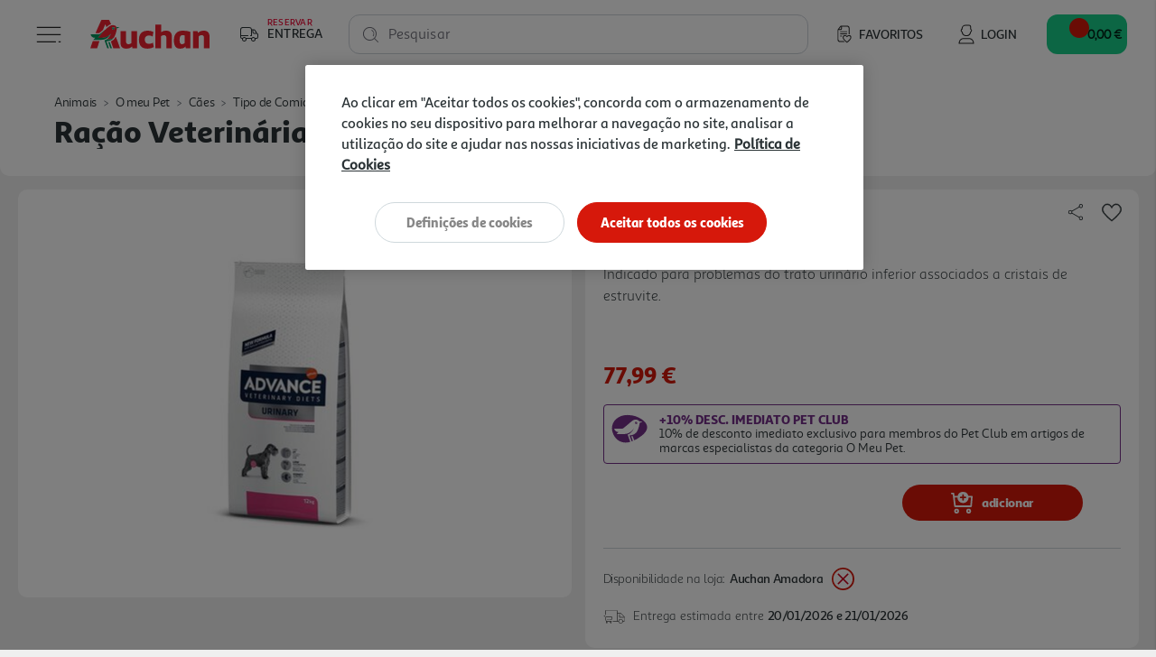

--- FILE ---
content_type: text/html;charset=UTF-8
request_url: https://www.auchan.pt/pt/animais/o-meu-pet/caes/tipo-de-comida/dietas-veterinarias/racao-veterinaria-cao-advance-urinary-12kg/3228586.html
body_size: 22679
content:






















<!DOCTYPE html>
<html lang="pt">
<head>
<script>//common/scripts.isml</script>
<script defer type="text/javascript" src="/on/demandware.static/Sites-AuchanPT-Site/-/pt_PT/v1768812256990/js/main.js"></script>
<script defer type="text/javascript" src="/on/demandware.static/Sites-AuchanPT-Site/-/pt_PT/v1768812256990/lib/bootstrap-input-spinner.min.js"></script>

    <script defer type="text/javascript" src="/on/demandware.static/Sites-AuchanPT-Site/-/pt_PT/v1768812256990/js/productDetail.js"
        
        >
    </script>

    <script defer type="text/javascript" src="https://assets.oney.io/build/loader.min.js"
        
        >
    </script>



    


    <!-- OneTrust -->
    <!-- OneTrust Cookies Consent Notice start for production-eu01-auchan.demandware.net -->
<script src="https://cdn.cookielaw.org/scripttemplates/otSDKStub.js" type="text/javascript" charset="UTF-8" data-domain-script="8751d16f-cb2a-4e1f-bf03-923c8e13d8cd" ></script>
<script type="text/javascript">
function OptanonWrapper() { }
</script>
<!-- OneTrust Cookies Consent Notice end for production-eu01-auchan.demandware.net -->




    
    





    <script src="https://cdn.onesignal.com/sdks/OneSignalSDK.js" async=""></script>
    <script>
    var OneSignal = window.OneSignal || [];
        var initConfig = {
            appId: "e57e2ce8-74df-4752-8361-d18cd966f02a",
            notifyButton: {
                enable: true
            },
        };
        OneSignal.push(function () {
            OneSignal.SERVICE_WORKER_PARAM = { scope: "https://www.auchan.pt" };
            OneSignal.SERVICE_WORKER_PATH = "https://www.auchan.pt"
            OneSignal.SERVICE_WORKER_UPDATER_PATH = "https://www.auchan.pt"
            OneSignal.init(initConfig);
        });
    </script>





<meta charset=UTF-8>

<meta http-equiv="x-ua-compatible" content="ie=edge">

<meta name="viewport" content="width=device-width, initial-scale=1">






    
    



<title>Ração Veterinária Cão Advance Urinary 12kg | Auchan</title>

<meta name="description" content="Compre Ração Veterinária Cão Advance Urinary 12kg Em Auchan.pt. Faça Já A Sua Encomenda, 1º Entrega Grátis Em Compras Superiores A 50€ Com O Cupão Primeiraentrega."/>
<meta name="keywords" content="Auchan"/>





<meta property="og:site_name" content="Salesforce Commerce Cloud" />



    <meta property="og:title" content="Ra&ccedil;&atilde;o Veterin&aacute;ria C&atilde;o Advance Urinary 12kg | Auchan" />



<meta property="og:type" content="website" />



    <meta property="og:description" content="Compre RA&Ccedil;&Atilde;O VETERIN&Aacute;RIA C&Atilde;O ADVANCE URINARY 12KG em Auchan.pt. Fa&ccedil;a j&aacute; a sua encomenda, 1&ordm; Entrega Gr&aacute;tis em compras superiores a 50&euro; com o cup&atilde;o PRIMEIRAENTREGA." />




    <meta property="og:url" content="https://www.auchan.pt/pt/animais/o-meu-pet/caes/tipo-de-comida/dietas-veterinarias/racao-veterinaria-cao-advance-urinary-12kg/3228586.html" />




    

    
        <meta property="og:image" content="https://www.auchan.pt/dw/image/v2/BFRC_PRD/on/demandware.static/-/Sites-auchan-pt-master-catalog/default/dw6a201b7c/images/hi-res/003228586.jpg?sw=250&amp;sh=250&amp;sm=fit&amp;bgcolor=FFFFFF" />
    





    
        <meta name="description" content="Compre RAÇÃO VETERINÁRIA CÃO ADVANCE URINARY 12KG em Auchan.pt. Faça já a sua encomenda, 1º Entrega Grátis em compras superiores a 50€ com o cupão PRIMEIRAENTREGA.">
    

    
        <meta name="robots" content="index, follow">
    

    

    
        <meta property="og:url" content="https://www.auchan.pt/on/demandware.store/Sites-AuchanPT-Site/pt_PT/Product-IncludeProductShow?pid=3228586">
    


<link rel="icon" href="/s/AuchanPT/favicon.svg" type="image/svg+xml" />
<link rel="alternate icon" type="image/x-icon" href="/on/demandware.static/Sites-AuchanPT-Site/-/default/dw4f79a218/images/favicons/favicon.ico"/>
<link rel="icon" type="image/png"  sizes="32x32" href="/on/demandware.static/Sites-AuchanPT-Site/-/default/dwd0b28905/images/favicons/favicon-32x32.png"/>
<link rel="icon" type="image/png"  sizes="16x16" href="/on/demandware.static/Sites-AuchanPT-Site/-/default/dwb5b99513/images/favicons/favicon-16x16.png"/>


<link rel="stylesheet" href="/on/demandware.static/Sites-AuchanPT-Site/-/pt_PT/v1768812256990/css/global.css" />

    <link rel="stylesheet" href="/on/demandware.static/Sites-AuchanPT-Site/-/pt_PT/v1768812256990/css/pages/detail.css"  />



    <meta name="google-site-verification" content="f8OiE1_hdxV3rWCVtMgeYu_dq0cZ5eIW7leKk-fwmAI" />









    

<script>
window.dataLayer = window.dataLayer || [];
</script>


<script>
    // 1. Login information
    var loginInformation = null;
    if(loginInformation !== null && loginInformation !== undefined && typeof loginInformation === 'object'){
        window.dataLayer.push(loginInformation);
    }
</script>


<script>
(function(w,d,s,l,i){w[l]=w[l]||[];w[l].push({'gtm.start': new Date().getTime(),event:'gtm.js'});var f=d.getElementsByTagName(s)[0],j=d.createElement(s),dl=l!='dataLayer'?'&l='+l:'';j.async=true;j.src='//www.googletagmanager.com/gtm.js?id='+i+dl;f.parentNode.insertBefore(j,f);})(window,document,'script','dataLayer', 'GTM-W4XWM6P');
</script>




<link rel="canonical" href="https://www.auchan.pt/pt/animais/o-meu-pet/caes/tipo-de-comida/dietas-veterinarias/racao-veterinaria-cao-advance-urinary-12kg/3228586.html" />

<script type="text/javascript">//<!--
/* <![CDATA[ (head-active_data.js) */
var dw = (window.dw || {});
dw.ac = {
    _analytics: null,
    _events: [],
    _category: "",
    _searchData: "",
    _anact: "",
    _anact_nohit_tag: "",
    _analytics_enabled: "true",
    _timeZone: "Europe/Lisbon",
    _capture: function(configs) {
        if (Object.prototype.toString.call(configs) === "[object Array]") {
            configs.forEach(captureObject);
            return;
        }
        dw.ac._events.push(configs);
    },
	capture: function() { 
		dw.ac._capture(arguments);
		// send to CQ as well:
		if (window.CQuotient) {
			window.CQuotient.trackEventsFromAC(arguments);
		}
	},
    EV_PRD_SEARCHHIT: "searchhit",
    EV_PRD_DETAIL: "detail",
    EV_PRD_RECOMMENDATION: "recommendation",
    EV_PRD_SETPRODUCT: "setproduct",
    applyContext: function(context) {
        if (typeof context === "object" && context.hasOwnProperty("category")) {
        	dw.ac._category = context.category;
        }
        if (typeof context === "object" && context.hasOwnProperty("searchData")) {
        	dw.ac._searchData = context.searchData;
        }
    },
    setDWAnalytics: function(analytics) {
        dw.ac._analytics = analytics;
    },
    eventsIsEmpty: function() {
        return 0 == dw.ac._events.length;
    }
};
/* ]]> */
// -->
</script>
<script type="text/javascript">//<!--
/* <![CDATA[ (head-cquotient.js) */
var CQuotient = window.CQuotient = {};
CQuotient.clientId = 'bfrc-AuchanPT';
CQuotient.realm = 'BFRC';
CQuotient.siteId = 'AuchanPT';
CQuotient.instanceType = 'prd';
CQuotient.locale = 'pt_PT';
CQuotient.fbPixelId = '__UNKNOWN__';
CQuotient.activities = [];
CQuotient.cqcid='';
CQuotient.cquid='';
CQuotient.cqeid='';
CQuotient.cqlid='';
CQuotient.apiHost='api.cquotient.com';
/* Turn this on to test against Staging Einstein */
/* CQuotient.useTest= true; */
CQuotient.useTest = ('true' === 'false');
CQuotient.initFromCookies = function () {
	var ca = document.cookie.split(';');
	for(var i=0;i < ca.length;i++) {
	  var c = ca[i];
	  while (c.charAt(0)==' ') c = c.substring(1,c.length);
	  if (c.indexOf('cqcid=') == 0) {
		CQuotient.cqcid=c.substring('cqcid='.length,c.length);
	  } else if (c.indexOf('cquid=') == 0) {
		  var value = c.substring('cquid='.length,c.length);
		  if (value) {
		  	var split_value = value.split("|", 3);
		  	if (split_value.length > 0) {
			  CQuotient.cquid=split_value[0];
		  	}
		  	if (split_value.length > 1) {
			  CQuotient.cqeid=split_value[1];
		  	}
		  	if (split_value.length > 2) {
			  CQuotient.cqlid=split_value[2];
		  	}
		  }
	  }
	}
}
CQuotient.getCQCookieId = function () {
	if(window.CQuotient.cqcid == '')
		window.CQuotient.initFromCookies();
	return window.CQuotient.cqcid;
};
CQuotient.getCQUserId = function () {
	if(window.CQuotient.cquid == '')
		window.CQuotient.initFromCookies();
	return window.CQuotient.cquid;
};
CQuotient.getCQHashedEmail = function () {
	if(window.CQuotient.cqeid == '')
		window.CQuotient.initFromCookies();
	return window.CQuotient.cqeid;
};
CQuotient.getCQHashedLogin = function () {
	if(window.CQuotient.cqlid == '')
		window.CQuotient.initFromCookies();
	return window.CQuotient.cqlid;
};
CQuotient.trackEventsFromAC = function (/* Object or Array */ events) {
try {
	if (Object.prototype.toString.call(events) === "[object Array]") {
		events.forEach(_trackASingleCQEvent);
	} else {
		CQuotient._trackASingleCQEvent(events);
	}
} catch(err) {}
};
CQuotient._trackASingleCQEvent = function ( /* Object */ event) {
	if (event && event.id) {
		if (event.type === dw.ac.EV_PRD_DETAIL) {
			CQuotient.trackViewProduct( {id:'', alt_id: event.id, type: 'raw_sku'} );
		} // not handling the other dw.ac.* events currently
	}
};
CQuotient.trackViewProduct = function(/* Object */ cqParamData){
	var cq_params = {};
	cq_params.cookieId = CQuotient.getCQCookieId();
	cq_params.userId = CQuotient.getCQUserId();
	cq_params.emailId = CQuotient.getCQHashedEmail();
	cq_params.loginId = CQuotient.getCQHashedLogin();
	cq_params.product = cqParamData.product;
	cq_params.realm = cqParamData.realm;
	cq_params.siteId = cqParamData.siteId;
	cq_params.instanceType = cqParamData.instanceType;
	cq_params.locale = CQuotient.locale;
	
	if(CQuotient.sendActivity) {
		CQuotient.sendActivity(CQuotient.clientId, 'viewProduct', cq_params);
	} else {
		CQuotient.activities.push({activityType: 'viewProduct', parameters: cq_params});
	}
};
/* ]]> */
// -->
</script>


   <script type="application/ld+json">
        {"@context":"http://schema.org/","@type":"Product","@id":"https://www.auchan.pt/pt/animais/o-meu-pet/caes/tipo-de-comida/dietas-veterinarias/racao-veterinaria-cao-advance-urinary-12kg/3228586.html","name":"RAÇÃO VETERINÁRIA CÃO ADVANCE URINARY 12KG","description":"AVET CÃO URINARY 12K","sku":"3228586","gtin":"8410650168104","brand":{"@type":"Brand","name":"ADVANCE"},"image":["https://www.auchan.pt/on/demandware.static/-/Sites-auchan-pt-master-catalog/default/dw6a201b7c/images/hi-res/003228586.jpg"],"offers":{"url":{},"@type":"Offer","priceCurrency":"EUR","price":"77.99","availability":"http://schema.org/InStock"}}
    </script>











    <script src="https://apps.bazaarvoice.com/deployments/auchan-pt/main_site/production/pt_PT/bv.js"></script>





    <script defer type="text/javascript" src="https://maps.googleapis.com/maps/api/js?key=AIzaSyB35eTHcG96iqJtqWhscURA26sG3xQUFJA"></script>
    <script defer type="text/javascript" src="https://unpkg.com/@googlemaps/markerclustererplus/dist/index.min.js"></script>

</head>
<body>

<div class="page" data-action="Product-IncludeProductShow" data-querystring="pid=3228586"
data-currency="EUR" data-worker-menu="/on/demandware.static/Sites-AuchanPT-Site/-/pt_PT/v1768812256990/js/menuWorker.js"
data-worker-menu-item="/on/demandware.static/Sites-AuchanPT-Site/-/pt_PT/v1768812256990/js/menuItemWorker.js"
data-worker-product-tile="/on/demandware.static/Sites-AuchanPT-Site/-/pt_PT/v1768812256990/js/productTileWorker.js"
data-include-wishlists-url="/on/demandware.store/Sites-AuchanPT-Site/pt_PT/Product-IncludeWishlists"
data-include-qtyselectors-url="/on/demandware.store/Sites-AuchanPT-Site/pt_PT/Product-IncludeQuantitySelectors"
data-include-promotions-url="/on/demandware.store/Sites-AuchanPT-Site/pt_PT/Product-IncludePromotions"
data-authenticated="false" data-include-minicart="/on/demandware.store/Sites-AuchanPT-Site/pt_PT/Cart-MiniCart"
data-worker-mini-cart="/on/demandware.static/Sites-AuchanPT-Site/-/pt_PT/v1768812256990/js/miniCartWorker.js"
data-consent-tracking-set-session="/on/demandware.store/Sites-AuchanPT-Site/pt_PT/ConsentTracking-SetSession"
data-worker-oney="/on/demandware.static/Sites-AuchanPT-Site/-/pt_PT/v1768812256990/js/oneyWorker.js" 


>




<header class="auc-main-header">
    <a href="#maincontent" class="skip" aria-label="Skip to main content">Skip to main content</a>
<a href="#footercontent" class="skip" aria-label="Skip to footer content">Skip to footer content</a>

    <nav>
        <div class="container-fluid auc-header">

            
            <div class="row no-gutters auc-header--main-header">
                











<div class="auc-header__delivery-worker" data-worker-delivery-header="/on/demandware.static/Sites-AuchanPT-Site/-/pt_PT/v1768812256990/js/deliveryHeaderWorker.js" data-include-delivery-header-url="/on/demandware.store/Sites-AuchanPT-Site/pt_PT/Delivery-Header">

    
    <div class="auc-header__delivery">

        
        


<svg class="null auc-icon--delivery" >
    <use xlink:href="/on/demandware.static/Sites-AuchanPT-Site/-/default/dw265a6db8/images/icons/svg/redesign/spritemap.svg#icon-delivery" />
</svg>

        <div>
            <span>Reservar</span>
            <span>Entrega</span>
        </div>

        


<svg class="null auc-icon--arrow" >
    <use xlink:href="/on/demandware.static/Sites-AuchanPT-Site/-/default/dw265a6db8/images/icons/svg/redesign/spritemap.svg#icon-arrow" />
</svg>

    </div>
</div>


<button class="auc-button--burger">
    


<svg class="auc-header--burger visible auc-icon--menu" >
    <use xlink:href="/on/demandware.static/Sites-AuchanPT-Site/-/default/dw265a6db8/images/icons/svg/redesign/spritemap.svg#icon-menu" />
</svg>
    


<svg class="auc-header--close hidden auc-icon--close" >
    <use xlink:href="/on/demandware.static/Sites-AuchanPT-Site/-/default/dw265a6db8/images/icons/svg/redesign/spritemap.svg#icon-close" />
</svg>
</button>


<a href="/" title="Auchan" class="auc-button--home">
    


<svg class="null auc-icon--logo" >
    <use xlink:href="/on/demandware.static/Sites-AuchanPT-Site/-/default/dwf9684900/images/icons/svg/brand/spritemap.svg#icon-logo" />
</svg>
</a>


<a href="/pt/favoritos" class="auc-button--favorite">
    


<svg class="null auc-icon--wishlist" >
    <use xlink:href="/on/demandware.static/Sites-AuchanPT-Site/-/default/dw265a6db8/images/icons/svg/redesign/spritemap.svg#icon-wishlist" />
</svg>
    <span>Favoritos</span>
</a>















<div class="auc-header-account collapsible-sm outside-click-close">

    
    
        <a href="https://www.auchan.pt/on/demandware.store/Sites-AuchanPT-Site/pt_PT/Login-OAuthLogin?oauthProvider=Salesforce&amp;oauthLoginTargetEndPoint=0">

            
            


<svg class="null auc-icon--user" >
    <use xlink:href="/on/demandware.static/Sites-AuchanPT-Site/-/default/dw265a6db8/images/icons/svg/redesign/spritemap.svg#icon-user" />
</svg>
            <span>Login</span>
        </a>
    
</div>



<div class="search">
    










<div class="site-search">
    <form role="search"
          action="/pt/pesquisa"
          method="get"
          name="simpleSearch"
          class="auc-search-form">

        
        <button type="submit" name="search-button" class="auc-button--search-gray" aria-label="Submit search keywords">
            


<svg class="null auc-icon--search" >
    <use xlink:href="/on/demandware.static/Sites-AuchanPT-Site/-/default/dw265a6db8/images/icons/svg/redesign/spritemap.svg#icon-search" />
</svg>
        </button>

        
        <input class="form-control auc-search-field search-field auc-text-field"
               id="search-suggestions-input"
               type="text"
               name="q"
               value=""
               placeholder=" "
               role="combobox"
               aria-haspopup="listbox"
               aria-owns="search-results"
               aria-expanded="false"
               aria-autocomplete="list"
               aria-activedescendant=""
               aria-controls="search-results"
               aria-label="Enter Keyword or Item No."
               autocomplete="off"
               data-error = "Dever&aacute; introduzir no m&iacute;nimo tr&ecirc;s caracteres para efetuar a pesquisa."/>

        
        <label for="search-suggestions-input">Pesquisar</label>

        
        <button type="reset" name="reset-button" class="reset-button d-none" aria-label="Clear search keywords">
            


<svg class="null auc-icon--close_round" >
    <use xlink:href="/on/demandware.static/Sites-AuchanPT-Site/-/default/dw265a6db8/images/icons/svg/redesign/spritemap.svg#icon-close_round" />
</svg>
        </button>

        
        <div class="suggestions-wrapper" data-url="/on/demandware.store/Sites-AuchanPT-Site/pt_PT/SearchServices-GetSuggestions?q="></div>

        <input type="hidden" value="pt_PT" name="lang" />
    </form>
</div>

</div>


<button class="auc-js-minicart auc-header__minicart auc-button--shopping-cart"
    data-action-url="/on/demandware.store/Sites-AuchanPT-Site/pt_PT/Cart-MiniCartShow"
    data-delivery-status-url="/on/demandware.store/Sites-AuchanPT-Site/pt_PT/Delivery-ShowModal?dview=delivery-status"
    data-is-contextualized="false"
    data-has-grocery-products="false"
    data-gtm-url="/on/demandware.store/Sites-AuchanPT-Site/pt_PT/Cart-MiniCartShowGTM">

    
    
    <div class="auc-header__minicart__quantity">
        <span class="minicart-quantity d-none"></span>
    </div>

    
    


<svg class="null auc-icon--cart" >
    <use xlink:href="/on/demandware.static/Sites-AuchanPT-Site/-/default/dw265a6db8/images/icons/svg/redesign/spritemap.svg#icon-cart" />
</svg>

     
    <span class="auc-cart-value__total">
        <div class="auc-cart-value auc-header-cart-total" data-action="/on/demandware.store/Sites-AuchanPT-Site/pt_PT/Cart-UpdateMiniCartTotal">
        
            
            <div class="dot-flashing"></div>
        </div>
    </span>
    

</button>


<div class="auc-minicart auc-panel" id="auc-minicart-panel"></div>

            </div>

            
            









<div class="auc-alert auc-alert__container">
    <div class="auc-alert__content">
        <div class="auc-alert__message">

            
            


<svg class="auc-alert__icon-success auc-icon--outline-check-white" >
    <use xlink:href="/on/demandware.static/Sites-AuchanPT-Site/-/default/dw2398cb2d/images/icons/svg/circle/spritemap.svg#icon-outline-check-white" />
</svg>
            


<svg class="auc-alert__icon-error auc-icon--outline-delete-white" >
    <use xlink:href="/on/demandware.static/Sites-AuchanPT-Site/-/default/dw2398cb2d/images/icons/svg/circle/spritemap.svg#icon-outline-delete-white" />
</svg>

            
            <div class="auc-alert__message-text">
            </div>
        </div>
    </div>
</div>


            
            
<div class="main-menu navbar-toggleable-xxl menu-toggleable-left multilevel-dropdown" id="sg-navbar-collapse"
    data-store-token="null" data-gtm-login="null"
    data-gtm-leaflet-products="null"
    data-url="/on/demandware.store/Sites-AuchanPT-Site/pt_PT/Page-IncludeHeaderMenu?t="
    data-url-items="/on/demandware.store/Sites-AuchanPT-Site/pt_PT/Page-IncludeHeaderMenuItems?t=">
    <div class="container">
        <div class="row" id="auc-js-include-header-menu">
        </div>
    </div>
</div>




        </div>
    </nav>
</header>


<div role="main" id="maincontent">


    

    
    
    
    
    
    
    

    
    
<script>
    (function () {
        var s = document.createElement('script');
        s.async = true;
        s.className = 'demoup_stage1_script';
        s.src = '//static.demoup.com/api/stages/8519/stage1.js?url=' + encodeURI(document.URL);
        var m = document.getElementsByTagName('head')[0];
        m.parentNode.insertBefore(s, m);
    })();
</script>

<script async id='demoup_stage2_script' src='//static.demoup.com/auchan.pt/stage2.min.js'></script>


    <!-- CQuotient Activity Tracking (viewProduct-cquotient.js) -->
<script type="text/javascript">//<!--
/* <![CDATA[ */
(function(){
	try {
		if(window.CQuotient) {
			var cq_params = {};
			cq_params.product = {
					id: '3228586',
					sku: '',
					type: '',
					alt_id: ''
				};
			cq_params.realm = "BFRC";
			cq_params.siteId = "AuchanPT";
			cq_params.instanceType = "prd";
			window.CQuotient.trackViewProduct(cq_params);
		}
	} catch(err) {}
})();
/* ]]> */
// -->
</script>
<script type="text/javascript">//<!--
/* <![CDATA[ (viewProduct-active_data.js) */
dw.ac._capture({id: "3228586", type: "detail"});
/* ]]> */
// -->
</script>

        
        <div class="row no-gutters auc-pdp__header">
            <div class="col-12">

                
                <div class="product-breadcrumb d-none d-md-block auc-breadcrumb">
                    















    

    

    

    

    




    <div class="row hidden-xs-down">
        <div class="col" role="navigation" aria-label="Breadcrumb">
            <ol class="breadcrumb">

                
                <li class="auc-breadcrumb__back-link ">
                    


<svg class="auc-breadcrumb--arrow-back auc-icon--arrow-back" >
    <use xlink:href="/on/demandware.static/Sites-AuchanPT-Site/-/default/dw031c0f9c/images/icons/svg/arrows/spritemap.svg#icon-arrow-back" />
</svg>

                    
                    
                </li>

                
                
                    <li class="breadcrumb-item">
                        
                            <a href="/pt/animais/">
                                Animais
                            </a>
                        
                    </li>
                
                    <li class="breadcrumb-item">
                        
                            <a href="/pt/animais/o-meu-pet/">
                                O meu Pet
                            </a>
                        
                    </li>
                
                    <li class="breadcrumb-item">
                        
                            <a href="/pt/animais/o-meu-pet/caes/">
                                C&atilde;es
                            </a>
                        
                    </li>
                
                    <li class="breadcrumb-item">
                        
                            <a href="/pt/animais/o-meu-pet/caes/tipo-de-comida/">
                                Tipo de Comida
                            </a>
                        
                    </li>
                
                    <li class="breadcrumb-item">
                        
                            <a href="/pt/animais/o-meu-pet/caes/tipo-de-comida/dietas-veterinarias/">
                                Dietas Veterin&aacute;rias
                            </a>
                        
                    </li>
                
            </ol>
        </div>
    </div>


                </div>

                
                <div class="row">
                    <div class="col-sm-12">
                        <h1 class="product-name auc-pdp-title">ra&ccedil;&atilde;o veterin&aacute;ria c&atilde;o advance urinary 12kg</h1>
                    </div>
                </div>

            </div>
        </div>

        
<div class="container product-detail product-wrapper auc-pdp__body auc-js-pdp-body" data-pid="3228586" data-ean="8410650168104" data-urls="{&quot;productUrl&quot;:&quot;/pt/animais/o-meu-pet/caes/tipo-de-comida/dietas-veterinarias/racao-veterinaria-cao-advance-urinary-12kg/3228586.html&quot;,&quot;quickViewUrl&quot;:&quot;/on/demandware.store/Sites-AuchanPT-Site/pt_PT/Product-ShowQuickView?pid=3228586&quot;,&quot;addToCartUrl&quot;:&quot;/on/demandware.store/Sites-AuchanPT-Site/pt_PT/Cart-AddProduct&quot;,&quot;updateQuantityUrl&quot;:&quot;/on/demandware.store/Sites-AuchanPT-Site/pt_PT/Cart-UpdateQuantity&quot;,&quot;removeFromCartUrl&quot;:&quot;/on/demandware.store/Sites-AuchanPT-Site/pt_PT/Cart-RemoveProductLineItem&quot;,&quot;quantitySelector&quot;:&quot;/on/demandware.store/Sites-AuchanPT-Site/pt_PT/Product-QuantitySelector&quot;,&quot;absoluteProductUrl&quot;:&quot;https://www.auchan.pt/pt/animais/o-meu-pet/caes/tipo-de-comida/dietas-veterinarias/racao-veterinaria-cao-advance-urinary-12kg/3228586.html&quot;,&quot;encodedProductUrl&quot;:&quot;https%3A%2F%2Fwww.auchan.pt%2Fpt%2Fanimais%2Fo-meu-pet%2Fcaes%2Ftipo-de-comida%2Fdietas-veterinarias%2Fracao-veterinaria-cao-advance-urinary-12kg%2F3228586.html&quot;,&quot;oneySimulatorUrl&quot;:&quot;/on/demandware.store/Sites-AuchanPT-Site/pt_PT/Oney-GetSimulator?pid=3228586&quot;}" data-is-oney-simulator="true">

    <div class="row no-gutters auc-pdp__upper-section auc-pdp__upper-section--non-grocery">
        
        










<div class="primary-images col-12 col-sm-6  ">
    <div id="pdpCarousel-3228586" class="carousel slide" data-interval="false" data-ride="carousel" data-touch="true"
        data-prev="Previous" data-next="Next">

        
        

        
        <div class="carousel-inner" role="listbox">
            
                <div class='carousel-item active' data-index="0">
                    

                    
                    
                        
                        














<picture>
    
        
        
            <source srcset="https://www.auchan.pt/dw/image/v2/BFRC_PRD/on/demandware.static/-/Sites-auchan-pt-master-catalog/default/dw6a201b7c/images/hi-res/003228586.jpg?sw=500&amp;sh=500&amp;sm=fit&amp;bgcolor=FFFFFF" media="(min-width: 1025px)" />
        
    

    
        
        
            <source srcset="https://www.auchan.pt/dw/image/v2/BFRC_PRD/on/demandware.static/-/Sites-auchan-pt-master-catalog/default/dw6a201b7c/images/hi-res/003228586.jpg?sw=300&amp;sh=300&amp;sm=fit&amp;bgcolor=FFFFFF" media="(min-width: 501px) and (max-width: 1024px)" />
        
    

    
        
        
            <source srcset="https://www.auchan.pt/dw/image/v2/BFRC_PRD/on/demandware.static/-/Sites-auchan-pt-master-catalog/default/dw6a201b7c/images/hi-res/003228586.jpg?sw=250&amp;sh=250&amp;sm=fit&amp;bgcolor=FFFFFF" media="(max-width: 500px)" />
        
    

    
        
            <img src="https://www.auchan.pt/dw/image/v2/BFRC_PRD/on/demandware.static/-/Sites-auchan-pt-master-catalog/default/dw6a201b7c/images/hi-res/003228586.jpg?sw=500&amp;sh=500&amp;sm=fit&amp;bgcolor=FFFFFF" alt="RA&Ccedil;&Atilde;O VETERIN&Aacute;RIA C&Atilde;O ADVANCE URINARY 12KG image number 0" title="RA&Ccedil;&Atilde;O VETERIN&Aacute;RIA C&Atilde;O ADVANCE URINARY 12KG"
                class="d-block img-fluid auc-carousel__image"
                itemprop="image" />
        
        <link href="https://www.auchan.pt/dw/image/v2/BFRC_PRD/on/demandware.static/-/Sites-auchan-pt-master-catalog/default/dw6a201b7c/images/hi-res/003228586.jpg?sw=500&amp;sh=500&amp;sm=fit&amp;bgcolor=FFFFFF" />
    
</picture>

                    
                </div>
            

            
            
        </div>

        
        

        
        
    </div>

    
    
</div>


        
        <div class="col-12 col-md-7 col-xl-6 auc-pdp__right-section">
            <div class="attributes">

                

                
                <div class="auc-pdp__product-id">
                    <div class="product-number-rating clearfix">

    
    <div class="auc-pdp__product-id__bazaarvoice-rating" data-bv-show="rating_summary" data-bv-product-id="3228586"></div>

    <!-- Product Number -->
    <div class="product-number pull-left">
        

Ref. / EAN:
<span class="product-id d-none">3228586</span>
<span class="product-ean">8410650168104</span>

    </div>
</div>

                </div>

                
                <div class="auc-pdp__share-button">
                    









<div class="row auc-pdp__social-share share-icons">

    
    <div class="auc-pdp__social-share-button">
        <button class="auc-pdp__social-share-button__options auc-js-social-share" aria-label="Share on Social Media" aria-expanded="false"
            aria-controls="collapsible-social-share">
            


<svg class="null auc-icon--share" >
    <use xlink:href="/on/demandware.static/Sites-AuchanPT-Site/-/default/dwae3d0516/images/icons/svg/social/spritemap.svg#icon-share" />
</svg>
        </button>
    </div>

    
    <div class="value content auc-pdp__share-popup" id="collapsible-social-share">

        
        <a href="https://www.facebook.com/sharer/sharer.php?u=https%3A%2F%2Fwww.auchan.pt%2Fpt%2Fanimais%2Fo-meu-pet%2Fcaes%2Ftipo-de-comida%2Fdietas-veterinarias%2Fracao-veterinaria-cao-advance-urinary-12kg%2F3228586.html" target="noreferrer" class="auc-js-close-collapsible" aria-label="Partilhar no Facebook">
            


<svg class="null auc-icon--facebook" >
    <use xlink:href="/on/demandware.static/Sites-AuchanPT-Site/-/default/dwae3d0516/images/icons/svg/social/spritemap.svg#icon-facebook" />
</svg></a>

        
        <a href="https://t.me/share/url?url=https%3A%2F%2Fwww.auchan.pt%2Fpt%2Fanimais%2Fo-meu-pet%2Fcaes%2Ftipo-de-comida%2Fdietas-veterinarias%2Fracao-veterinaria-cao-advance-urinary-12kg%2F3228586.html" target="noreferrer" class="auc-js-close-collapsible" aria-label="Partilhar no Telegram">
            


<svg class="null auc-icon--telegram" >
    <use xlink:href="/on/demandware.static/Sites-AuchanPT-Site/-/default/dwae3d0516/images/icons/svg/social/spritemap.svg#icon-telegram" />
</svg></a>

        
        
            <a href="https://www.auchan.pt/on/demandware.store/Sites-AuchanPT-Site/pt_PT/Login-OAuthLogin?oauthProvider=Salesforce&amp;oauthLoginTargetEndPoint=0" class="auc-js-close-collapsible" aria-label="Partilhar por Mail">
                


<svg class="null auc-icon--mail" >
    <use xlink:href="/on/demandware.static/Sites-AuchanPT-Site/-/default/dweaf7c62c/images/icons/svg/forms/spritemap.svg#icon-mail" />
</svg>
            </a>
        
    </div>
</div>

                </div>

                
                <div class="auc-pdp__wishlist-button">
                    














    <div class="row auc-product__add-to-wishlist collapsible-xs outside-click-close auc-js-product-add-to-wishlist" data-token-name="csrf_token" data-token-value="81WD4pVxyn0L0D6CKnrV-3sGqJW9i1EzTBhkDkn9EmEffHI46tCeQ_S0XLZEDLf7Rmfwn2C0o3_fx3SH0H0Syis1CowbOI6CMxfghWr1ETxXrunB8AWRV9ncA0YbVzuI_r30YD8urBbKi7Lf0NABtYbFL7l3CvU3ycimP2z-aopAKd2T1jM=">

        
        <div class="auc-product__add-to-wishlist__button">
            <button class="title" aria-label="Adicionar &agrave; wishlist" aria-expanded="false"
                aria-controls="auc-product-add-to-wishlist-3228586">
                <span class="auc-js-product-wishlist-button-added invisible">
                    


<svg class="null auc-icon--favorite-selected" >
    <use xlink:href="/on/demandware.static/Sites-AuchanPT-Site/-/default/dwb0e0e999/images/icons/svg/menu/spritemap.svg#icon-favorite-selected" />
</svg>
                </span>
                <span class="auc-js-product-wishlist-button-not-added visible">
                    


<svg class="null auc-icon--favorite" >
    <use xlink:href="/on/demandware.static/Sites-AuchanPT-Site/-/default/dwb0e0e999/images/icons/svg/menu/spritemap.svg#icon-favorite" />
</svg>
                </span>
            </button>
        </div>

        
        <div class="value content auc-product__add-to-wishlist__collapsible move-in-port" id="auc-product-add-to-wishlist-3228586" >

            
            <div class="auc-product__add-to-wishlist__list">
                
                    
                    <div class="auc-product__add-to-wishlist__not-logged auc-bold--medium">
                        S&oacute; com sess&atilde;o iniciada poder&aacute; adicionar artigos aos favoritos
                        <a href="https://www.auchan.pt/on/demandware.store/Sites-AuchanPT-Site/pt_PT/Login-OAuthLogin?oauthProvider=Salesforce&amp;oauthLoginTargetEndPoint=0" class="auc-product__add-to-wishlist__item auc-js-add-wishlist-item">
                            <button class="auc-button__rounded--primary-big" role="button">
                                Iniciar sess&atilde;o
                            </button>
                        </a>
                    </div>
                
            </div>
        </div>
    </div>



                </div>

                

                
                
                    <div class="auc-pdp__marketing-text-container">
                        <div class="auc-pdp__marketing-text">
                            <span class="auc-pdp__marketing-text-content">
                                Indicado para problemas do trato urinário inferior associados a cristais de estruvite.
                            </span>
                        </div>
                        <span class="auc-pdp__marketing-text-see-more" role="link">
                            ver mais
                        </span>
                    </div>
                

                
                

                
                
                    <div class="auc-pdp__promo">
                        
                        <div class="auc-pdp__promo-label">
                            
                                





    
    
        
    




    
        

        
        
    
        

        
        
    


                            
                        </div>

                        
                        <div class="promotions auc-pdp__promo-button" data-pid="3228586">
                            
                                




<div class="auc-product-tile__promo-badges--promotions-container">

    
        
            
            

            
            
                












    

    <div class="auc-promo--comarch__label">

        


<svg class="null auc-icon--club-promo" >
    <use xlink:href="/on/demandware.static/Sites-AuchanPT-Site/-/default/dw265a6db8/images/icons/svg/redesign/spritemap.svg#icon-club-promo" />
</svg>

        
        <div class="auc-promo--comarch__label--text auc-js-promotion-label" data-has-modal="false" data-url="/on/demandware.store/Sites-AuchanPT-Site/pt_PT/Promo-ShowModal?promotionId=eMerch_PETMembers10DI" role="">
            +10% DESC. IMEDIATO PET CLUB
        </div>
    </div>



            
            

        
            
            

            
            

        
    
</div>

                            
                        </div>
                    </div>
                

                
                    <div class="row">
                        
                        <div class="col-6">
                            <div class="prices auc-pdp-price auc-pdp__price float-left ">
                                
                                    



    <div class="price">
        
        <span>
    
    
    
    
    

    
    
        

        
        
            <div class="auc-price__no-list"></div>
        
    

    
    <span class="sales">
        
        
        
            <span class="value" content="77.99">
        
        77,99 &euro;


        
            






    
    


        
        </span>
    </span>

    
    
    
    
    

    

        
        <div class="auc-price__promotion">

            
            <span class="auc-price__promotion__label">
                Promo&ccedil;&atilde;o
            </span>
        </div>
    

    
</span>

    </div>


                                
                            </div>
                        </div>
                    </div>
                

                
                

                
                
                    











    <div class="auc-pdp__promo-info">
        
            
            

            
            
                

                
                <div class="auc-pdp__promo-info__container auc-pdp__promo-info__container--comarch" data-url="/on/demandware.store/Sites-AuchanPT-Site/pt_PT/Promo-ShowModal?promotionId=eMerch_PETMembers10DI"  data-has-modal="false">

                    
                    

                    
                    
                        <div class="auc-pdp__promo-info__container--icon">
                            


<svg class="auc-promo__club-icon auc-icon--logo-clube-mini" >
    <use xlink:href="/on/demandware.static/Sites-AuchanPT-Site/-/default/dw265a6db8/images/icons/svg/redesign/spritemap.svg#icon-logo-clube-mini" />
</svg>
                        </div>
                    

                    
                    <div class="auc-pdp__promo-info__container__right">

                        
                        <div class="auc-pdp__promo-info__container__right__title">
                            +10% DESC. IMEDIATO PET CLUB
                        </div>

                        
                        

                        
                        <div class="auc-pdp__promo-info__container__right__details auc-js-pdp-promo-details">
                            10% de desconto imediato exclusivo para membros do Pet Club em artigos de marcas especialistas da categoria O Meu Pet.

                            
                            <button class="auc-pdp__promo-info__container__right__details__show-more auc-js-pdp-promo-show-more d-none"
                                    data-more="Ver mais" data-less="Ver menos">
                                Ver mais
                            </button>
                        </div>
                    </div>
                </div>
            
        
            
            

            
            
        
    </div>


                

                
                <div class="product-options auc-pdp__product-options">
                    <div class="row auc-js-product-options auc-pdp__product-options--non-grocery">
                        

                        
                            
                            <div class="prices-add-to-cart-actions auc-add-to-cart__options col-12 col-md-6 ">

                                
                                <div class="row no-gutters">
                                    <div class="col-12">
                                        <div class="row no-gutters auc-pdp__quantity-selector__container" data-shown-limited-availability-modal="false" data-shown-delay-delivery-modal="false">
                                            
                                                










<div class="auc-qty-selector     "
    data-from-store-id="096"
    data-context="pdp"
    data-unit-measure="UN"
    data-step-quantity="1.0"
    data-purchased-by-unit="true"
    data-min-quantity="1.0"
    data-conversion-factor="null"
    data-purchased-by-unit-measure="false"
    data-is-unit-switched="false"
    data-token-name="csrf_token"
    data-token-value="ezN93G5dF1VMrbLqMSeOA1leCGpj0247xZZ58groBBYz49NCv64B3M81aoFTT8p7U2o61cXHehR2GjC0W1MmvY7W9ZSnfcnH6VM4SHMKuF89xns2z-59wlyUaxN-m1JkklYGQMi9Q-RSDx5aLbmKKospBhEPf8kdwF1AIk7RzFs0pFWmJww=" >

    
    

    
    

    
    
        
            <button type="button" class="auc-button__rounded auc-button__rounded--primary auc-js-add-to-cart"  data-pid="3228586" aria-label="adicionar">
                


<svg class="auc-icon--xxs auc-icon--shopping-cart-add-white" >
    <use xlink:href="/on/demandware.static/Sites-AuchanPT-Site/-/default/dwb0e0e999/images/icons/svg/menu/spritemap.svg#icon-shopping-cart-add-white" />
</svg>
                <span>
                    adicionar
                </span>
            </button>
        
    

    
    
</div>

                                            
                                        </div>
                                    </div>
                                </div>
                            </div>
                        
                    </div>
                </div>

                
                <div class="auc-pdp__middle-section row no-gutters">
                    <div class="row no-gutters auc-pdp__middle-section__variation-attributes auc-js-product-variations">
                        





<div class="row no-gutters auc-pdp__variations" data-product-type="standard">
    
</div>

                    </div>
                </div>

                
                

                
                

                    
                    <div class="auc-pdp__availability-in-store">
                        <!-- Availability -->
<div class="availability row no-gutters product-availability" data-ready-to-order="true" data-available="true">
    










    <div class="auc-js-product-stock auc-product-stock" data-pid="3228586" data-near-store-url="/on/demandware.store/Sites-AuchanPT-Site/pt_PT/Product-GetNearByStoreForStock" data-near-store="null">
        













    
    <div class="col-12 auc-pdp__availability-label-container">
        <div class="auc-pdp__availability-label-title">
            Disponibilidade na loja:
        </div>

        
        <div class="auc-pdp__availability-label-content">
            Auchan Amadora
        </div>

        
        <div class="auc-pdp__availability-label-icon-content">
            


<svg class="auc-pdp__availability-label-icon auc-icon--outline-delete-red" >
    <use xlink:href="/on/demandware.static/Sites-AuchanPT-Site/-/default/dw2398cb2d/images/icons/svg/circle/spritemap.svg#icon-outline-delete-red" />
</svg>
        </div>
    </div>


    </div>






















<div class="col-12 auc-pdp__delivery-message-container order-xl-2">

    
        


<svg class="null auc-icon--home-delivery" >
    <use xlink:href="/on/demandware.static/Sites-AuchanPT-Site/-/default/dw9385f8cc/images/icons/svg/services/spritemap.svg#icon-home-delivery" />
</svg>

        <span class="auc-pdp__delivery-message-prefix">
            Entrega estimada entre
        </span>
        <span class="auc-pdp__delivery-message-suffix">
            20/01/2026 e 21/01/2026
        </span>
    
</div>


</div>

<div class="row">
    <div class="col">
        
            <button type="submit" class="btn btn-block btn-outline-primary add-to-wish-list" data-href="/on/demandware.store/Sites-AuchanPT-Site/pt_PT/Wishlist-AddProduct">
    <i class="fa fa-heart"></i> <span>Wishlist</span>
</button>
        
    </div>
</div>

                    </div>

                    
                    
                

            </div>
        </div>
    </div>

    
    










    <div class="row auc-pdp__upper-section auc-pdp__financing-options auc-js-pdp-financing justify-content-center">

        
        <div class="auc-pdp__financing-options__title text-center col-12">
            <span>Op&ccedil;&otilde;es de Financiamento</span>
        </div>

        
        
            










<div class="auc-pdp__oney-simulator auc-js-oney-simulator">
    

        
        <div class="auc-pdp__oney-simulator__card-container">

            
            <div class="auc-pdp__oney-simulator__card-container__image ">

                
                
                    
                    


<svg class="null auc-icon--COA" >
    <use xlink:href="/on/demandware.static/Sites-AuchanPT-Site/-/default/dw9b20ffc3/images/icons/svg/illustration/spritemap.svg#icon-COA" />
</svg>
                

                
                
                    <div class="auc-pdp__oney-simulator__card-container__image__taeg">TAEG: 18,8%</div>
                

            </div>

            
            <div class="auc-pdp__oney-simulator__card-container__description ">

                
                <div class="auc-pdp__oney-simulator__card-container__description__text">
                    Pague com o seu <br/>

                    
                    <span class="auc-pdp__oney-simulator__card-container__description__text--bold">
                    Cart&atilde;o Oney Auchan</span>
                </div>

                
                
                    <a href="https://www.oney.pt/cartao/cartao-oney-auchan" rel="noopener" target="_blank" role="button" class="auc-pdp__oney-simulator__card-container__description__conditions auc-js-pdp-oney-link">
                        saiba mais &gt;
                    </a>
                

            </div>
        </div>

        
            <div class="auc-pdp__oney-simulator__options p-0 auc-js-pdp-oney-card-options">

                
                <fieldset class="auc-select-oney-simulator">

                    <select id="auc-js-pdp-oney-select" class="auc-pdp__oney-simulator__options__select auc-js-pdp-oney-select d-none" data-amount="77.99"  data-url-simulate="/on/demandware.store/Sites-AuchanPT-Site/pt_PT/Oney-Simulate" data-error-message="N&atilde;o foi poss&iacute;vel simular o pagamento. Por favor, tente novamente mais tarde." data-placeholder="Escolha a modalidade">

                        
                        
                                <option value="3meses sem juros" data-option-id="null" data-terms="3" data-is-promo="false" >3 meses sem juros</option>
                        
                                <option value="4meses Cr&eacute;dito Leve***" data-option-id="null" data-terms="4" data-is-promo="false" >4 meses Cr&eacute;dito Leve***</option>
                        
                                <option value="6meses Cr&eacute;dito Leve***" data-option-id="null" data-terms="6" data-is-promo="false" >6 meses Cr&eacute;dito Leve***</option>
                        
                                <option value="9meses Cr&eacute;dito Leve***" data-option-id="null" data-terms="9" data-is-promo="false" >9 meses Cr&eacute;dito Leve***</option>
                        
                    </select>
                </fieldset>

                
                <div class="auc-pdp__oney-simulator__options__payment-first-line">

                    
                    <span>1&ordm; m&ecirc;s:</span>
                    <div class="auc-pdp__oney-simulator__options__payment-first-line__value">
                        <span class="auc-js-pdp-oney-first-payment">
                             - &euro;
                        </span>
                    </div>

                    
                    <span>Seguintes:</span>
                    <div class="auc-pdp__oney-simulator__options__payment-first-line__value" >
                        <span class="auc-js-pdp-oney-monthly-payment">
                             - &euro;
                        </span>
                    </div>
                </div>

                
                <div class="auc-pdp__oney-simulator__options__payment-second-line">

                    
                    <span>MTIC (Valor Total):</span>
                    <div class="auc-pdp__oney-simulator__options__payment-second-line__value">
                        <span class="auc-js-pdp-oney-mtic">
                             - &euro;
                        </span>
                    </div>
                </div>



                
                <div class="loader">
                    <div class="loader-indicator"></div>
                    <div class="loader-bg"></div>
                </div>
            </div>
    
</div>

        

        
        

        
        
    </div>





    <div class="row">
        <div class="col-12 auc-pdp__description-and-detail-container">
            
            
<div class="description-and-detail auc-pdp__description-and-detail">

    
    

    
    
        <div class="row description collapsible-xs auc-pdp__accordion ">

            
            <div class="col-12 auc-pdp__accordion-header">
                <button
                    class="title text-left btn-block d-block auc-pdp-accordion-title auc-pdp__marketing-info-accordion auc-accordion--title"
                    aria-expanded="false"
                    aria-controls="collapsible-description-1">
                    Informa&ccedil;&otilde;es de Marketing
                    <div class="auc-accordion--arrow auc-pdp__accordion-icon-container">
                        


<svg class="null auc-icon--arrow-down" >
    <use xlink:href="/on/demandware.static/Sites-AuchanPT-Site/-/default/dw031c0f9c/images/icons/svg/arrows/spritemap.svg#icon-arrow-down" />
</svg>
                        


<svg class="null auc-icon--arrow-up" >
    <use xlink:href="/on/demandware.static/Sites-AuchanPT-Site/-/default/dw031c0f9c/images/icons/svg/arrows/spritemap.svg#icon-arrow-up" />
</svg>
                    </div>
                </button>
            </div>

            
            
    <div class="col-12 value content auc-pdp__accordion-body auc-pdp-regular"
        id="collapsible-description-1">
        Indicado para problemas do trato urinário inferior associados a cristais de estruvite.
    </div>


        </div>
    

    
    <div class="row product-attributes collapsible-xs auc-pdp__accordion">
        


    
    <div class="col-12 auc-pdp__accordion-header">
        <button class="title text-left btn-block d-block auc-pdp-accordion-title" aria-expanded="false" 
            aria-controls="collapsible-attributes-1">
            Caracter&iacute;sticas
            <div class="auc-pdp__accordion-icon-container">
                


<svg class="null auc-icon--arrow-down" >
    <use xlink:href="/on/demandware.static/Sites-AuchanPT-Site/-/default/dw031c0f9c/images/icons/svg/arrows/spritemap.svg#icon-arrow-down" />
</svg>
                


<svg class="null auc-icon--arrow-up" >
    <use xlink:href="/on/demandware.static/Sites-AuchanPT-Site/-/default/dw031c0f9c/images/icons/svg/arrows/spritemap.svg#icon-arrow-up" />
</svg>
            </div>
        </button>
    </div>

    
    <div class="col-12 value content auc-pdp__accordion-body auc-pdp__attribute-container" 
        id="collapsible-attributes-1">
        
            
                
                    
                        <h3 class="attribute-name auc-pdp-attribute-title">
                            Quantidade Liquida
                        </h3>
                        <ul class="auc-pdp__attribute-values">
                            <li class="attribute-values auc-pdp-regular">
                                
                                    12 KG
                                
                            </li>
                        </ul>
                    
                
                    
                        <h3 class="attribute-name auc-pdp-attribute-title">
                            Ingredientes/Composi&ccedil;&atilde;o
                        </h3>
                        <ul class="auc-pdp__attribute-values">
                            <li class="attribute-values auc-pdp-regular">
                                
                                    Milho, arroz, prote&iacute;na de milho, TRIGO, prote&iacute;nas desidratadas de ave, gordura animal (estabilizada com uma mistura de tocofer&oacute;is de origem natural), farinha de milho, polpa de beterraba, prote&iacute;nas animais hidrolisadas, OVO desidratado, cloreto de pot&aacute;ssi o, &oacute;leo de PEIXE, sulfato c&aacute;lcico, sal.
                                
                            </li>
                        </ul>
                    
                
                    
                        <h3 class="attribute-name auc-pdp-attribute-title">
                            Informa&ccedil;&otilde;es
                        </h3>
                        <ul class="auc-pdp__attribute-values">
                            <li class="attribute-values auc-pdp-regular">
                                
                                    Artigo com forma e prazo de envio diferente (verifique condi&ccedil;&otilde;es nas Faq's)
                                
                            </li>
                        </ul>
                    
                
                    
                        <h3 class="attribute-name auc-pdp-attribute-title">
                            Denomina&ccedil;&atilde;o
                        </h3>
                        <ul class="auc-pdp__attribute-values">
                            <li class="attribute-values auc-pdp-regular">
                                
                                    AVET DOG URINARY 12 KG
                                
                            </li>
                        </ul>
                    
                
                    
                        <h3 class="attribute-name auc-pdp-attribute-title">
                            Idade
                        </h3>
                        <ul class="auc-pdp__attribute-values">
                            <li class="attribute-values auc-pdp-regular">
                                
                                    Adulto
                                
                            </li>
                        </ul>
                    
                
                    
                        <h3 class="attribute-name auc-pdp-attribute-title">
                            Porte
                        </h3>
                        <ul class="auc-pdp__attribute-values">
                            <li class="attribute-values auc-pdp-regular">
                                
                                    M&eacute;dio / Grande
                                
                            </li>
                        </ul>
                    
                
                    
                        <h3 class="attribute-name auc-pdp-attribute-title">
                            Utiliza&ccedil;&atilde;o e Especifica&ccedil;&otilde;es
                        </h3>
                        <ul class="auc-pdp__attribute-values">
                            <li class="attribute-values auc-pdp-regular">
                                
                                    Indicado para: . Problemas do trato urin&aacute;rio inferior associados a cristais de estruvite
                                
                            </li>
                        </ul>
                    
                
                    
                        <h3 class="attribute-name auc-pdp-attribute-title">
                            Peso (Kg)
                        </h3>
                        <ul class="auc-pdp__attribute-values">
                            <li class="attribute-values auc-pdp-regular">
                                
                                    12 kg
                                
                            </li>
                        </ul>
                    
                
                    
                        <h3 class="attribute-name auc-pdp-attribute-title">
                            Informa&ccedil;&atilde;o adicional
                        </h3>
                        <ul class="auc-pdp__attribute-values">
                            <li class="attribute-values auc-pdp-regular">
                                
                                    DDR em adulto: 1 kg - 25 g 5 kg - 80 g 10 kg - 140 g 20 kg - 230 g 30 kg - 315 g 40 kg - 390 g 50 kg - 460 g
                                
                            </li>
                        </ul>
                    
                
            
        
    </div>

    </div>

    
    

    
    <div class="row details collapsible-xs auc-pdp__accordion auc-pdp__brand-more-info auc-js-content-providers d-none">

        
        <div class="col-12 auc-pdp__accordion-header">
            <button class="title btn text-left btn-block d-block auc-pdp-accordion-title" aria-expanded="false"
                aria-controls="collapsible-details-1">
                O que a marca diz mais...
                <div class="auc-pdp__accordion-icon-container">
                    


<svg class="null auc-icon--arrow-down" >
    <use xlink:href="/on/demandware.static/Sites-AuchanPT-Site/-/default/dw031c0f9c/images/icons/svg/arrows/spritemap.svg#icon-arrow-down" />
</svg>
                    


<svg class="null auc-icon--arrow-up" >
    <use xlink:href="/on/demandware.static/Sites-AuchanPT-Site/-/default/dw031c0f9c/images/icons/svg/arrows/spritemap.svg#icon-arrow-up" />
</svg>
                </div>
            </button>
        </div>

        
        <div class="col-12 value content auc-pdp__accordion-body auc-pdp-regular"
            id="collapsible-details-1">

            





        </div>
    </div>

    
    
<div class="row details collapsible-xs auc-pdp__accordion auc-pdp__brand-more-info" id="auc-product-rating">

    
    <div class="col-12 auc-pdp__accordion-header">
        <button class="title btn text-left btn-block d-block auc-pdp-accordion-title" aria-expanded="false"
            aria-controls="collapsible-details-1">
            Avalia&ccedil;&otilde;es
            <div class="auc-pdp__accordion-icon-container">
                


<svg class="null auc-icon--arrow-down" >
    <use xlink:href="/on/demandware.static/Sites-AuchanPT-Site/-/default/dw031c0f9c/images/icons/svg/arrows/spritemap.svg#icon-arrow-down" />
</svg>
                


<svg class="null auc-icon--arrow-up" >
    <use xlink:href="/on/demandware.static/Sites-AuchanPT-Site/-/default/dw031c0f9c/images/icons/svg/arrows/spritemap.svg#icon-arrow-up" />
</svg>
            </div>
        </button>
    </div>

    
    <div class="col-12 value content auc-pdp__accordion-body auc-pdp-regular"
        id="collapsible-details-1">

        <div data-bv-show="reviews" data-bv-product-id="3228586"></div>
    </div>
</div>


    
    

    
    
</div>

        </div>
    </div>

    

    
    









<div class="modal fade auc-modal" id="auc-delivery-value" tabindex="-1" role="dialog">
    <div class="modal-dialog" role="document">
        <div class="modal-content">

            
            <div class="modal-header auc-modal__header">
                <h4 class="modal-title h4">Valor de entrega</h4>
                <button type="button" class="close" data-dismiss="modal" aria-label="Close">
                    <span aria-hidden="true">
                        


<svg class="auc-modal__close auc-icon--close" >
    <use xlink:href="/on/demandware.static/Sites-AuchanPT-Site/-/default/dweaf7c62c/images/icons/svg/forms/spritemap.svg#icon-close" />
</svg>
                    </span>
                </button>
            </div>

            <div class="modal-body auc-modal__body auc-modal__delivery-value text-center">

                
    
    <div class="content-asset"><!-- dwMarker="content" dwContentID="203c72b3346c3bfed4496226fd" -->
        <img alt="Valor de entrega" src="https://www.auchan.pt/on/demandware.static/-/Library-Sites-AuchanPTSharedLibrary/default/dw4943405a/images/modal_imgs/driveLad.svg"/>
<div class="h4">Entrega em Casa desde 5,90€, Drive a 1,90€</div>
<div class="auc-paragraph--small">Para mais informações, consulte todas as condições e taxas de entrega.</div>
    </div> <!-- End content-asset -->




            </div>

            <div class="auc-modal__footer">
                <a href="/pt/vantagens-de-comprar-online/taxas-de-entrega.html">
                    <button type="button" class="auc-button__rounded--primary">
                        Ver Taxas
                    </button>
                </a>
            </div>
        </div>
    </div>
</div>


    
    











<div class="modal fade auc-modal auc-modal__multimedia-container" id="auc-images-zoom-modal" tabindex="-1" role="dialog">
    <div class="modal-dialog" role="document">
        <div class="modal-content auc-modal__zoom-content">

            
            <div class="modal-body auc-modal__body auc-modal__multimedia">

                
                <button type="button" class="close" data-dismiss="modal" aria-label="Close">
                    <span aria-hidden="true">
                        


<svg class="auc-modal__close auc-icon--close" >
    <use xlink:href="/on/demandware.static/Sites-AuchanPT-Site/-/default/dweaf7c62c/images/icons/svg/forms/spritemap.svg#icon-close" />
</svg>
                    </span>
                </button>

                
                <div class="auc-modal__zoom-image-container">
                </div>
            </div>
        </div>
    </div>
</div>


    
    











<div class="modal fade auc-modal auc-modal__multimedia-container" id="marketing-video-modal" tabindex="-1" role="dialog">
    <div class="modal-dialog" role="document">
        <div class="modal-content auc-modal__video-content">

            
            <div class="auc-modal__header">

                
                <button type="button" class="close" data-dismiss="modal" aria-label="Close">
                    <span aria-hidden="true">
                        


<svg class="auc-modal__close auc-icon--close" >
    <use xlink:href="/on/demandware.static/Sites-AuchanPT-Site/-/default/dweaf7c62c/images/icons/svg/forms/spritemap.svg#icon-close" />
</svg>
                    </span>
                </button>
            </div>

            
            <div class="modal-body auc-modal__body auc-modal__multimedia">
                <div class="embed-responsive embed-responsive-16by9">
                    
                    <iframe id="marketingVideoIFrame" width="100%" height="100%" data-src="null"
                        frameborder="0" allow="accelerometer; autoplay; clipboard-write; encrypted-media; gyroscope; picture-in-picture;"
                        allowfullscreen enablejsapi>
                    </iframe>
                </div>
            </div>

        </div>
    </div>
</div>


    
    











<div class="modal fade auc-modal auc-modal__reserve-container" id="auc-availability-and-reserve" tabindex="-1" role="dialog">
    <div class="modal-dialog auc-modal__reserve-dialog" role="document">
        <div class="modal-content auc-modal__reserve-content">

            
            <div class="auc-modal__header auc-modal__reserve-header">
                <div class="h4">
                    Disponibilidade de artigo
                </div>

                
                <button type="button" class="close" data-dismiss="modal" aria-label="Close">
                    <span aria-hidden="true">
                        


<svg class="auc-modal__close auc-icon--close" >
    <use xlink:href="/on/demandware.static/Sites-AuchanPT-Site/-/default/dweaf7c62c/images/icons/svg/forms/spritemap.svg#icon-close" />
</svg>
                    </span>
                </button>
            </div>

            
            <div class="modal-body auc-modal__body auc-modal__reserve-body auc-js-modal__reserve-body-content">
            </div>
        </div>
    </div>
</div>

    
    












<div class="modal fade auc-modal" id="auc-modal-share-product-by-email" tabindex="-1" role="dialog">
    <div class="modal-dialog" role="document">
        <div class="modal-content">

            
            <div class="modal-header auc-modal__header">

                
                <h4 class="modal-title h4">
                    Partilhar Lista
                </h4>

                
                <button type="button" class="close" data-dismiss="modal" aria-label="Close">
                    <span aria-hidden="true">
                        


<svg class="auc-modal__close auc-icon--close" >
    <use xlink:href="/on/demandware.static/Sites-AuchanPT-Site/-/default/dweaf7c62c/images/icons/svg/forms/spritemap.svg#icon-close" />
</svg>
                    </span>
                </button>
            </div>

            
            <div class="modal-body auc-modal__body auc-modal__share-by-email text-center">
                <div class="card auc-modal__add-list-card text-center">

                    
                    <form action="https://www.auchan.pt/on/demandware.store/Sites-AuchanPT-Site/pt_PT/Email-ProductSuggestion" method="POST" id="auc-js-share-by-email-form" name="auc-js-share-by-email-form">

                        
                        <div class="form-group required">
                            <label class="form-control-label required auc-modal__share-by-email__label" for="auc-share-by-email-email">
                                Email do destinatário
                            </label>
                            <input id="auc-share-by-email-email" type="text" class="form-control auc-form auc-text-field" placeholder="Ex: hermenegildo@email.com" name="dwfrm_shareProductByEmail_email" required aria-required="true" value="" maxLength="50" pattern="^[\w.%+-]+@[\w.-]+\.[\w]{2,6}$"/>
                            <div class="invalid-feedback"></div>
                        </div>

                        
                        <div class="form-group required">
                            <label class="form-control-label required auc-modal__share-by-email__label" for="auc-share-by-email-name">
                                Nome do destinatário
                            </label>
                            <input id="auc-share-by-email-name" type="text" class="form-control auc-form auc-text-field" name="dwfrm_shareProductByEmail_name" required aria-required="true" value="" maxLength="50"/>
                            <div class="invalid-feedback"></div>
                        </div>

                        
                        <div class="form-group required d-none">
                            <label class="form-control-label required auc-modal__share-by-email__label" for="auc-share-by-email-product-id">
                                3228586
                            </label>
                            <input id="auc-share-by-email-product-id" type="text" class="form-control auc-text-field" value="3228586" name="dwfrm_shareProductByEmail_productId" required aria-required="true" value="" maxLength="2147483647"/>
                        </div>

                        
                        <input type="hidden" name="csrf_token" value="NkqL6xtnhKgbEubWMdaNxkyIXeVmV0RvapWWzHceK-2mJTdbZudT9e33PDVfR9bS8bcJXRiZFgIQ92ObEhESqFH9yCOruqowi798aHqDQT0IX4tXkdrsTrfQWR0ZBrB5CxtgRHobFDzlmuX9HRNgMQwnu93YhGwpG-iiUbYAcTAQUwxDuvk=" />
                    </form>
                </div>
            </div>

            
            <div class="auc-modal__footer">

                
                <button type="submit" form="auc-js-share-by-email-form" id="auc-js-share-by-email-form-submit" aria-label="Partilhar" class="auc-button__rounded--primary" name="submit" value="submit" disabled>
                    Partilhar
                </button>
            </div>

        </div>
    </div>
</div>
    
    
    








<div class="modal fade auc-modal" id="auc-modal-product-delivery-drive" tabindex="-1" role="dialog">
    <div class="modal-dialog" role="document">
        <div class="modal-content">
            <div class="modal-header auc-modal__header">
                <h4 class="modal-title h4">Recolha Drive</h4>
                <button type="button" class="close" data-dismiss="modal" aria-label="Close">
                    <span aria-hidden="true">
                        


<svg class="auc-modal__close auc-icon--close" >
    <use xlink:href="/on/demandware.static/Sites-AuchanPT-Site/-/default/dweaf7c62c/images/icons/svg/forms/spritemap.svg#icon-close" />
</svg>
                    </span>
                </button>
            </div>
            <div class="modal-body auc-modal__body">
                <div class="card auc-card">
                    
    
    <div class="content-asset"><!-- dwMarker="content" dwContentID="95991666bd186d0ca2a58e3dc0" -->
        O <strong>Drive Auchan</strong> é uma solução prática e rápida que lhe permite fazer as suas compras online e recolhê-las comodamente no ponto Drive da sua loja Auchan.
</br>
</br>
Ainda não sabe <strong>como funciona o Drive Auchan?</strong>
</br>
É muito simples!
</br>
</br>
1- Ao validar a sua compra selecione a opção de “Recolha na Loja”. Selecione a loja da sua preferência com serviço drive disponível.
</br>
2- Defina o dia e o horário mais conveniente para recolher as suas compras e confirme a reserva da entrega e avance para pagamento.
</br>
3- No horário combinado, desloque-se até ao ponto Drive e toque à campainha, comunique o número da sua encomenda, e em poucos minutos a nossa equipa entregará as suas compras diretamente até ao seu veículo.
    </div> <!-- End content-asset -->




                    
                    <button type="button" class="auc-button__rounded--secondary" data-dismiss="modal" aria-label="Close">
                        Fechar
                    </button>
                </div>
            </div>
        </div>
    </div>
</div>

    








<div class="modal fade auc-modal" id="auc-modal-product-delivery-express" tabindex="-1" role="dialog">
    <div class="modal-dialog" role="document">
        <div class="modal-content">
            <div class="modal-header auc-modal__header">
                <h4 class="modal-title h4">Recolha em loja Express</h4>
                <button type="button" class="close" data-dismiss="modal" aria-label="Close">
                    <span aria-hidden="true">
                        


<svg class="auc-modal__close auc-icon--close" >
    <use xlink:href="/on/demandware.static/Sites-AuchanPT-Site/-/default/dweaf7c62c/images/icons/svg/forms/spritemap.svg#icon-close" />
</svg>
                    </span>
                </button>
            </div>
            <div class="modal-body auc-modal__body">
                <div class="card auc-card">
                    
    
    <div class="content-asset"><!-- dwMarker="content" dwContentID="7bb1e6d38d5fce08f4f8dfed5f" -->
        A <strong>Recolha Express</strong> é um serviço <strong>grátis</strong> da Auchan que lhe permite <strong>encomendar online e recolher numa loja Auchan em apenas 1 hora.</strong>
<br/>
<br/>
Usufruir deste serviço é muito simples:
<br/>
1- Na página do produto confirme a disponibilidade de stock na sua loja de preferência.
<br/>
2- Adicione o produto ao carrinho, avance com o processo de compra e selecione Recolha na Loja da sua preferência. Neste mesmo passo selecione a Recolha Express Grátis em 1h.
<br/>
<br/>
O serviço de recolha express está disponível online das 10h às 21h. Após encomenda os produtos ficam reservados e disponíveis para levantamento nas lojas até 72 horas no caso de pagamento online e 24 horas se tiver optado pelo pagamento no acto da entrega. Findos os prazos acima indicados, a encomenda é dada como cancelada.
    </div> <!-- End content-asset -->




                    
                    <button type="button" class="auc-button__rounded--secondary" data-dismiss="modal" aria-label="Close">
                        Fechar
                    </button>
                </div>
            </div>
        </div>
    </div>
</div>


    
    <span class="auc-pdp__reserve-confirmation-modals">
    </span>


</div>

    

    
    <div class="auc-js-explicit-recommendations-container auc-explicit-recommendations">
        



    </div>

    
    <div class="auc-js-einstein-recommendations-container">
        

	
<!-- =============== This snippet of JavaScript handles fetching the dynamic recommendations from the remote recommendations server
and then makes a call to render the configured template with the returned recommended products: ================= -->

<script>
(function(){
// window.CQuotient is provided on the page by the Analytics code:
var cq = window.CQuotient;
var dc = window.DataCloud;
var isCQ = false;
var isDC = false;
if (cq && ('function' == typeof cq.getCQUserId)
&& ('function' == typeof cq.getCQCookieId)
&& ('function' == typeof cq.getCQHashedEmail)
&& ('function' == typeof cq.getCQHashedLogin)) {
isCQ = true;
}
if (dc && ('function' == typeof dc.getDCUserId)) {
isDC = true;
}
if (isCQ || isDC) {
var recommender = '[[&quot;product-to-product-two&quot;]]';
var slotRecommendationType = decodeHtml('RECOMMENDATION');
// removing any leading/trailing square brackets and escaped quotes:
recommender = recommender.replace(/\[|\]|&quot;/g, '');
var separator = '|||';
var slotConfigurationUUID = 'c5bde60e8bdca8b9867b1ddeb8';
var contextAUID = decodeHtml('3228586');
var contextSecondaryAUID = decodeHtml('');
var contextAltAUID = decodeHtml('');
var contextType = decodeHtml('');
var anchorsArray = [];
var contextAUIDs = contextAUID.split(separator);
var contextSecondaryAUIDs = contextSecondaryAUID.split(separator);
var contextAltAUIDs = contextAltAUID.split(separator);
var contextTypes = contextType.split(separator);
var slotName = decodeHtml('product-recommendations-non-grocery');
var slotConfigId = decodeHtml('Reco_tech');
var slotConfigTemplate = decodeHtml('slots/recommendation/recommendations.isml');
if (contextAUIDs.length == contextSecondaryAUIDs.length) {
for (i = 0; i < contextAUIDs.length; i++) {
anchorsArray.push({
id: contextAUIDs[i],
sku: contextSecondaryAUIDs[i],
type: contextTypes[i],
alt_id: contextAltAUIDs[i]
});
}
} else {
anchorsArray = [{id: contextAUID, sku: contextSecondaryAUID, type: contextType, alt_id: contextAltAUID}];
}
var urlToCall = '/on/demandware.store/Sites-AuchanPT-Site/pt_PT/CQRecomm-Start';
var params = null;
if (isCQ) {
params = {
userId: cq.getCQUserId(),
cookieId: cq.getCQCookieId(),
emailId: cq.getCQHashedEmail(),
loginId: cq.getCQHashedLogin(),
anchors: anchorsArray,
slotId: slotName,
slotConfigId: slotConfigId,
slotConfigTemplate: slotConfigTemplate,
ccver: '1.03'
};
}
// console.log("Recommendation Type - " + slotRecommendationType + ", Recommender Selected - " + recommender);
if (isDC && slotRecommendationType == 'DATA_CLOUD_RECOMMENDATION') {
// Set DC variables for API call
dcIndividualId = dc.getDCUserId();
dcUrl = dc.getDCPersonalizationPath();
if (dcIndividualId && dcUrl && dcIndividualId != '' && dcUrl != '') {
// console.log("Fetching CDP Recommendations");
var productRecs = {};
productRecs[recommender] = getCDPRecs(dcUrl, dcIndividualId, recommender);
cb(productRecs);
}
} else if (isCQ && slotRecommendationType != 'DATA_CLOUD_RECOMMENDATION') {
if (cq.getRecs) {
cq.getRecs(cq.clientId, recommender, params, cb);
} else {
cq.widgets = cq.widgets || [];
cq.widgets.push({
recommenderName: recommender,
parameters: params,
callback: cb
});
}
}
};
function decodeHtml(html) {
var txt = document.createElement("textarea");
txt.innerHTML = html;
return txt.value;
}
function cb(parsed) {
var arr = parsed[recommender].recs;
if (arr && 0 < arr.length) {
var filteredProductIds = '';
for (i = 0; i < arr.length; i++) {
filteredProductIds = filteredProductIds + 'pid' + i + '=' + encodeURIComponent(arr[i].id) + '&';
}
filteredProductIds = filteredProductIds.substring(0, filteredProductIds.length - 1);//to remove the trailing '&'
var formData = 'auid=' + encodeURIComponent(contextAUID)
+ '&scid=' + slotConfigurationUUID
+ '&' + filteredProductIds;
var request = new XMLHttpRequest();
request.open('POST', urlToCall, true);
request.setRequestHeader('Content-type', 'application/x-www-form-urlencoded');
request.onreadystatechange = function() {
if (this.readyState === 4) {
// Got the product data from DW, showing the products now by changing the inner HTML of the DIV:
var divId = 'cq_recomm_slot-' + slotConfigurationUUID;
document.getElementById(divId).innerHTML = this.responseText;
//find and evaluate scripts in response:
var scripts = document.getElementById(divId).getElementsByTagName('script');
if (null != scripts) {
for (var i=0;i<scripts.length;i++) {//not combining script snippets on purpose
var srcScript = document.createElement('script');
srcScript.text = scripts[i].innerHTML;
srcScript.asynch = scripts[i].asynch;
srcScript.defer = scripts[i].defer;
srcScript.type = scripts[i].type;
srcScript.charset = scripts[i].charset;
document.head.appendChild( srcScript );
document.head.removeChild( srcScript );
}
}
}
};
request.send(formData);
request = null;
}
};
})();
</script>
<!-- The DIV tag id below is unique on purpose in case there are multiple recommendation slots on the same .isml page: -->
<div id="cq_recomm_slot-c5bde60e8bdca8b9867b1ddeb8"></div>
<!-- ====================== snippet ends here ======================== -->
 
	
    </div>

    
        <input type="hidden" name="gtmOnLoad" value="{&quot;event&quot;:&quot;view_item&quot;,&quot;ecommerce&quot;:{&quot;value&quot;:77.99,&quot;currency&quot;:&quot;EUR&quot;,&quot;items&quot;:[{&quot;item_id&quot;:&quot;3228586&quot;,&quot;item_name&quot;:&quot;RA&Ccedil;&Atilde;O VETERIN&Aacute;RIA C&Atilde;O ADVANCE URINARY 12KG&quot;,&quot;item_brand&quot;:&quot;ADVANCE&quot;,&quot;item_category&quot;:&quot;Animais&quot;,&quot;affiliation&quot;:&quot;Auchan Online Store&quot;,&quot;coupon&quot;:&quot;&quot;,&quot;location_id&quot;:&quot;&quot;,&quot;item_list_id&quot;:&quot;&quot;,&quot;item_list_name&quot;:&quot;&quot;,&quot;item_variant&quot;:&quot;&quot;,&quot;item_category2&quot;:&quot;O meu Pet&quot;,&quot;item_category3&quot;:&quot;C&atilde;es&quot;,&quot;item_category4&quot;:&quot;Tipo de Comida&quot;,&quot;item_category5&quot;:&quot;Dietas Veterin&aacute;rias&quot;,&quot;quantity&quot;:&quot;1&quot;,&quot;price&quot;:&quot;77.99&quot;,&quot;discount&quot;:&quot;0.00&quot;,&quot;index&quot;:0}]}}"/>
    

    
    


</div>










<div class="com-pd-component" id="pageFooter">
<div class="row no-gutters">
<div class="experience-region experience-main"><div class="experience-component experience-commerce_layouts-footerContainer">

<div class="com-pd-footer-container grey" role="contentinfo">

    
    

    <section class="">
        
        

        
        <div class="row region"><div class="experience-component experience-commerce_assets-footerIconLink">

<a href="https://www.auchan.pt/pt/lojas?showMap=true&amp;horizontalView=true&amp;isForm=true" class="com-pd-footer__icon-link">
    <figure>

        
        
            <img src="/on/demandware.static/-/Library-Sites-AuchanPTSharedLibrary/default/dw5b0bcc59/images/redesign_footer/store_mode.png" alt="Lojas" title="Lojas" />
        

        
        <figcaption>
            Lojas
        </figcaption>
    </figure>
</a></div><div class="experience-component experience-commerce_assets-footerIconLink">

<a href="https://www.auchan.pt/pt/contactos" class="com-pd-footer__icon-link">
    <figure>

        
        
            <img src="/on/demandware.static/-/Library-Sites-AuchanPTSharedLibrary/default/dw65261cc8/images/redesign_footer/callcenter.png" alt="Contacto" title="Contacto" />
        

        
        <figcaption>
            Contacto
        </figcaption>
    </figure>
</a></div><div class="experience-component experience-commerce_assets-footerIconLink">

<a href="https://www.auchan.pt/pt/faq/faq.html" class="com-pd-footer__icon-link">
    <figure>

        
        
            <img src="/on/demandware.static/-/Library-Sites-AuchanPTSharedLibrary/default/dwb887b59c/images/redesign_footer/help_button.png" alt="Ajuda" title="Ajuda" />
        

        
        <figcaption>
            Ajuda
        </figcaption>
    </figure>
</a></div><div class="experience-component experience-commerce_assets-footerIconLink">

<a href="https://www.auchan.pt/pt/trocas-e-devolucoes.html" class="com-pd-footer__icon-link">
    <figure>

        
        
            <img src="/on/demandware.static/-/Library-Sites-AuchanPTSharedLibrary/default/dw3ba5e0b1/images/redesign_footer/return.png" alt="Trocas e Devolu&ccedil;&otilde;es" title="Trocas e Devolu&ccedil;&otilde;es" />
        

        
        <figcaption>
            Trocas e Devoluções
        </figcaption>
    </figure>
</a></div></div>
    </section>
</div>
</div><div class="experience-component experience-commerce_layouts-footerContainer">

<div class="com-pd-footer-container grey" role="contentinfo">

    
    
        <hr />
    

    <section class="">
        
        

        
        <div class="row region"><div class="experience-component experience-commerce_assets-footerLinksList">










<div class="com-pd-footer__links-list collapsible-xs">

    
    
        <div class="title">
            <span>Sobre a Auchan</span>
            <div class="arrow">
                


<svg class="null auc-icon--arrow-down" >
    <use xlink:href="/on/demandware.static/Sites-AuchanPT-Site/-/default/dw031c0f9c/images/icons/svg/arrows/spritemap.svg#icon-arrow-down" />
</svg>
                


<svg class="null auc-icon--arrow-up" >
    <use xlink:href="/on/demandware.static/Sites-AuchanPT-Site/-/default/dw031c0f9c/images/icons/svg/arrows/spritemap.svg#icon-arrow-up" />
</svg>
            </div>
        </div>
    

    
    
        <ul class="content">
            
                <li>
                    <a href="https://www.auchan-retail.pt/" target=&quot;_blank&quot;>Auchan Retail Portugal</a>
                </li>
            
                <li>
                    <a href="https://www.auchan-retail.pt/" target=&quot;_blank&quot;>Not&iacute;cias</a>
                </li>
            
                <li>
                    <a href="https://auchanportugal.wd3.myworkdayjobs.com/pt-BR/auchan-retail" target=&quot;_blank&quot;>Recrutamento</a>
                </li>
            
                <li>
                    <a href="https://www.rangeme.com/auchanportugal" target=&quot;_blank&quot;>Seja nosso fornecedor</a>
                </li>
            
                <li>
                    <a href="https://www.auchan.pt/pt/campanhas-e-passatempos/" >Campanhas e Passatempos</a>
                </li>
            
                <li>
                    <a href="https://auchaneeu.auchan.pt/" target=&quot;_blank&quot;>Auchan&amp;Eu</a>
                </li>
            
        </ul>
    
</div>
</div><div class="experience-component experience-commerce_assets-footerLinksList">










<div class="com-pd-footer__links-list collapsible-xs">

    
    
        <div class="title">
            <span>Entregas</span>
            <div class="arrow">
                


<svg class="null auc-icon--arrow-down" >
    <use xlink:href="/on/demandware.static/Sites-AuchanPT-Site/-/default/dw031c0f9c/images/icons/svg/arrows/spritemap.svg#icon-arrow-down" />
</svg>
                


<svg class="null auc-icon--arrow-up" >
    <use xlink:href="/on/demandware.static/Sites-AuchanPT-Site/-/default/dw031c0f9c/images/icons/svg/arrows/spritemap.svg#icon-arrow-up" />
</svg>
            </div>
        </div>
    

    
    
        <ul class="content">
            
                <li>
                    <a href="https://www.auchan.pt/pt/easy-shop/receba-em-casa.html" >Entrega em casa</a>
                </li>
            
                <li>
                    <a href="https://www.auchan.pt/pt/easy-shop/recolha-no-espaco-drive.html" >Recolha Drive</a>
                </li>
            
                <li>
                    <a href="https://www.auchan.pt/pt/easy-shop/recolha-expresso.html" >Recolha Express em 1h</a>
                </li>
            
                <li>
                    <a href="https://www.auchan.pt/pt/easy-shop/recolha-em-loja.html" >Recolha em Loja</a>
                </li>
            
                <li>
                    <a href="https://www.auchan.pt/pt/easy-shop/recolha-num-ponto-pickup.html" >Recolha num Ponto Pickup</a>
                </li>
            
                <li>
                    <a href="https://www.auchan.pt/pt/taxas-de-entrega/" >Taxas de Entrega</a>
                </li>
            
        </ul>
    
</div>
</div><div class="experience-component experience-commerce_assets-footerLinksList">










<div class="com-pd-footer__links-list collapsible-xs">

    
    
        <div class="title">
            <span>Servi&ccedil;os</span>
            <div class="arrow">
                


<svg class="null auc-icon--arrow-down" >
    <use xlink:href="/on/demandware.static/Sites-AuchanPT-Site/-/default/dw031c0f9c/images/icons/svg/arrows/spritemap.svg#icon-arrow-down" />
</svg>
                


<svg class="null auc-icon--arrow-up" >
    <use xlink:href="/on/demandware.static/Sites-AuchanPT-Site/-/default/dw031c0f9c/images/icons/svg/arrows/spritemap.svg#icon-arrow-up" />
</svg>
            </div>
        </div>
    

    
    
        <ul class="content">
            
                <li>
                    <a href="https://www.auchan.pt/pt/servicos/" >Servi&ccedil;os de instala&ccedil;&atilde;o</a>
                </li>
            
                <li>
                    <a href="https://app.contraodesperdicio.pt/" target=&quot;_blank&quot;>Contra o desperd&iacute;cio</a>
                </li>
            
                <li>
                    <a href="https://auchan.dreambooks.pt/" target=&quot;_blank&quot;>Impress&atilde;o de fotos</a>
                </li>
            
                <li>
                    <a href="https://smartfarmer.pt/auchan/" target=&quot;_blank&quot;>Smart Farmer</a>
                </li>
            
                <li>
                    <a href="https://www.auchan.pt/pt/Afiliados.html" >Programa de afiliados</a>
                </li>
            
        </ul>
    
</div>
</div><div class="experience-component experience-commerce_assets-footerLinksList">










<div class="com-pd-footer__links-list collapsible-xs">

    
    
        <div class="title">
            <span>Cart&otilde;es</span>
            <div class="arrow">
                


<svg class="null auc-icon--arrow-down" >
    <use xlink:href="/on/demandware.static/Sites-AuchanPT-Site/-/default/dw031c0f9c/images/icons/svg/arrows/spritemap.svg#icon-arrow-down" />
</svg>
                


<svg class="null auc-icon--arrow-up" >
    <use xlink:href="/on/demandware.static/Sites-AuchanPT-Site/-/default/dw031c0f9c/images/icons/svg/arrows/spritemap.svg#icon-arrow-up" />
</svg>
            </div>
        </div>
    

    
    
        <ul class="content">
            
                <li>
                    <a href="https://www.auchan.pt/pt/oney-auchan/cartao-oney-auchan.html" >Cart&atilde;o Oney Auchan</a>
                </li>
            
                <li>
                    <a href="https://www.auchan.pt/pt/oney-auchan/cartao-oney-auchan.html" >Cart&atilde;o Oney Auchan+</a>
                </li>
            
                <li>
                    <a href="https://www.auchan.pt/pt/cartao-presente/" >Cart&atilde;o Presente Auchan</a>
                </li>
            
        </ul>
    
</div>
</div></div>
    </section>
</div>
</div><div class="experience-component experience-commerce_layouts-footerContainer">

<div class="com-pd-footer-container grey" role="contentinfo">

    
    

    <section class="">
        
        

        
        <div class="row region"><div class="experience-component experience-commerce_assets-footerTextBox">

<div class="com-pd-footer__text-box">

    
    
        <div class="title has-margin">
            Métodos de Pagamento
        </div>
    

    
    
        <div class="content">
            <p><img alt="Mastercard" src="https://www.auchan.pt/on/demandware.static/-/Library-Sites-AuchanPTSharedLibrary/default/dw8803a10d/images/redesign_footer/mastercard.png"><img alt="Mb way" src="https://www.auchan.pt/on/demandware.static/-/Library-Sites-AuchanPTSharedLibrary/default/dwac227acc/images/redesign_footer/mbway.png"><img alt="oney" src="https://www.auchan.pt/on/demandware.static/-/Library-Sites-AuchanPTSharedLibrary/default/dw2bf9b711/images/redesign_footer/oney.png"><img alt="paypal" src="https://www.auchan.pt/on/demandware.static/-/Library-Sites-AuchanPTSharedLibrary/default/dwd8bb75c6/images/redesign_footer/PayPal.png"><img alt="visa" src="https://www.auchan.pt/on/demandware.static/-/Library-Sites-AuchanPTSharedLibrary/default/dw9c372c61/images/redesign_footer/Visa.png"></p><p>Os preços dos produtos apresentados no site Auchan.pt são os praticados nas compras online. Antes do registo e autenticação do cliente os preços apresentados servem apenas como referência e são os praticados para entregas e recolhas no código postal 2650-435 Amadora. Após o login e em função da proximidade e do código postal, serão apresentados os preços em vigor na loja que serve o local de entrega ou de recolha. Entregas apenas disponíveis para o território de Portugal continental, consulte mais informações&nbsp;<a style="color: rgb(38, 38, 38);" data-link-label="aqui" data-link-type="external" target="_self" href="https://www.auchan.pt/pt/vantagens-de-comprar-online.html">aqui</a>.</p>
        </div>
    
</div>
</div></div>
    </section>
</div>
</div><div class="experience-component experience-commerce_layouts-footerContainer">

<div class="com-pd-footer-container grey" role="contentinfo">

    
    
        <hr />
    

    <section class="">
        
        

        
        <div class="row region"><div class="experience-component experience-commerce_assets-footerImageWithLabel">


            <figure class="com-pd-footer__image-label not-labeled">




    <img class="not-labeled" src="/on/demandware.static/-/Library-Sites-AuchanPTSharedLibrary/default/dw1887e94c/pagedesigner/footer/selos/auchan-premio-super-brands-2025.png"
        alt="Superbrands" title="Superbrands" />






    </figure>
</div><div class="experience-component experience-commerce_assets-footerImageWithLabel">


            <figure class="com-pd-footer__image-label not-labeled">




    <img class="not-labeled" src="/on/demandware.static/-/Library-Sites-AuchanPTSharedLibrary/default/dw1dde4b88/pagedesigner/footer/selos/auchan-premio-cinco-estrelas-2025.png"
        alt="Pr&eacute;mio cinco estrelas" title="Pr&eacute;mio cinco estrelas" />






    </figure>
</div><div class="experience-component experience-commerce_assets-footerImageWithLabel">


            <figure class="com-pd-footer__image-label not-labeled">




    <img class="not-labeled" src="/on/demandware.static/-/Library-Sites-AuchanPTSharedLibrary/default/dw69451250/pagedesigner/footer/selos/Selo_Marca Recomendada Logo_Gold 2025.png"
        alt="Marca recomendada 2025" title="Marca recomendada 2025" />






    </figure>
</div></div>
    </section>
</div>
</div><div class="experience-component experience-commerce_layouts-footerContainer">

<div class="com-pd-footer-container black" role="contentinfo">

    
    

    <section class="com-pd-padding-bottom">
        
        

        
        <div class="row region"><div class="experience-component experience-commerce_assets-footerTextBox">

<div class="com-pd-footer__text-box">

    
    
        <div class="title has-margin">
            Informações para pagamentos ONEY
        </div>
    

    
    
        <div class="content">
            <p>*para pagamentos com o Cartão Oney Auchan / Cartão Oney Auchan+.</p><p>**Campanha Sem Juros para pagamentos com o Cartão Oney Auchan / Cartão Oney Auchan+, em todos os produtos assinalados na Loja de valor igual ou superior a 75€. Ao valor da compra&nbsp;acresce Comissão&nbsp;de Formalização até 6% e&nbsp;Imposto do Selo, incluídos nas prestações. Consulte detalhe&nbsp;<a style="color: rgb(255, 255, 255);" data-link-label="aqui" data-link-type="external" rel="noopener noreferrer" target="_blank" href="https://www.oney.pt/cartao/cartao-oney-auchan-mais?utm_source=auchan&amp;utm_medium=website&amp;utm_content=link">aqui</a>.</p><p>***O valor da primeira prestação depende do dia da compra, refletindo o cálculo de juros diários. Ao valor das prestações acresce o Imposto do Selo sobre a utilização de Crédito.</p>
        </div>
    
</div>
</div></div>
    </section>
</div>
</div><div class="experience-component experience-commerce_layouts-footerContainer">

<div class="com-pd-footer-container black" role="contentinfo">

    
    

    <section class="">
        
        

        
        <div class="row region"><div class="experience-component experience-commerce_assets-footerTextBox">

<div class="com-pd-footer__text-box">

    
    
        <div class="title has-margin">
            TAEG DO CARTÃO DE CRÉDITO: 18,8 %
        </div>
    

    
    
        <div class="content">
            <p>Exemplo para um limite de crédito de 1.500€ pago em 12 meses. TAN&nbsp;18,00&nbsp;%. Adesão ao Cartão sujeita a aprovação. Informe-se junto do Oney Bank – Sucursal em Portugal, registado no Banco de Portugal com o nº 881. A Auchan Retail Portugal, S.A. atua na qualidade de Intermediário de Crédito a título acessório com exclusividade, registado no Banco de Portugal com o nº 7952.</p><p>Informação referente à prestação de serviços de intermediação de crédito,&nbsp;<a style="color: rgb(255, 255, 255);" data-link-label="aqui" data-link-type="external" rel="noopener noreferrer" target="_blank" href="https://www.oney.pt/-/media/Files/intermediario-credito/auchan?utm_source=auchan&amp;utm_medium=website&amp;utm_content=link-intermediario-credito">aqui</a>.</p>
        </div>
    
</div>
</div></div>
    </section>
</div>
</div><div class="experience-component experience-commerce_layouts-footerContainer">

<div class="com-pd-footer-container black" role="contentinfo">

    
    

    <section class="">
        
        

        
        <div class="row region"><div class="experience-component experience-commerce_assets-footerTextBox">

<div class="com-pd-footer__text-box">

    
    
        <div class="title has-margin">
            Ao longo do ano
        </div>
    

    
    
        <div class="content">
            <p><a href="https://www.auchan.pt/pt/feira-do-bebe/" target="_self" data-link-type="external" data-link-label="Feira do Bebé" style="color: rgb(30, 112, 191); background-color: rgb(38, 38, 38);">Feira do Bebé</a> <a href="https://www.auchan.pt/pt/feira-vinhos-queijos-enchidos/" target="_self" data-link-type="external" data-link-label="Queijos, Vinhos e Enchidos" style="color: rgb(65, 131, 196); background-color: rgb(38, 38, 38);">Queijos, Vinhos e Enchidos</a> <a href="https://www.auchan.pt/pt/carnaval/" target="_self" data-link-type="external" data-link-label="Carnaval" style="color: rgb(65, 131, 196); background-color: rgb(38, 38, 38);">Carnaval</a> <a href="https://www.auchan.pt/pt/dia-dos-namorados/" target="_self" data-link-type="external" data-link-label="Dia dos Namorados" style="color: rgb(65, 131, 196); background-color: rgb(38, 38, 38);">Dia dos Namorados</a> <a href="https://www.auchan.pt/pt/campanhas/dia-do-pai/" target="_self" data-link-type="category" data-link-label="Dia do Pai" data-category-id="dia do pai" data-category-catalog-id="auchan-pt-storefront-catalog">Dia do Pai</a> <a href="https://www.auchan.pt/pt/pascoa/" target="_self" data-link-type="external" data-link-label="https://www.auchan.pt/pt/pascoa/">Páscoa</a> <a href="https://www.auchan.pt/pt/campanhas/dia-da-mae/" target="_self" data-link-type="category" data-link-label="Dia da mãe" data-category-id="diadamae" data-category-catalog-id="auchan-pt-storefront-catalog">Dia da Mãe</a> <a href="https://www.auchan.pt/pt/regresso-as-aulas/" target="_self" data-link-type="external" data-link-label="https://www.auchan.pt/pt/regresso-as-aulas/">Regresso às Aulas</a> <a href="https://www.auchan.pt/pt/singles-day/" target="_self" data-link-type="external" data-link-label="Singles' Day" style="color: rgb(65, 131, 196); background-color: rgb(38, 38, 38);">Singles' Day</a> <a href="https://www.auchan.pt/pt/black-friday/" target="_self" data-link-type="external" data-link-label="Black Friday" style="color: rgb(65, 131, 196); background-color: rgb(38, 38, 38);">Black Friday</a> <a href="https://www.auchan.pt/pt/campanhas/cyber-monday/" target="_self" data-link-type="external" data-link-label="https://www.auchan.pt/pt/campanhas/cyber-monday/">Cyber Monday</a> <a href="https://www.auchan.pt/pt/natal/" target="_self" data-link-type="external" data-link-label="Natal" style="color: rgb(65, 131, 196); background-color: rgb(38, 38, 38);">Natal</a> <a href="https://www.auchan.pt/pt/campanhas/boxing-days/" target="_self" data-link-type="external" data-link-label="https://www.auchan.pt/pt/campanhas/boxing-days/">Boxing Days</a> <a href="https://www.auchan.pt/pt/samsung-galaxy-unpacked/" target="_self" data-link-type="external" data-link-label="Samsung Unpacked" style="color: rgb(65, 131, 196); background-color: rgb(38, 38, 38);">Samsung Unpacked</a></p>
        </div>
    
</div>
</div></div>
    </section>
</div>
</div><div class="experience-component experience-commerce_layouts-footerContainer">

<div class="com-pd-footer-container black" role="contentinfo">

    
    

    <section class="">
        
        

        
        <div class="row region"><div class="experience-component experience-commerce_assets-footerTextBox">

<div class="com-pd-footer__text-box">

    
    

    
    
        <div class="content">
            <p>Informação de <a data-link-label="https://www.auchan.pt/pt/informacao-de-recolha-produto/" data-link-type="external" target="_self" href="https://www.auchan.pt/pt/informacao-de-recolha-produto/">recolha de produto</a>.</p>
        </div>
    
</div>
</div></div>
    </section>
</div>
</div><div class="experience-component experience-commerce_layouts-footerContainer">

<div class="com-pd-footer-container black" role="contentinfo">

    
    
        <hr />
    

    <section class="">
        
        

        
        <div class="row region"><div class="experience-component experience-commerce_assets-footerBottomLinks">

<div class="com-pd-footer__bottom-links">

    
    <div>
        
            <ul>
                
                    <li>
                        <a href="https://www.auchan.pt/pt/termos-condicoes/politica-de-privacidade.html">Pol&iacute;tica de Privacidade</a>
                    </li>
                
                    <li>
                        <a href="https://www.auchan.pt/pt/termos-condicoes/termos-e-condicoes.html">Termos e Condi&ccedil;&otilde;es</a>
                    </li>
                
                    <li>
                        <a href="https://www.auchan.pt/pt/termos-condicoes/politica-de-cookies.html">Pol&iacute;tica de Cookies</a>
                    </li>
                
                    <li>
                        <a href="https://www.livroreclamacoes.pt/Inicio/">Livro de reclama&ccedil;&otilde;es</a>
                    </li>
                
            </ul>
        
    </div>

    
    <div>
        
            <ul>
                
                    <li>
                        <a href="https://www.tiktok.com/@auchan_pt">
                            <img class="social-icon" src="/on/demandware.static/-/Library-Sites-AuchanPTSharedLibrary/default/dw6c3d3d72/images/redesign_footer/tiktok.png"
                                alt="tiktok"
                                title="tiktok" />
                        </a>
                    </li>
                
                    <li>
                        <a href="https://www.instagram.com/auchan_pt/">
                            <img class="social-icon" src="/on/demandware.static/-/Library-Sites-AuchanPTSharedLibrary/default/dwa77e15e7/images/redesign_footer/instagram.png"
                                alt="instagram"
                                title="instagram" />
                        </a>
                    </li>
                
                    <li>
                        <a href="https://www.facebook.com/AuchanPortugal">
                            <img class="social-icon" src="/on/demandware.static/-/Library-Sites-AuchanPTSharedLibrary/default/dwec934bd6/images/redesign_footer/facebook.png"
                                alt="facebook"
                                title="facebook" />
                        </a>
                    </li>
                
                    <li>
                        <a href="https://www.youtube.com/channel/UC6FSI7tYO9ISV11U2PHBBYQ">
                            <img class="social-icon" src="/on/demandware.static/-/Library-Sites-AuchanPTSharedLibrary/default/dwa896b9b2/images/redesign_footer/youtube.png"
                                alt="youtube"
                                title="youtube" />
                        </a>
                    </li>
                
            </ul>
        
    </div>

    
    <div>
        <span>&copy; Auchan Retail Portugal</span>
    </div>
</div></div></div>
    </section>
</div>
</div></div>
</div>
</div>


<wainclude url="/on/demandware.store/Sites-AuchanPT-Site/pt_PT/Page-IncludeChatBot?action=Product-IncludeProductShow">




</div>
<input id="auc-app-resoureces" name="appresources" type="hidden" value="{&quot;minChars&quot;:2,&quot;enableInfiniteScroll&quot;:true,&quot;enableInfiniteScrollPrevious&quot;:false,&quot;defaultPageSize&quot;:24}" />
<div class="error-messaging"></div>
<div class="modal-background"></div>
<div class="modal fade auc-modal auc-modal--delivery-status" id="auc-delivery-status-modal" tabindex="-1" role="dialog"></div>
<div class="modal fade auc-modal auc-modal--delivery-options" id="auc-delivery-options-modal" tabindex="-1" role="dialog" data-variation="bottom-center"></div>
<div class="modal fade auc-modal auc-modal--delivery-header" id="auc-delivery-header-modal" tabindex="-1" role="dialog" data-variation="bottom-center"></div>
<div class="modal fade auc-modal auc-modal--product-status" id="auc-product-status" tabindex="-1" role="dialog"></div>
<div class="modal fade auc-modal" id="merge-basket-modal" tabindex="-1" role="dialog"></div>
<div class="modal fade auc-modal" id="auc-modal-promotion-information" tabindex="-1" role="dialog"></div>
<div class="modal fade auc-modal" id="auc-modal-comarch-balance" tabindex="-1" role="dialog"></div>
<div class="modal fade auc-modal auc-modal--limited-availability" id="auc-modal-limited-availability" data-url="/on/demandware.store/Sites-AuchanPT-Site/pt_PT/Product-GetLimitedAvailabilityModal" tabindex="-1" role="dialog"></div>
<div class="modal fade auc-modal auc-modal--delay-delivery" id="auc-modal-delay-delivery" data-url="/on/demandware.store/Sites-AuchanPT-Site/pt_PT/Product-GetDelayDeliveryModal" tabindex="-1" role="dialog"></div>










<div class="modal fade auc-modal auc-modal--account-menu" id="auc-account-menu-modal" tabindex="-1" role="dialog" data-variation="right">
<div class="modal-dialog" role="document">
<div class="modal-content">

<div class="modal-header auc-modal__header">
<button type="button" class="close" data-dismiss="modal" aria-label="Close">
<span aria-hidden="true">



<svg class="auc-modal__close auc-icon--close" >
    <use xlink:href="/on/demandware.static/Sites-AuchanPT-Site/-/default/dweaf7c62c/images/icons/svg/forms/spritemap.svg#icon-close" />
</svg>
</span>
<span aria-hidden="true">



<svg class="auc-modal__close auc-icon--arrow" >
    <use xlink:href="/on/demandware.static/Sites-AuchanPT-Site/-/default/dw265a6db8/images/icons/svg/redesign/spritemap.svg#icon-arrow" />
</svg>
<span>Voltar</span>
</span>
</button>
</div>

<div class="modal-body auc-modal__body">












<div class="auc-account__menu-container">

    
    <div class="card auc-card auc-account__card">
        <div class="auc-account__menu">

            
            

            
            <a href="https://www.auchan.pt/pt/historico-encomendas" class="h5" data-menu="orders"
                aria-label="Hist&oacute;rico de encomendas">
                


<svg class="null auc-icon--cart-filled" >
    <use xlink:href="/on/demandware.static/Sites-AuchanPT-Site/-/default/dw265a6db8/images/icons/svg/redesign/spritemap.svg#icon-cart-filled" />
</svg>
                Hist&oacute;rico de encomendas
                


<svg class="null auc-icon--arrow-right" >
    <use xlink:href="/on/demandware.static/Sites-AuchanPT-Site/-/default/dw031c0f9c/images/icons/svg/arrows/spritemap.svg#icon-arrow-right" />
</svg>
            </a>

            
            <span class="auc-account__menu-separator">
                Gerir Conta
            </span>

            
            <a href="https://www.auchan.pt/on/demandware.store/Sites-AuchanPT-Site/pt_PT/Account-ShowProfileManager" class="h5" data-menu="profile"
                aria-label="Perfil">
                


<svg class="null auc-icon--user" >
    <use xlink:href="/on/demandware.static/Sites-AuchanPT-Site/-/default/dw265a6db8/images/icons/svg/redesign/spritemap.svg#icon-user" />
</svg>
                Perfil
                


<svg class="null auc-icon--arrow-right" >
    <use xlink:href="/on/demandware.static/Sites-AuchanPT-Site/-/default/dw031c0f9c/images/icons/svg/arrows/spritemap.svg#icon-arrow-right" />
</svg>
            </a>

            
            <a href="https://www.auchan.pt/pt/definicoes" class="h5" data-menu="preferences"
                aria-label="Defini&ccedil;&otilde;es">
                


<svg class="null auc-icon--cogwheel" >
    <use xlink:href="/on/demandware.static/Sites-AuchanPT-Site/-/default/dw265a6db8/images/icons/svg/redesign/spritemap.svg#icon-cogwheel" />
</svg>
                Defini&ccedil;&otilde;es
                


<svg class="null auc-icon--arrow-right" >
    <use xlink:href="/on/demandware.static/Sites-AuchanPT-Site/-/default/dw031c0f9c/images/icons/svg/arrows/spritemap.svg#icon-arrow-right" />
</svg>
            </a>

            
            <a href="/pt/faq/faq.html" class="h5" data-menu="help"
                aria-label="Ajuda">
                


<svg class="null auc-icon--help" >
    <use xlink:href="/on/demandware.static/Sites-AuchanPT-Site/-/default/dw265a6db8/images/icons/svg/redesign/spritemap.svg#icon-help" />
</svg>
                Ajuda
                


<svg class="null auc-icon--arrow-right" >
    <use xlink:href="/on/demandware.static/Sites-AuchanPT-Site/-/default/dw031c0f9c/images/icons/svg/arrows/spritemap.svg#icon-arrow-right" />
</svg>
            </a>

            
            <div class="auc-account__subscription" data-url="/on/demandware.store/Sites-AuchanPT-Site/pt_PT/Account-GetPackLeveSubscription">
                <div class="dot-flashing"></div>
            </div>
        </div>
    </div>
</div>

</div>
<div class="modal-footer">
<a href="https://www.auchan.pt/on/demandware.store/Sites-AuchanPT-Site/pt_PT/Login-Logout">
Terminar sess&atilde;o
</a>
</div>
</div>
</div>
</div>


<div class="modal fade auc-modal" id="auc-express-toogle-modal" tabindex="-1" role="dialog" data-variation="bottom-center">
    <div class="modal-dialog" role="document">
        <div class="modal-content">

            
            <div class="modal-header auc-modal__header">
                <div data-is-draggable="true">
                    <span></span>
                </div>
                <h4>
                </h4>
            </div>

            
            <div class="auc-modal__footer">
                <button type="button" class="close auc-js-toogle-express-cancel" data-dismiss="modal" aria-label="Close">
                    <span class="auc-modal__body__text-button">Cancelar</span>
                </button>

                <button type="button" class="confirm auc-js-toogle-express-confirm">
                    <span class="auc-modal__body__text-button">Avan&ccedil;ar</span>
                </button>
            </div>
        </div>
    </div>
</div>

<input type="hidden" class='auc-express-modal-message' value="Ao ativar My Auchan Express, o cat&aacute;logo de produtos dispon&iacute;veis ser&aacute; alterado, assim como os respectivos pre&ccedil;os." />
<input type="hidden" class='auc-standard-modal-message' value="Ao sair de My Auchan Express, o cat&aacute;logo de produtos dispon&iacute;veis ser&aacute; alterado, assim como os respectivos pre&ccedil;os." />










<div class="modal fade auc-modal" id="expired-session-modal" tabindex="-1" role="dialog" aria-labelledby="expired-session-modal" data-app-redirect="https://www.auchan.pt/?sessionLost=true">
    <div class="modal-dialog" role="document">
        <div class="modal-content">
            <div class="modal-header auc-modal__header">
                <h4>Sess&atilde;o Expirada</h4>
                <button type="button" class="close" aria-label="Fechar" data-url="https://www.auchan.pt/">
                    <span aria-hidden="true">
                        


<svg class="auc-modal__close auc-icon--close" >
    <use xlink:href="/on/demandware.static/Sites-AuchanPT-Site/-/default/dweaf7c62c/images/icons/svg/forms/spritemap.svg#icon-close" />
</svg>
                    </span>
                </button>
            </div>
            <div class="modal-body auc-modal__body auc-modal__expired-session-body">

                
                <div class="card auc-modal__expired-session-card text-center">
                    <img src="/on/demandware.static/Sites-AuchanPT-Site/-/default/dwac69318b/images/icons/svg/illustration/bad-news.svg" alt="Sess&atilde;o Expirada" />
                    <div class="auc-modal__expired-session-information h4">
                        Oops! A sua sess&atilde;o expirou, a a&ccedil;&atilde;o n&atilde;o foi conclu&iacute;da.
                    </div>
                    <div class="auc-modal__expired-session-text">
                        Por favor inicie novamente a sess&atilde;o.
                    </div>
                </div>
            </div>

            <div class="auc-modal__footer auc-modal__expired-session-footer">

                
                <a href="https://www.auchan.pt/on/demandware.store/Sites-AuchanPT-Site/pt_PT/Login-OAuthLogin?oauthProvider=Salesforce&amp;oauthLoginTargetEndPoint=1">
                    <button class="auc-button__rounded--primary">
                        Iniciar sess&atilde;o
                    </button>
                </a>
            </div>
        </div>
    </div>
</div>












<div class="modal fade auc-modal" id="auc-modal-loyalty-promo-details" tabindex="-1" role="dialog">
    <div class="modal-dialog" role="document">
        <div class="modal-content">

            
            <div class="modal-header auc-modal__header">
                <h4>Sobre a Campanha</h4>
                <button type="button" class="close" data-dismiss="modal" aria-label="Close">
                    <span aria-hidden="true">
                        


<svg class="auc-modal__close auc-icon--close" >
    <use xlink:href="/on/demandware.static/Sites-AuchanPT-Site/-/default/dweaf7c62c/images/icons/svg/forms/spritemap.svg#icon-close" />
</svg>
                    </span>
                </button>
            </div>

            
            <div class="modal-body auc-modal__body auc-modal__promo-details">

                <div class="auc-modal__promo-details--content">

                    
                    <img class="auc-js-loyalty-modal-image" 
                        src="/on/demandware.static/Sites-AuchanPT-Site/-/default/dw93b834d1/images/club-logo.png" 
                        alt="Imagem da promo&ccedil;&atilde;o" />

                    
                    <div class="auc-js-loyalty-modal-callout auc-modal__callout-text"></div>
                    <div class="auc-js-loyalty-modal-details auc-modal__details-text"></div>

                    
                    <button type="button" class="auc-button__rounded--secondary" data-dismiss="modal">
                        Fechar
                    </button>
                </div>
            </div>
        </div>
    </div>
</div>
<div class="modal fade auc-modal" id="auc-delivery-book-slot-no-products-modal" tabindex="-1" role="dialog" data-variation="bottom-center">
    <div class="modal-dialog" role="document">
        <div class="modal-content">

            
            <div class="modal-header auc-modal__header">
                <div data-is-draggable="true">
                    <span></span>
                </div>
                <h5>
                    Por favor adicione pelo menos um produto ao seu carrinho.
                </h5>
            </div>

            
            <div class="auc-modal__footer">
                <button type="button" data-dismiss="modal">
                    <span class="auc-modal__body__text-button">Compreendi</span>
                </button>
            </div>
        </div>
    </div>
</div>










<div class="modal fade auc-modal" id="auc-change-delivery-modal" tabindex="-1" role="dialog" data-variation="bottom-center"
    data-setpostalcode-url="/on/demandware.store/Sites-AuchanPT-Site/pt_PT/Delivery-SetPostalCode" data-cart-show-url="/pt/carrinho-compras"
    data-setclickcollect-url="/on/demandware.store/Sites-AuchanPT-Site/pt_PT/Delivery-SetClickCollectStore">

    <div class="modal-dialog" role="document">
        <div class="modal-content">

            
            <div class="modal-header auc-modal__header">
                <div class="auc-modal__change-delivery">
                    
                    <div data-is-draggable="true">
                        <span></span>
                    </div>
                    <h4>
                        Ao mudar o local de entrega, o cat&aacute;logo de produtos dispon&iacute;veis poder&aacute; alterar assim como os respetivos pre&ccedil;os, deseja continuar?
                    </h4>
                </div>

                <div class="auc-modal__change-delivery-noresults d-none">
                    <img src="/on/demandware.static/Sites-AuchanPT-Site/-/default/dw847571b8/images/icons/svg/illustration/geo-ko.svg" alt="Boas Not&iacute;cias" />
                    <h5>O seu c&oacute;digo postal n&atilde;o est&aacute; inclu&iacute;do nas nossas zonas de entrega. Por favor, contacte o Apoio ao Cliente para mais informa&ccedil;&otilde;es.</h5>
                    <p>Mas poder&aacute; recolher a encomenda numa das nossas lojas <span class="auc-js-change-delivery-seehere">veja aqui</span></p>
                </div>
            </div>

            
            <div class="auc-modal__footer">
                <div class="auc-modal__change-delivery">
                    <button type="button" class="close auc-js-change-delivery-cancel">
                        Cancelar
                    </button>

                    <button type="button" class="confirm auc-js-change-delivery-confirm" data-token-name="csrf_token" data-token-value="iJO2U3zaypKis_RGJoNaUg3fQvvjdcIp0_oV6puxmvK2C95Gl_SvK-MPLoFZu6tNhifR1L7nS5yLuQOMXh0-uja_aiv_sIRIYOyLuaH1yuE93ZH6Lhtl8lD10iMuPCtH_IlBf360uB6vAP7nwKuPpLx1lXdR8AAxnUJ6oYPU3icmM83fPlk=">
                        Avan&ccedil;ar
                    </button>
                </div>

                <div class="auc-modal__change-delivery-noresults d-none">
                    <button type="button" class="confirm auc-js-change-delivery-seehere">
                        Confirmar
                    </button>
                </div>
            </div>
        </div>
    </div>
</div>











<div class="auc-loaders d-none">
    <div class="auc-loader auc-loader--cabinet">
        

    <object data="/on/demandware.static/Sites-AuchanPT-Site/-/default/dw35c4efc8/images/cabinet/loader/loader.svg" type="image/svg+xml" class="">
        <img src="/on/demandware.static/Sites-AuchanPT-Site/-/default/dw35c4efc8/images/cabinet/loader/loader.svg" alt=""/>
    </object>


    </div>

    <div class="auc-loader__wishlist auc-loader--wishlist-addall">
        

    <object data="/on/demandware.static/Sites-AuchanPT-Site/-/default/dwe84a2b14/images/cabinet/loader/loader-auchan.svg" type="image/svg+xml" class="">
        <img src="/on/demandware.static/Sites-AuchanPT-Site/-/default/dwe84a2b14/images/cabinet/loader/loader-auchan.svg" alt=""/>
    </object>


        <span class="auc-bold auc-unavailable-text">Est&aacute; quase!</span> 
        <p>Estamos adicionar os produtos ao seu carrinho...</p>
    </div>
</div>











<div class="auc-spinners d-none">
    <div class="auc-spinner--red-bird">
        

    <object data="/on/demandware.static/Sites-AuchanPT-Site/-/default/dw35c4efc8/images/cabinet/loader/loader.svg" type="image/svg+xml" class="">
        <img src="/on/demandware.static/Sites-AuchanPT-Site/-/default/dw35c4efc8/images/cabinet/loader/loader.svg" alt="loading"/>
    </object>


    </div>
</div>



<span class="api-true  tracking-consent"
    data-caonline="false"
    data-url="/on/demandware.store/Sites-AuchanPT-Site/pt_PT/ConsentTracking-GetContent?cid=cookie_hint"
    data-reject="/on/demandware.store/Sites-AuchanPT-Site/pt_PT/ConsentTracking-SetSession?consent=false"
    data-accept="/on/demandware.store/Sites-AuchanPT-Site/pt_PT/ConsentTracking-SetSession?consent=true"
></span>


<div class="auc-merge-basket-payment-stage" data-show-message="null"
    data-message="Mantivemos o seu carrinho para que possa finalizar a sua compra.">
</div>










<div class="auc-js-show-expressdelivery-modal" data-show="false">
    
</div>

<div class="promotion-modal"></div>




    

<noscript><iframe src="https://www.googletagmanager.com/ns.html?id=GTM-W4XWM6P" sandbox height="0" width="0" style="display:none;visibility:hidden"></iframe></noscript>







<input type="hidden" name="auc-js-citrusad-url-report" value="/on/demandware.store/Sites-AuchanPT-Site/pt_PT/CitrusAd-Report"/>


<input type="hidden" name="auc-js-citrusad-url-banner-static" value="/on/demandware.store/Sites-AuchanPT-Site/pt_PT/CitrusAd-GetBannersAndProducts"/>
<input type="hidden" name="auc-js-citrusad-url-worker-static" value="/on/demandware.static/Sites-AuchanPT-Site/-/pt_PT/v1768812256990/js/citrusAdWorker.js"/>


<input type="hidden" name="auc-js-citrusad-url-banner-x" value="/on/demandware.store/Sites-AuchanPT-Site/pt_PT/CitrusAd-GetBannerX"/>
<input type="hidden" name="auc-js-citrusad-url-worker-x" value="/on/demandware.static/Sites-AuchanPT-Site/-/pt_PT/v1768812256990/js/citrusAdWorkerBannerX.js"/>



<!-- Demandware Analytics code 1.0 (body_end-analytics-tracking-asynch.js) -->
<script type="text/javascript">//<!--
/* <![CDATA[ */
function trackPage() {
    try{
        var trackingUrl = "https://www.auchan.pt/on/demandware.store/Sites-AuchanPT-Site/pt_PT/__Analytics-Start";
        var dwAnalytics = dw.__dwAnalytics.getTracker(trackingUrl);
        if (typeof dw.ac == "undefined") {
            dwAnalytics.trackPageView();
        } else {
            dw.ac.setDWAnalytics(dwAnalytics);
        }
    }catch(err) {};
}
/* ]]> */
// -->
</script>
<script type="text/javascript" src="/on/demandware.static/Sites-AuchanPT-Site/-/pt_PT/v1768812256990/internal/jscript/dwanalytics-22.2.js" async="async" onload="trackPage()"></script>
<!-- Demandware Active Data (body_end-active_data.js) -->
<script src="/on/demandware.static/Sites-AuchanPT-Site/-/pt_PT/v1768812256990/internal/jscript/dwac-21.7.js" type="text/javascript" async="async"></script><!-- CQuotient Activity Tracking (body_end-cquotient.js) -->
<script src="https://cdn.cquotient.com/js/v2/gretel.min.js" type="text/javascript" async="async"></script>
</body>
</html>




--- FILE ---
content_type: text/html;charset=UTF-8
request_url: https://www.auchan.pt/on/demandware.store/Sites-AuchanPT-Site/pt_PT/CQRecomm-Start
body_size: 6417
content:
<div class="auc-carousel__recommendations recommendations">
<div class="auc-carousel__recommendations--container">
<div class="text-center h4">

A Auchan sugere-lhe...

</div>

<div class="auc-js-einstein-recommendations-carousel auc-carousel__recommendations">


<div class ="auc-js-einstein-recommendations-carousel-item">
<!-- CQuotient Activity Tracking (viewReco-cquotient.js) -->
<script type="text/javascript">//<!--
/* <![CDATA[ */
(function(){
try {
	if(window.CQuotient) {
		var cq_params = {};
		cq_params.cookieId = window.CQuotient.getCQCookieId();
		cq_params.userId = window.CQuotient.getCQUserId();
		cq_params.emailId = CQuotient.getCQHashedEmail();
		cq_params.loginId = CQuotient.getCQHashedLogin();
		cq_params.accumulate = true;
		cq_params.products = [{
			id: '3228587',
			sku: '',
			type: '',
			alt_id: ''
		}];
		cq_params.recommenderName = 'product-to-product-two';
		cq_params.realm = "BFRC";
		cq_params.siteId = "AuchanPT";
		cq_params.instanceType = "prd";
		cq_params.locale = window.CQuotient.locale;
		cq_params.slotId = 'product-recommendations-non-grocery';
		cq_params.slotConfigId = 'Reco_tech';
		cq_params.slotConfigTemplate = 'slots\/recommendation\/recommendations.isml';
		if(window.CQuotient.sendActivity)
			window.CQuotient.sendActivity( CQuotient.clientId, 'viewReco', cq_params );
		else
			window.CQuotient.activities.push( {activityType: 'viewReco', parameters: cq_params} );
	}
} catch(err) {}
})();
/* ]]> */
// -->
</script>
<script type="text/javascript">//<!--
/* <![CDATA[ (viewProduct-active_data.js) */
dw.ac._capture({id: "3228587", type: "recommendation"});
/* ]]> */
// -->
</script>


<div class="product" data-pid="3228587">
    



    







<div class="product-tile auc-product-tile auc-js-product-tile " data-pid="3228587" data-urls="{&quot;productUrl&quot;:&quot;/pt/animais/o-meu-pet/caes/tipo-de-comida/dietas-veterinarias/racao-veterinaria-cao-advance-urinary-3kg/3228587.html&quot;,&quot;quickViewUrl&quot;:&quot;/on/demandware.store/Sites-AuchanPT-Site/pt_PT/Product-ShowQuickView?pid=3228587&quot;,&quot;addToCartUrl&quot;:&quot;/on/demandware.store/Sites-AuchanPT-Site/pt_PT/Cart-AddProduct&quot;,&quot;updateQuantityUrl&quot;:&quot;/on/demandware.store/Sites-AuchanPT-Site/pt_PT/Cart-UpdateQuantity&quot;,&quot;removeFromCartUrl&quot;:&quot;/on/demandware.store/Sites-AuchanPT-Site/pt_PT/Cart-RemoveProductLineItem&quot;,&quot;quantitySelector&quot;:&quot;/on/demandware.store/Sites-AuchanPT-Site/pt_PT/Product-QuantitySelector&quot;,&quot;absoluteProductUrl&quot;:&quot;https://www.auchan.pt/pt/animais/o-meu-pet/caes/tipo-de-comida/dietas-veterinarias/racao-veterinaria-cao-advance-urinary-3kg/3228587.html&quot;,&quot;encodedProductUrl&quot;:&quot;https%3A%2F%2Fwww.auchan.pt%2Fpt%2Fanimais%2Fo-meu-pet%2Fcaes%2Ftipo-de-comida%2Fdietas-veterinarias%2Fracao-veterinaria-cao-advance-urinary-3kg%2F3228587.html&quot;,&quot;oneySimulatorUrl&quot;:&quot;/on/demandware.store/Sites-AuchanPT-Site/pt_PT/Oney-GetSimulator?pid=3228587&quot;}" data-gtm="{&quot;name&quot;:&quot;RA&Ccedil;&Atilde;O VETERIN&Aacute;RIA C&Atilde;O ADVANCE URINARY 3KG&quot;,&quot;id&quot;:&quot;3228587&quot;,&quot;price&quot;:&quot;29.79&quot;,&quot;brand&quot;:&quot;ADVANCE&quot;,&quot;category&quot;:&quot;animais/o-meu-pet/c&atilde;es/tipo-de-comida/dietas-veterin&aacute;rias&quot;,&quot;dimension6&quot;:&quot;+10% DESC. IMEDIATO PET CLUB | Oferta entrega PET&quot;,&quot;dimension11&quot;:&quot;eMerch_PETMembers10DI | eMerch_EntregaGr&aacute;tis49eur_PetPremium&quot;,&quot;dimension7&quot;:&quot;Yes&quot;,&quot;position&quot;:null}" data-gtm-new="{&quot;item_id&quot;:&quot;3228587&quot;,&quot;item_name&quot;:&quot;RA&Ccedil;&Atilde;O VETERIN&Aacute;RIA C&Atilde;O ADVANCE URINARY 3KG&quot;,&quot;item_brand&quot;:&quot;ADVANCE&quot;,&quot;item_category&quot;:&quot;Animais&quot;,&quot;affiliation&quot;:&quot;Auchan Online Store&quot;,&quot;coupon&quot;:&quot;&quot;,&quot;location_id&quot;:&quot;&quot;,&quot;item_list_id&quot;:&quot;&quot;,&quot;item_list_name&quot;:&quot;&quot;,&quot;item_variant&quot;:&quot;&quot;,&quot;item_category2&quot;:&quot;O meu Pet&quot;,&quot;item_category3&quot;:&quot;C&atilde;es&quot;,&quot;item_category4&quot;:&quot;Tipo de Comida&quot;,&quot;item_category5&quot;:&quot;Dietas Veterin&aacute;rias&quot;,&quot;quantity&quot;:&quot;1&quot;,&quot;price&quot;:&quot;29.79&quot;,&quot;discount&quot;:&quot;0.00&quot;,&quot;index&quot;:0}" data-position="null" data-producttype="standard" data-shown-limited-availability-modal="false" data-shown-delay-delivery-modal="false">
    <!-- dwMarker="product" dwContentID="0a4b5daf826f2ba0ac47f1fb8b" -->
    
    














<div class="image-container auc-product-tile__image-container">
    <a href="/pt/animais/o-meu-pet/caes/tipo-de-comida/dietas-veterinarias/racao-veterinaria-cao-advance-urinary-3kg/3228587.html" class="auc-product-tile__image-container__image" aria-label="RA&Ccedil;&Atilde;O VETERIN&Aacute;RIA C&Atilde;O ADVANCE URINARY 3KG">

        
        

        
        
            














<picture>
    
        
        <source data-srcset="https://www.auchan.pt/dw/image/v2/BFRC_PRD/on/demandware.static/-/Sites-auchan-pt-master-catalog/default/dwd4349e11/images/hi-res/003228587.jpg?sw=250&amp;sh=250&amp;sm=fit&amp;bgcolor=FFFFFF" media="(min-width: 1025px)" />
    

    
        
        <source data-srcset="https://www.auchan.pt/dw/image/v2/BFRC_PRD/on/demandware.static/-/Sites-auchan-pt-master-catalog/default/dwd4349e11/images/hi-res/003228587.jpg?sw=250&amp;sh=250&amp;sm=fit&amp;bgcolor=FFFFFF" media="(min-width: 501px) and (max-width: 1024px)" />
    

    
        
        <source data-srcset="https://www.auchan.pt/dw/image/v2/BFRC_PRD/on/demandware.static/-/Sites-auchan-pt-master-catalog/default/dwd4349e11/images/hi-res/003228587.jpg?sw=150&amp;sh=150&amp;sm=fit&amp;bgcolor=FFFFFF" media="(max-width: 500px)" />
    

    
        <img src=" " data-src="https://www.auchan.pt/dw/image/v2/BFRC_PRD/on/demandware.static/-/Sites-auchan-pt-master-catalog/default/dwd4349e11/images/hi-res/003228587.jpg?sw=250&amp;sh=250&amp;sm=fit&amp;bgcolor=FFFFFF" alt="RA&Ccedil;&Atilde;O VETERIN&Aacute;RIA C&Atilde;O ADVANCE URINARY 3KG" title="RA&Ccedil;&Atilde;O VETERIN&Aacute;RIA C&Atilde;O ADVANCE URINARY 3KG" class="tile-image lazyload-unloaded" />
        <link href="https://www.auchan.pt/dw/image/v2/BFRC_PRD/on/demandware.static/-/Sites-auchan-pt-master-catalog/default/dwd4349e11/images/hi-res/003228587.jpg?sw=250&amp;sh=250&amp;sm=fit&amp;bgcolor=FFFFFF" />
    
</picture>

        
    </a>

    
    

        
        
            





    
    
        
    




    
        

        
        
    
        

        
        
    


        

        
        <div class="auc-js-wishlist-include auc-unloaded" data-id="3228587">
            <div class="row auc-product__add-to-wishlist collapsible-xs outside-click-close auc-js-product-add-to-wishlist" data-token-name="csrf_token" data-token-value="x-2E7-3uE61-C9I0ZQk9W6vsWvzGgNX7LgsSN-0xxEgLkzO_gxONNK3OpwcVvuXSZF6CZloxFVzlin9FQi6avRHjQrVxiOlegIUoKtQNzYqm8w4yLWBupEKZMGVYjf1LWIGQOJ3jcFqy4uVz1GN1slFD0gtBTKF--g14us6Z-RaacQ2lt9s=">
                <div class="auc-product__add-to-wishlist__button">
                    <button class="title" aria-label="Adicionar &agrave; wishlist" aria-expanded="false" aria-controls="auc-product-add-to-wishlist-3228587">
                        <span class="auc-js-product-wishlist-button-not-added visible">
                            


<svg class="null auc-icon--favorite" >
    <use xlink:href="/on/demandware.static/Sites-AuchanPT-Site/-/default/dwb0e0e999/images/icons/svg/menu/spritemap.svg#icon-favorite" />
</svg>
                        </span>
                    </button>
                </div>
            </div>
        </div>

    
</div>


    
    <div class="auc-product-tile__bazaarvoice--ratings text-center" data-bv-show="inline_rating" data-bv-product-id="3228587"
        data-bv-redirect-url="https://www.auchan.pt/pt/animais/o-meu-pet/caes/tipo-de-comida/dietas-veterinarias/racao-veterinaria-cao-advance-urinary-3kg/3228587.html"></div>

    <div class="tile-body auc-product-tile__body">

        
            <div class="row no-gutters hidden-sm-down">
                <div class="col auc-product-tile__labels">
                    
                    





<div class="auc-product-labels" data-has-labels="false">

    
    

    
    

    
    

</div>

                </div>

                
                    
                    <div class="compare hidden-xs-down col-3">
                        

                    </div>
                

            </div>
        

        
        <div class="auc-product-tile__name">
            




<div class="pdp-link">
    <h3><a class="link" href="/pt/animais/o-meu-pet/caes/tipo-de-comida/dietas-veterinarias/racao-veterinaria-cao-advance-urinary-3kg/3228587.html">ra&ccedil;&atilde;o veterin&aacute;ria c&atilde;o advance urinary 3kg</a></h3>
</div>

        </div>

        
        
            <div class="auc-product-tile__measures">
                <div class="auc-measures">
    

    
        <span class="auc-measures--price-per-unit">29.79 &euro;/un</span>
    
</div>


                
            </div>
        

        
        <div class="auc-product-tile__prices">
            
                
                    



    <div class="price">
        
        <span>
    
    
    
    
    

    
    
        

        
        
            <div class="auc-price__no-list"></div>
        
    

    
    <span class="sales">
        
        
        
            <span class="value" content="29.79">
        
        29,79 &euro;


        
            






    
    


        
        </span>
    </span>

    
    
    
    
    

    

        
        <div class="auc-price__promotion">

            
            <span class="auc-price__promotion__label">
                Promo&ccedil;&atilde;o
            </span>
        </div>
    

    
</span>

    </div>


                
            
        </div>

        
        
            <div class="promotions auc-product-tile__promo-badges" data-pid="3228587">
                
                    <div class="auc-js-promotion-include auc-unloaded" data-id="3228587">
                    </div>
                
            </div>
        

        <div class="product-options d-none">
            
        </div>

        
        
            <div class="auc-product-tile__quantity-selector">
                
                
                    
                        <div class="auc-js-quantity-selector-include auc-unloaded" data-id="3228587">
                            <div class="auc-qty-selector">
                                <button type="button" class="auc-button__circle auc-js-add-to-cart auc-qty-placeholder-item">
                                    


<svg class="null auc-icon--shopping-cart-add-white" >
    <use xlink:href="/on/demandware.static/Sites-AuchanPT-Site/-/default/dwb0e0e999/images/icons/svg/menu/spritemap.svg#icon-shopping-cart-add-white" />
</svg>
                                </button>
                            </div>
                        </div>
                    
                
            </div>
        
    </div>
    <!-- END_dwmarker -->
</div>

</div>


</div>

<div class ="auc-js-einstein-recommendations-carousel-item">
<!-- CQuotient Activity Tracking (viewReco-cquotient.js) -->
<script type="text/javascript">//<!--
/* <![CDATA[ */
(function(){
try {
	if(window.CQuotient) {
		var cq_params = {};
		cq_params.cookieId = window.CQuotient.getCQCookieId();
		cq_params.userId = window.CQuotient.getCQUserId();
		cq_params.emailId = CQuotient.getCQHashedEmail();
		cq_params.loginId = CQuotient.getCQHashedLogin();
		cq_params.accumulate = true;
		cq_params.products = [{
			id: '3227454',
			sku: '',
			type: '',
			alt_id: ''
		}];
		cq_params.recommenderName = 'product-to-product-two';
		cq_params.realm = "BFRC";
		cq_params.siteId = "AuchanPT";
		cq_params.instanceType = "prd";
		cq_params.locale = window.CQuotient.locale;
		cq_params.slotId = 'product-recommendations-non-grocery';
		cq_params.slotConfigId = 'Reco_tech';
		cq_params.slotConfigTemplate = 'slots\/recommendation\/recommendations.isml';
		if(window.CQuotient.sendActivity)
			window.CQuotient.sendActivity( CQuotient.clientId, 'viewReco', cq_params );
		else
			window.CQuotient.activities.push( {activityType: 'viewReco', parameters: cq_params} );
	}
} catch(err) {}
})();
/* ]]> */
// -->
</script>
<script type="text/javascript">//<!--
/* <![CDATA[ (viewProduct-active_data.js) */
dw.ac._capture({id: "3227454", type: "recommendation"});
/* ]]> */
// -->
</script>


<div class="product" data-pid="3227454">
    



    







<div class="product-tile auc-product-tile auc-js-product-tile " data-pid="3227454" data-urls="{&quot;productUrl&quot;:&quot;/pt/animais/o-meu-pet/gatos/tipo-de-comida/dietas-veterinarias/racao-veterinaria-gato-advance-urinary-8kg/3227454.html&quot;,&quot;quickViewUrl&quot;:&quot;/on/demandware.store/Sites-AuchanPT-Site/pt_PT/Product-ShowQuickView?pid=3227454&quot;,&quot;addToCartUrl&quot;:&quot;/on/demandware.store/Sites-AuchanPT-Site/pt_PT/Cart-AddProduct&quot;,&quot;updateQuantityUrl&quot;:&quot;/on/demandware.store/Sites-AuchanPT-Site/pt_PT/Cart-UpdateQuantity&quot;,&quot;removeFromCartUrl&quot;:&quot;/on/demandware.store/Sites-AuchanPT-Site/pt_PT/Cart-RemoveProductLineItem&quot;,&quot;quantitySelector&quot;:&quot;/on/demandware.store/Sites-AuchanPT-Site/pt_PT/Product-QuantitySelector&quot;,&quot;absoluteProductUrl&quot;:&quot;https://www.auchan.pt/pt/animais/o-meu-pet/gatos/tipo-de-comida/dietas-veterinarias/racao-veterinaria-gato-advance-urinary-8kg/3227454.html&quot;,&quot;encodedProductUrl&quot;:&quot;https%3A%2F%2Fwww.auchan.pt%2Fpt%2Fanimais%2Fo-meu-pet%2Fgatos%2Ftipo-de-comida%2Fdietas-veterinarias%2Fracao-veterinaria-gato-advance-urinary-8kg%2F3227454.html&quot;,&quot;oneySimulatorUrl&quot;:&quot;/on/demandware.store/Sites-AuchanPT-Site/pt_PT/Oney-GetSimulator?pid=3227454&quot;}" data-gtm="{&quot;name&quot;:&quot;RA&Ccedil;&Atilde;O VETERIN&Aacute;RIA GATO ADVANCE URINARY 8KG&quot;,&quot;id&quot;:&quot;3227454&quot;,&quot;price&quot;:&quot;75.99&quot;,&quot;brand&quot;:&quot;ADVANCE&quot;,&quot;category&quot;:&quot;animais/o-meu-pet/gatos/tipo-de-comida/dietas-veterin&aacute;rias&quot;,&quot;dimension6&quot;:&quot;+10% DESC. IMEDIATO PET CLUB | Oferta entrega PET&quot;,&quot;dimension11&quot;:&quot;eMerch_PETMembers10DI | eMerch_EntregaGr&aacute;tis49eur_PetPremium&quot;,&quot;dimension7&quot;:&quot;Yes&quot;,&quot;position&quot;:null}" data-gtm-new="{&quot;item_id&quot;:&quot;3227454&quot;,&quot;item_name&quot;:&quot;RA&Ccedil;&Atilde;O VETERIN&Aacute;RIA GATO ADVANCE URINARY 8KG&quot;,&quot;item_brand&quot;:&quot;ADVANCE&quot;,&quot;item_category&quot;:&quot;Animais&quot;,&quot;affiliation&quot;:&quot;Auchan Online Store&quot;,&quot;coupon&quot;:&quot;&quot;,&quot;location_id&quot;:&quot;&quot;,&quot;item_list_id&quot;:&quot;&quot;,&quot;item_list_name&quot;:&quot;&quot;,&quot;item_variant&quot;:&quot;&quot;,&quot;item_category2&quot;:&quot;O meu Pet&quot;,&quot;item_category3&quot;:&quot;Gatos&quot;,&quot;item_category4&quot;:&quot;Tipo de Comida&quot;,&quot;item_category5&quot;:&quot;Dietas Veterin&aacute;rias&quot;,&quot;quantity&quot;:&quot;1&quot;,&quot;price&quot;:&quot;75.99&quot;,&quot;discount&quot;:&quot;0.00&quot;,&quot;index&quot;:0}" data-position="null" data-producttype="standard" data-shown-limited-availability-modal="false" data-shown-delay-delivery-modal="false">
    <!-- dwMarker="product" dwContentID="1d17e7170b4dec719b69a2eca0" -->
    
    














<div class="image-container auc-product-tile__image-container">
    <a href="/pt/animais/o-meu-pet/gatos/tipo-de-comida/dietas-veterinarias/racao-veterinaria-gato-advance-urinary-8kg/3227454.html" class="auc-product-tile__image-container__image" aria-label="RA&Ccedil;&Atilde;O VETERIN&Aacute;RIA GATO ADVANCE URINARY 8KG">

        
        

        
        
            














<picture>
    
        
        <source data-srcset="https://www.auchan.pt/dw/image/v2/BFRC_PRD/on/demandware.static/-/Sites-auchan-pt-master-catalog/default/dwd28c455d/images/hi-res/003227454.jpg?sw=250&amp;sh=250&amp;sm=fit&amp;bgcolor=FFFFFF" media="(min-width: 1025px)" />
    

    
        
        <source data-srcset="https://www.auchan.pt/dw/image/v2/BFRC_PRD/on/demandware.static/-/Sites-auchan-pt-master-catalog/default/dwd28c455d/images/hi-res/003227454.jpg?sw=250&amp;sh=250&amp;sm=fit&amp;bgcolor=FFFFFF" media="(min-width: 501px) and (max-width: 1024px)" />
    

    
        
        <source data-srcset="https://www.auchan.pt/dw/image/v2/BFRC_PRD/on/demandware.static/-/Sites-auchan-pt-master-catalog/default/dwd28c455d/images/hi-res/003227454.jpg?sw=150&amp;sh=150&amp;sm=fit&amp;bgcolor=FFFFFF" media="(max-width: 500px)" />
    

    
        <img src=" " data-src="https://www.auchan.pt/dw/image/v2/BFRC_PRD/on/demandware.static/-/Sites-auchan-pt-master-catalog/default/dwd28c455d/images/hi-res/003227454.jpg?sw=250&amp;sh=250&amp;sm=fit&amp;bgcolor=FFFFFF" alt="RA&Ccedil;&Atilde;O VETERIN&Aacute;RIA GATO ADVANCE URINARY 8KG" title="RA&Ccedil;&Atilde;O VETERIN&Aacute;RIA GATO ADVANCE URINARY 8KG" class="tile-image lazyload-unloaded" />
        <link href="https://www.auchan.pt/dw/image/v2/BFRC_PRD/on/demandware.static/-/Sites-auchan-pt-master-catalog/default/dwd28c455d/images/hi-res/003227454.jpg?sw=250&amp;sh=250&amp;sm=fit&amp;bgcolor=FFFFFF" />
    
</picture>

        
    </a>

    
    

        
        
            





    
    
        
    




    
        

        
        
    
        

        
        
    


        

        
        <div class="auc-js-wishlist-include auc-unloaded" data-id="3227454">
            <div class="row auc-product__add-to-wishlist collapsible-xs outside-click-close auc-js-product-add-to-wishlist" data-token-name="csrf_token" data-token-value="LxHmt1f40D7SDVlmnNercNNqT84TKaTewG0vhAh1PqoYLlcxV5sly1-3WVEFGewOC6kRBepKMEZqfTuG2aiG6XFnwHXg3KDwXbpYD_5znKl59ksQmHX0_0qRNiSUxuNSULwQ_fz47-PHTWy0PshwZ_CyBeLUlFS98MHU5g18GEJdlhqzm1E=">
                <div class="auc-product__add-to-wishlist__button">
                    <button class="title" aria-label="Adicionar &agrave; wishlist" aria-expanded="false" aria-controls="auc-product-add-to-wishlist-3227454">
                        <span class="auc-js-product-wishlist-button-not-added visible">
                            


<svg class="null auc-icon--favorite" >
    <use xlink:href="/on/demandware.static/Sites-AuchanPT-Site/-/default/dwb0e0e999/images/icons/svg/menu/spritemap.svg#icon-favorite" />
</svg>
                        </span>
                    </button>
                </div>
            </div>
        </div>

    
</div>


    
    <div class="auc-product-tile__bazaarvoice--ratings text-center" data-bv-show="inline_rating" data-bv-product-id="3227454"
        data-bv-redirect-url="https://www.auchan.pt/pt/animais/o-meu-pet/gatos/tipo-de-comida/dietas-veterinarias/racao-veterinaria-gato-advance-urinary-8kg/3227454.html"></div>

    <div class="tile-body auc-product-tile__body">

        
            <div class="row no-gutters hidden-sm-down">
                <div class="col auc-product-tile__labels">
                    
                    





<div class="auc-product-labels" data-has-labels="false">

    
    

    
    

    
    

</div>

                </div>

                
                    
                    <div class="compare hidden-xs-down col-3">
                        

                    </div>
                

            </div>
        

        
        <div class="auc-product-tile__name">
            




<div class="pdp-link">
    <h3><a class="link" href="/pt/animais/o-meu-pet/gatos/tipo-de-comida/dietas-veterinarias/racao-veterinaria-gato-advance-urinary-8kg/3227454.html">ra&ccedil;&atilde;o veterin&aacute;ria gato advance urinary 8kg</a></h3>
</div>

        </div>

        
        
            <div class="auc-product-tile__measures">
                <div class="auc-measures">
    

    
        <span class="auc-measures--price-per-unit">9.5 &euro;/Kg</span>
    
</div>


                
            </div>
        

        
        <div class="auc-product-tile__prices">
            
                
                    



    <div class="price">
        
        <span>
    
    
    
    
    

    
    
        

        
        
            <div class="auc-price__no-list"></div>
        
    

    
    <span class="sales">
        
        
        
            <span class="value" content="75.99">
        
        75,99 &euro;


        
            






    
    


        
        </span>
    </span>

    
    
    
    
    

    

        
        <div class="auc-price__promotion">

            
            <span class="auc-price__promotion__label">
                Promo&ccedil;&atilde;o
            </span>
        </div>
    

    
</span>

    </div>


                
            
        </div>

        
        
            <div class="promotions auc-product-tile__promo-badges" data-pid="3227454">
                
                    <div class="auc-js-promotion-include auc-unloaded" data-id="3227454">
                    </div>
                
            </div>
        

        <div class="product-options d-none">
            
        </div>

        
        
            <div class="auc-product-tile__quantity-selector">
                
                
                    
                        <div class="auc-js-quantity-selector-include auc-unloaded" data-id="3227454">
                            <div class="auc-qty-selector">
                                <button type="button" class="auc-button__circle auc-js-add-to-cart auc-qty-placeholder-item">
                                    


<svg class="null auc-icon--shopping-cart-add-white" >
    <use xlink:href="/on/demandware.static/Sites-AuchanPT-Site/-/default/dwb0e0e999/images/icons/svg/menu/spritemap.svg#icon-shopping-cart-add-white" />
</svg>
                                </button>
                            </div>
                        </div>
                    
                
            </div>
        
    </div>
    <!-- END_dwmarker -->
</div>

</div>


</div>

<div class ="auc-js-einstein-recommendations-carousel-item">
<!-- CQuotient Activity Tracking (viewReco-cquotient.js) -->
<script type="text/javascript">//<!--
/* <![CDATA[ */
(function(){
try {
	if(window.CQuotient) {
		var cq_params = {};
		cq_params.cookieId = window.CQuotient.getCQCookieId();
		cq_params.userId = window.CQuotient.getCQUserId();
		cq_params.emailId = CQuotient.getCQHashedEmail();
		cq_params.loginId = CQuotient.getCQHashedLogin();
		cq_params.accumulate = true;
		cq_params.products = [{
			id: '3228564',
			sku: '',
			type: '',
			alt_id: ''
		}];
		cq_params.recommenderName = 'product-to-product-two';
		cq_params.realm = "BFRC";
		cq_params.siteId = "AuchanPT";
		cq_params.instanceType = "prd";
		cq_params.locale = window.CQuotient.locale;
		cq_params.slotId = 'product-recommendations-non-grocery';
		cq_params.slotConfigId = 'Reco_tech';
		cq_params.slotConfigTemplate = 'slots\/recommendation\/recommendations.isml';
		if(window.CQuotient.sendActivity)
			window.CQuotient.sendActivity( CQuotient.clientId, 'viewReco', cq_params );
		else
			window.CQuotient.activities.push( {activityType: 'viewReco', parameters: cq_params} );
	}
} catch(err) {}
})();
/* ]]> */
// -->
</script>
<script type="text/javascript">//<!--
/* <![CDATA[ (viewProduct-active_data.js) */
dw.ac._capture({id: "3228564", type: "recommendation"});
/* ]]> */
// -->
</script>


<div class="product" data-pid="3228564">
    



    







<div class="product-tile auc-product-tile auc-js-product-tile " data-pid="3228564" data-urls="{&quot;productUrl&quot;:&quot;/pt/animais/o-meu-pet/caes/tipo-de-comida/dietas-veterinarias/racao-veterinaria-cao-advance-diabetes-12kg/3228564.html&quot;,&quot;quickViewUrl&quot;:&quot;/on/demandware.store/Sites-AuchanPT-Site/pt_PT/Product-ShowQuickView?pid=3228564&quot;,&quot;addToCartUrl&quot;:&quot;/on/demandware.store/Sites-AuchanPT-Site/pt_PT/Cart-AddProduct&quot;,&quot;updateQuantityUrl&quot;:&quot;/on/demandware.store/Sites-AuchanPT-Site/pt_PT/Cart-UpdateQuantity&quot;,&quot;removeFromCartUrl&quot;:&quot;/on/demandware.store/Sites-AuchanPT-Site/pt_PT/Cart-RemoveProductLineItem&quot;,&quot;quantitySelector&quot;:&quot;/on/demandware.store/Sites-AuchanPT-Site/pt_PT/Product-QuantitySelector&quot;,&quot;absoluteProductUrl&quot;:&quot;https://www.auchan.pt/pt/animais/o-meu-pet/caes/tipo-de-comida/dietas-veterinarias/racao-veterinaria-cao-advance-diabetes-12kg/3228564.html&quot;,&quot;encodedProductUrl&quot;:&quot;https%3A%2F%2Fwww.auchan.pt%2Fpt%2Fanimais%2Fo-meu-pet%2Fcaes%2Ftipo-de-comida%2Fdietas-veterinarias%2Fracao-veterinaria-cao-advance-diabetes-12kg%2F3228564.html&quot;,&quot;oneySimulatorUrl&quot;:&quot;/on/demandware.store/Sites-AuchanPT-Site/pt_PT/Oney-GetSimulator?pid=3228564&quot;}" data-gtm="{&quot;name&quot;:&quot;RA&Ccedil;&Atilde;O VETERIN&Aacute;RIA C&Atilde;O ADVANCE DIABETES 12KG&quot;,&quot;id&quot;:&quot;3228564&quot;,&quot;price&quot;:&quot;77.99&quot;,&quot;brand&quot;:&quot;ADVANCE&quot;,&quot;category&quot;:&quot;animais/o-meu-pet/c&atilde;es/tipo-de-comida/dietas-veterin&aacute;rias&quot;,&quot;dimension6&quot;:&quot;+10% DESC. IMEDIATO PET CLUB | Oferta entrega PET&quot;,&quot;dimension11&quot;:&quot;eMerch_PETMembers10DI | eMerch_EntregaGr&aacute;tis49eur_PetPremium&quot;,&quot;dimension7&quot;:&quot;Yes&quot;,&quot;position&quot;:null}" data-gtm-new="{&quot;item_id&quot;:&quot;3228564&quot;,&quot;item_name&quot;:&quot;RA&Ccedil;&Atilde;O VETERIN&Aacute;RIA C&Atilde;O ADVANCE DIABETES 12KG&quot;,&quot;item_brand&quot;:&quot;ADVANCE&quot;,&quot;item_category&quot;:&quot;Animais&quot;,&quot;affiliation&quot;:&quot;Auchan Online Store&quot;,&quot;coupon&quot;:&quot;&quot;,&quot;location_id&quot;:&quot;&quot;,&quot;item_list_id&quot;:&quot;&quot;,&quot;item_list_name&quot;:&quot;&quot;,&quot;item_variant&quot;:&quot;&quot;,&quot;item_category2&quot;:&quot;O meu Pet&quot;,&quot;item_category3&quot;:&quot;C&atilde;es&quot;,&quot;item_category4&quot;:&quot;Tipo de Comida&quot;,&quot;item_category5&quot;:&quot;Dietas Veterin&aacute;rias&quot;,&quot;quantity&quot;:&quot;1&quot;,&quot;price&quot;:&quot;77.99&quot;,&quot;discount&quot;:&quot;0.00&quot;,&quot;index&quot;:0}" data-position="null" data-producttype="standard" data-shown-limited-availability-modal="false" data-shown-delay-delivery-modal="false">
    <!-- dwMarker="product" dwContentID="0584e661492d27709e8c7a12a3" -->
    
    














<div class="image-container auc-product-tile__image-container">
    <a href="/pt/animais/o-meu-pet/caes/tipo-de-comida/dietas-veterinarias/racao-veterinaria-cao-advance-diabetes-12kg/3228564.html" class="auc-product-tile__image-container__image" aria-label="RA&Ccedil;&Atilde;O VETERIN&Aacute;RIA C&Atilde;O ADVANCE DIABETES 12KG">

        
        

        
        
            














<picture>
    
        
        <source data-srcset="https://www.auchan.pt/dw/image/v2/BFRC_PRD/on/demandware.static/-/Sites-auchan-pt-master-catalog/default/dw52bd8324/images/hi-res/003228564.jpg?sw=250&amp;sh=250&amp;sm=fit&amp;bgcolor=FFFFFF" media="(min-width: 1025px)" />
    

    
        
        <source data-srcset="https://www.auchan.pt/dw/image/v2/BFRC_PRD/on/demandware.static/-/Sites-auchan-pt-master-catalog/default/dw52bd8324/images/hi-res/003228564.jpg?sw=250&amp;sh=250&amp;sm=fit&amp;bgcolor=FFFFFF" media="(min-width: 501px) and (max-width: 1024px)" />
    

    
        
        <source data-srcset="https://www.auchan.pt/dw/image/v2/BFRC_PRD/on/demandware.static/-/Sites-auchan-pt-master-catalog/default/dw52bd8324/images/hi-res/003228564.jpg?sw=150&amp;sh=150&amp;sm=fit&amp;bgcolor=FFFFFF" media="(max-width: 500px)" />
    

    
        <img src=" " data-src="https://www.auchan.pt/dw/image/v2/BFRC_PRD/on/demandware.static/-/Sites-auchan-pt-master-catalog/default/dw52bd8324/images/hi-res/003228564.jpg?sw=250&amp;sh=250&amp;sm=fit&amp;bgcolor=FFFFFF" alt="RA&Ccedil;&Atilde;O VETERIN&Aacute;RIA C&Atilde;O ADVANCE DIABETES 12KG" title="RA&Ccedil;&Atilde;O VETERIN&Aacute;RIA C&Atilde;O ADVANCE DIABETES 12KG" class="tile-image lazyload-unloaded" />
        <link href="https://www.auchan.pt/dw/image/v2/BFRC_PRD/on/demandware.static/-/Sites-auchan-pt-master-catalog/default/dw52bd8324/images/hi-res/003228564.jpg?sw=250&amp;sh=250&amp;sm=fit&amp;bgcolor=FFFFFF" />
    
</picture>

        
    </a>

    
    

        
        
            





    
    
        
    




    
        

        
        
    
        

        
        
    


        

        
        <div class="auc-js-wishlist-include auc-unloaded" data-id="3228564">
            <div class="row auc-product__add-to-wishlist collapsible-xs outside-click-close auc-js-product-add-to-wishlist" data-token-name="csrf_token" data-token-value="3H6WseUtoBb414pR3WG70-KakryM6FeSWSJVwSu6uzRlz1uh43qtLoGJhvRFJJdB7OdVklN3jQQtxLNhTFpBLhVshetHZgw-iKsugGSgVlwGcHBW9EeMS8UnDyYZQ89CBeE5EsXeEJzt56_ouz79IGOpYHBCaMX2m1_h151u-2cQsPrKGUI=">
                <div class="auc-product__add-to-wishlist__button">
                    <button class="title" aria-label="Adicionar &agrave; wishlist" aria-expanded="false" aria-controls="auc-product-add-to-wishlist-3228564">
                        <span class="auc-js-product-wishlist-button-not-added visible">
                            


<svg class="null auc-icon--favorite" >
    <use xlink:href="/on/demandware.static/Sites-AuchanPT-Site/-/default/dwb0e0e999/images/icons/svg/menu/spritemap.svg#icon-favorite" />
</svg>
                        </span>
                    </button>
                </div>
            </div>
        </div>

    
</div>


    
    <div class="auc-product-tile__bazaarvoice--ratings text-center" data-bv-show="inline_rating" data-bv-product-id="3228564"
        data-bv-redirect-url="https://www.auchan.pt/pt/animais/o-meu-pet/caes/tipo-de-comida/dietas-veterinarias/racao-veterinaria-cao-advance-diabetes-12kg/3228564.html"></div>

    <div class="tile-body auc-product-tile__body">

        
            <div class="row no-gutters hidden-sm-down">
                <div class="col auc-product-tile__labels">
                    
                    





<div class="auc-product-labels" data-has-labels="false">

    
    

    
    

    
    

</div>

                </div>

                
                    
                    <div class="compare hidden-xs-down col-3">
                        

                    </div>
                

            </div>
        

        
        <div class="auc-product-tile__name">
            




<div class="pdp-link">
    <h3><a class="link" href="/pt/animais/o-meu-pet/caes/tipo-de-comida/dietas-veterinarias/racao-veterinaria-cao-advance-diabetes-12kg/3228564.html">ra&ccedil;&atilde;o veterin&aacute;ria c&atilde;o advance diabetes 12kg</a></h3>
</div>

        </div>

        
        
            <div class="auc-product-tile__measures">
                <div class="auc-measures">
    

    
        <span class="auc-measures--price-per-unit">6.5 &euro;/Kg</span>
    
</div>


                
            </div>
        

        
        <div class="auc-product-tile__prices">
            
                
                    



    <div class="price">
        
        <span>
    
    
    
    
    

    
    
        

        
        
            <div class="auc-price__no-list"></div>
        
    

    
    <span class="sales">
        
        
        
            <span class="value" content="77.99">
        
        77,99 &euro;


        
            






    
    


        
        </span>
    </span>

    
    
    
    
    

    

        
        <div class="auc-price__promotion">

            
            <span class="auc-price__promotion__label">
                Promo&ccedil;&atilde;o
            </span>
        </div>
    

    
</span>

    </div>


                
            
        </div>

        
        
            <div class="promotions auc-product-tile__promo-badges" data-pid="3228564">
                
                    <div class="auc-js-promotion-include auc-unloaded" data-id="3228564">
                    </div>
                
            </div>
        

        <div class="product-options d-none">
            
        </div>

        
        
            <div class="auc-product-tile__quantity-selector">
                
                
                    
                        <div class="auc-js-quantity-selector-include auc-unloaded" data-id="3228564">
                            <div class="auc-qty-selector">
                                <button type="button" class="auc-button__circle auc-js-add-to-cart auc-qty-placeholder-item">
                                    


<svg class="null auc-icon--shopping-cart-add-white" >
    <use xlink:href="/on/demandware.static/Sites-AuchanPT-Site/-/default/dwb0e0e999/images/icons/svg/menu/spritemap.svg#icon-shopping-cart-add-white" />
</svg>
                                </button>
                            </div>
                        </div>
                    
                
            </div>
        
    </div>
    <!-- END_dwmarker -->
</div>

</div>


</div>

<div class ="auc-js-einstein-recommendations-carousel-item">
<!-- CQuotient Activity Tracking (viewReco-cquotient.js) -->
<script type="text/javascript">//<!--
/* <![CDATA[ */
(function(){
try {
	if(window.CQuotient) {
		var cq_params = {};
		cq_params.cookieId = window.CQuotient.getCQCookieId();
		cq_params.userId = window.CQuotient.getCQUserId();
		cq_params.emailId = CQuotient.getCQHashedEmail();
		cq_params.loginId = CQuotient.getCQHashedLogin();
		cq_params.accumulate = true;
		cq_params.products = [{
			id: '3228568',
			sku: '',
			type: '',
			alt_id: ''
		}];
		cq_params.recommenderName = 'product-to-product-two';
		cq_params.realm = "BFRC";
		cq_params.siteId = "AuchanPT";
		cq_params.instanceType = "prd";
		cq_params.locale = window.CQuotient.locale;
		cq_params.slotId = 'product-recommendations-non-grocery';
		cq_params.slotConfigId = 'Reco_tech';
		cq_params.slotConfigTemplate = 'slots\/recommendation\/recommendations.isml';
		if(window.CQuotient.sendActivity)
			window.CQuotient.sendActivity( CQuotient.clientId, 'viewReco', cq_params );
		else
			window.CQuotient.activities.push( {activityType: 'viewReco', parameters: cq_params} );
	}
} catch(err) {}
})();
/* ]]> */
// -->
</script>
<script type="text/javascript">//<!--
/* <![CDATA[ (viewProduct-active_data.js) */
dw.ac._capture({id: "3228568", type: "recommendation"});
/* ]]> */
// -->
</script>


<div class="product" data-pid="3228568">
    



    







<div class="product-tile auc-product-tile auc-js-product-tile " data-pid="3228568" data-urls="{&quot;productUrl&quot;:&quot;/pt/animais/o-meu-pet/caes/tipo-de-comida/dietas-veterinarias/racao-veterinaria-cao-advance-gastroenteric-12kg/3228568.html&quot;,&quot;quickViewUrl&quot;:&quot;/on/demandware.store/Sites-AuchanPT-Site/pt_PT/Product-ShowQuickView?pid=3228568&quot;,&quot;addToCartUrl&quot;:&quot;/on/demandware.store/Sites-AuchanPT-Site/pt_PT/Cart-AddProduct&quot;,&quot;updateQuantityUrl&quot;:&quot;/on/demandware.store/Sites-AuchanPT-Site/pt_PT/Cart-UpdateQuantity&quot;,&quot;removeFromCartUrl&quot;:&quot;/on/demandware.store/Sites-AuchanPT-Site/pt_PT/Cart-RemoveProductLineItem&quot;,&quot;quantitySelector&quot;:&quot;/on/demandware.store/Sites-AuchanPT-Site/pt_PT/Product-QuantitySelector&quot;,&quot;absoluteProductUrl&quot;:&quot;https://www.auchan.pt/pt/animais/o-meu-pet/caes/tipo-de-comida/dietas-veterinarias/racao-veterinaria-cao-advance-gastroenteric-12kg/3228568.html&quot;,&quot;encodedProductUrl&quot;:&quot;https%3A%2F%2Fwww.auchan.pt%2Fpt%2Fanimais%2Fo-meu-pet%2Fcaes%2Ftipo-de-comida%2Fdietas-veterinarias%2Fracao-veterinaria-cao-advance-gastroenteric-12kg%2F3228568.html&quot;,&quot;oneySimulatorUrl&quot;:&quot;/on/demandware.store/Sites-AuchanPT-Site/pt_PT/Oney-GetSimulator?pid=3228568&quot;}" data-gtm="{&quot;name&quot;:&quot;RA&Ccedil;&Atilde;O VETERIN&Aacute;RIA C&Atilde;O ADVANCE GASTROENTERIC 12KG&quot;,&quot;id&quot;:&quot;3228568&quot;,&quot;price&quot;:&quot;77.99&quot;,&quot;brand&quot;:&quot;ADVANCE&quot;,&quot;category&quot;:&quot;animais/o-meu-pet/c&atilde;es/tipo-de-comida/dietas-veterin&aacute;rias&quot;,&quot;dimension6&quot;:&quot;+10% DESC. IMEDIATO PET CLUB | Oferta entrega PET&quot;,&quot;dimension11&quot;:&quot;eMerch_PETMembers10DI | eMerch_EntregaGr&aacute;tis49eur_PetPremium&quot;,&quot;dimension7&quot;:&quot;Yes&quot;,&quot;position&quot;:null}" data-gtm-new="{&quot;item_id&quot;:&quot;3228568&quot;,&quot;item_name&quot;:&quot;RA&Ccedil;&Atilde;O VETERIN&Aacute;RIA C&Atilde;O ADVANCE GASTROENTERIC 12KG&quot;,&quot;item_brand&quot;:&quot;ADVANCE&quot;,&quot;item_category&quot;:&quot;Animais&quot;,&quot;affiliation&quot;:&quot;Auchan Online Store&quot;,&quot;coupon&quot;:&quot;&quot;,&quot;location_id&quot;:&quot;&quot;,&quot;item_list_id&quot;:&quot;&quot;,&quot;item_list_name&quot;:&quot;&quot;,&quot;item_variant&quot;:&quot;&quot;,&quot;item_category2&quot;:&quot;O meu Pet&quot;,&quot;item_category3&quot;:&quot;C&atilde;es&quot;,&quot;item_category4&quot;:&quot;Tipo de Comida&quot;,&quot;item_category5&quot;:&quot;Dietas Veterin&aacute;rias&quot;,&quot;quantity&quot;:&quot;1&quot;,&quot;price&quot;:&quot;77.99&quot;,&quot;discount&quot;:&quot;0.00&quot;,&quot;index&quot;:0}" data-position="null" data-producttype="standard" data-shown-limited-availability-modal="false" data-shown-delay-delivery-modal="false">
    <!-- dwMarker="product" dwContentID="58cd4c4bd7794853912f2265b8" -->
    
    














<div class="image-container auc-product-tile__image-container">
    <a href="/pt/animais/o-meu-pet/caes/tipo-de-comida/dietas-veterinarias/racao-veterinaria-cao-advance-gastroenteric-12kg/3228568.html" class="auc-product-tile__image-container__image" aria-label="RA&Ccedil;&Atilde;O VETERIN&Aacute;RIA C&Atilde;O ADVANCE GASTROENTERIC 12KG">

        
        

        
        
            














<picture>
    
        
        <source data-srcset="https://www.auchan.pt/dw/image/v2/BFRC_PRD/on/demandware.static/-/Sites-auchan-pt-master-catalog/default/dwcf1ea734/images/hi-res/003228568.jpg?sw=250&amp;sh=250&amp;sm=fit&amp;bgcolor=FFFFFF" media="(min-width: 1025px)" />
    

    
        
        <source data-srcset="https://www.auchan.pt/dw/image/v2/BFRC_PRD/on/demandware.static/-/Sites-auchan-pt-master-catalog/default/dwcf1ea734/images/hi-res/003228568.jpg?sw=250&amp;sh=250&amp;sm=fit&amp;bgcolor=FFFFFF" media="(min-width: 501px) and (max-width: 1024px)" />
    

    
        
        <source data-srcset="https://www.auchan.pt/dw/image/v2/BFRC_PRD/on/demandware.static/-/Sites-auchan-pt-master-catalog/default/dwcf1ea734/images/hi-res/003228568.jpg?sw=150&amp;sh=150&amp;sm=fit&amp;bgcolor=FFFFFF" media="(max-width: 500px)" />
    

    
        <img src=" " data-src="https://www.auchan.pt/dw/image/v2/BFRC_PRD/on/demandware.static/-/Sites-auchan-pt-master-catalog/default/dwcf1ea734/images/hi-res/003228568.jpg?sw=250&amp;sh=250&amp;sm=fit&amp;bgcolor=FFFFFF" alt="RA&Ccedil;&Atilde;O VETERIN&Aacute;RIA C&Atilde;O ADVANCE GASTROENTERIC 12KG" title="RA&Ccedil;&Atilde;O VETERIN&Aacute;RIA C&Atilde;O ADVANCE GASTROENTERIC 12KG" class="tile-image lazyload-unloaded" />
        <link href="https://www.auchan.pt/dw/image/v2/BFRC_PRD/on/demandware.static/-/Sites-auchan-pt-master-catalog/default/dwcf1ea734/images/hi-res/003228568.jpg?sw=250&amp;sh=250&amp;sm=fit&amp;bgcolor=FFFFFF" />
    
</picture>

        
    </a>

    
    

        
        
            





    
    
        
    




    
        

        
        
    
        

        
        
    


        

        
        <div class="auc-js-wishlist-include auc-unloaded" data-id="3228568">
            <div class="row auc-product__add-to-wishlist collapsible-xs outside-click-close auc-js-product-add-to-wishlist" data-token-name="csrf_token" data-token-value="J7pP1YW64OKOXQ5122v7ijGR9OASvNgieKOffVdkx9GY59A9yrV5mhShi9eEnFge3USFrHFRfRHBrFBSw-eZlTw4JrRqREtdvcDBV1lrbGSgfIEW0CwJBCHvYKOyWoyXPA1XeUDmVXs-Q-1-mMti0Qfofo2DDIR4eMsmij9eqYkIg1xx-xw=">
                <div class="auc-product__add-to-wishlist__button">
                    <button class="title" aria-label="Adicionar &agrave; wishlist" aria-expanded="false" aria-controls="auc-product-add-to-wishlist-3228568">
                        <span class="auc-js-product-wishlist-button-not-added visible">
                            


<svg class="null auc-icon--favorite" >
    <use xlink:href="/on/demandware.static/Sites-AuchanPT-Site/-/default/dwb0e0e999/images/icons/svg/menu/spritemap.svg#icon-favorite" />
</svg>
                        </span>
                    </button>
                </div>
            </div>
        </div>

    
</div>


    
    <div class="auc-product-tile__bazaarvoice--ratings text-center" data-bv-show="inline_rating" data-bv-product-id="3228568"
        data-bv-redirect-url="https://www.auchan.pt/pt/animais/o-meu-pet/caes/tipo-de-comida/dietas-veterinarias/racao-veterinaria-cao-advance-gastroenteric-12kg/3228568.html"></div>

    <div class="tile-body auc-product-tile__body">

        
            <div class="row no-gutters hidden-sm-down">
                <div class="col auc-product-tile__labels">
                    
                    





<div class="auc-product-labels" data-has-labels="false">

    
    

    
    

    
    

</div>

                </div>

                
                    
                    <div class="compare hidden-xs-down col-3">
                        

                    </div>
                

            </div>
        

        
        <div class="auc-product-tile__name">
            




<div class="pdp-link">
    <h3><a class="link" href="/pt/animais/o-meu-pet/caes/tipo-de-comida/dietas-veterinarias/racao-veterinaria-cao-advance-gastroenteric-12kg/3228568.html">ra&ccedil;&atilde;o veterin&aacute;ria c&atilde;o advance gastroenteric 12kg</a></h3>
</div>

        </div>

        
        
            <div class="auc-product-tile__measures">
                <div class="auc-measures">
    

    
        <span class="auc-measures--price-per-unit">6.5 &euro;/Kg</span>
    
</div>


                
            </div>
        

        
        <div class="auc-product-tile__prices">
            
                
                    



    <div class="price">
        
        <span>
    
    
    
    
    

    
    
        

        
        
            <div class="auc-price__no-list"></div>
        
    

    
    <span class="sales">
        
        
        
            <span class="value" content="77.99">
        
        77,99 &euro;


        
            






    
    


        
        </span>
    </span>

    
    
    
    
    

    

        
        <div class="auc-price__promotion">

            
            <span class="auc-price__promotion__label">
                Promo&ccedil;&atilde;o
            </span>
        </div>
    

    
</span>

    </div>


                
            
        </div>

        
        
            <div class="promotions auc-product-tile__promo-badges" data-pid="3228568">
                
                    <div class="auc-js-promotion-include auc-unloaded" data-id="3228568">
                    </div>
                
            </div>
        

        <div class="product-options d-none">
            
        </div>

        
        
            <div class="auc-product-tile__quantity-selector">
                
                
                    
                        <div class="auc-js-quantity-selector-include auc-unloaded" data-id="3228568">
                            <div class="auc-qty-selector">
                                <button type="button" class="auc-button__circle auc-js-add-to-cart auc-qty-placeholder-item">
                                    


<svg class="null auc-icon--shopping-cart-add-white" >
    <use xlink:href="/on/demandware.static/Sites-AuchanPT-Site/-/default/dwb0e0e999/images/icons/svg/menu/spritemap.svg#icon-shopping-cart-add-white" />
</svg>
                                </button>
                            </div>
                        </div>
                    
                
            </div>
        
    </div>
    <!-- END_dwmarker -->
</div>

</div>


</div>

<div class ="auc-js-einstein-recommendations-carousel-item">
<!-- CQuotient Activity Tracking (viewReco-cquotient.js) -->
<script type="text/javascript">//<!--
/* <![CDATA[ */
(function(){
try {
	if(window.CQuotient) {
		var cq_params = {};
		cq_params.cookieId = window.CQuotient.getCQCookieId();
		cq_params.userId = window.CQuotient.getCQUserId();
		cq_params.emailId = CQuotient.getCQHashedEmail();
		cq_params.loginId = CQuotient.getCQHashedLogin();
		cq_params.accumulate = true;
		cq_params.products = [{
			id: '3227867',
			sku: '',
			type: '',
			alt_id: ''
		}];
		cq_params.recommenderName = 'product-to-product-two';
		cq_params.realm = "BFRC";
		cq_params.siteId = "AuchanPT";
		cq_params.instanceType = "prd";
		cq_params.locale = window.CQuotient.locale;
		cq_params.slotId = 'product-recommendations-non-grocery';
		cq_params.slotConfigId = 'Reco_tech';
		cq_params.slotConfigTemplate = 'slots\/recommendation\/recommendations.isml';
		if(window.CQuotient.sendActivity)
			window.CQuotient.sendActivity( CQuotient.clientId, 'viewReco', cq_params );
		else
			window.CQuotient.activities.push( {activityType: 'viewReco', parameters: cq_params} );
	}
} catch(err) {}
})();
/* ]]> */
// -->
</script>
<script type="text/javascript">//<!--
/* <![CDATA[ (viewProduct-active_data.js) */
dw.ac._capture({id: "3227867", type: "recommendation"});
/* ]]> */
// -->
</script>


<div class="product" data-pid="3227867">
    



    







<div class="product-tile auc-product-tile auc-js-product-tile " data-pid="3227867" data-urls="{&quot;productUrl&quot;:&quot;/pt/animais/o-meu-pet/caes/tipo-de-comida/dietas-veterinarias/racao-veterinaria-cao-advance-articular-12kg/3227867.html&quot;,&quot;quickViewUrl&quot;:&quot;/on/demandware.store/Sites-AuchanPT-Site/pt_PT/Product-ShowQuickView?pid=3227867&quot;,&quot;addToCartUrl&quot;:&quot;/on/demandware.store/Sites-AuchanPT-Site/pt_PT/Cart-AddProduct&quot;,&quot;updateQuantityUrl&quot;:&quot;/on/demandware.store/Sites-AuchanPT-Site/pt_PT/Cart-UpdateQuantity&quot;,&quot;removeFromCartUrl&quot;:&quot;/on/demandware.store/Sites-AuchanPT-Site/pt_PT/Cart-RemoveProductLineItem&quot;,&quot;quantitySelector&quot;:&quot;/on/demandware.store/Sites-AuchanPT-Site/pt_PT/Product-QuantitySelector&quot;,&quot;absoluteProductUrl&quot;:&quot;https://www.auchan.pt/pt/animais/o-meu-pet/caes/tipo-de-comida/dietas-veterinarias/racao-veterinaria-cao-advance-articular-12kg/3227867.html&quot;,&quot;encodedProductUrl&quot;:&quot;https%3A%2F%2Fwww.auchan.pt%2Fpt%2Fanimais%2Fo-meu-pet%2Fcaes%2Ftipo-de-comida%2Fdietas-veterinarias%2Fracao-veterinaria-cao-advance-articular-12kg%2F3227867.html&quot;,&quot;oneySimulatorUrl&quot;:&quot;/on/demandware.store/Sites-AuchanPT-Site/pt_PT/Oney-GetSimulator?pid=3227867&quot;}" data-gtm="{&quot;name&quot;:&quot;RA&Ccedil;&Atilde;O VETERIN&Aacute;RIA C&Atilde;O ADVANCE ARTICULAR 12KG&quot;,&quot;id&quot;:&quot;3227867&quot;,&quot;price&quot;:&quot;77.99&quot;,&quot;brand&quot;:&quot;ADVANCE&quot;,&quot;category&quot;:&quot;animais/o-meu-pet/c&atilde;es/tipo-de-comida/dietas-veterin&aacute;rias&quot;,&quot;dimension6&quot;:&quot;+10% DESC. IMEDIATO PET CLUB | Oferta entrega PET&quot;,&quot;dimension11&quot;:&quot;eMerch_PETMembers10DI | eMerch_EntregaGr&aacute;tis49eur_PetPremium&quot;,&quot;dimension7&quot;:&quot;Yes&quot;,&quot;position&quot;:null}" data-gtm-new="{&quot;item_id&quot;:&quot;3227867&quot;,&quot;item_name&quot;:&quot;RA&Ccedil;&Atilde;O VETERIN&Aacute;RIA C&Atilde;O ADVANCE ARTICULAR 12KG&quot;,&quot;item_brand&quot;:&quot;ADVANCE&quot;,&quot;item_category&quot;:&quot;Animais&quot;,&quot;affiliation&quot;:&quot;Auchan Online Store&quot;,&quot;coupon&quot;:&quot;&quot;,&quot;location_id&quot;:&quot;&quot;,&quot;item_list_id&quot;:&quot;&quot;,&quot;item_list_name&quot;:&quot;&quot;,&quot;item_variant&quot;:&quot;&quot;,&quot;item_category2&quot;:&quot;O meu Pet&quot;,&quot;item_category3&quot;:&quot;C&atilde;es&quot;,&quot;item_category4&quot;:&quot;Tipo de Comida&quot;,&quot;item_category5&quot;:&quot;Dietas Veterin&aacute;rias&quot;,&quot;quantity&quot;:&quot;1&quot;,&quot;price&quot;:&quot;77.99&quot;,&quot;discount&quot;:&quot;0.00&quot;,&quot;index&quot;:0}" data-position="null" data-producttype="standard" data-shown-limited-availability-modal="false" data-shown-delay-delivery-modal="false">
    <!-- dwMarker="product" dwContentID="10f8641a268f13b2f8dbd38e80" -->
    
    














<div class="image-container auc-product-tile__image-container">
    <a href="/pt/animais/o-meu-pet/caes/tipo-de-comida/dietas-veterinarias/racao-veterinaria-cao-advance-articular-12kg/3227867.html" class="auc-product-tile__image-container__image" aria-label="RA&Ccedil;&Atilde;O VETERIN&Aacute;RIA C&Atilde;O ADVANCE ARTICULAR 12KG">

        
        

        
        
            














<picture>
    
        
        <source data-srcset="https://www.auchan.pt/dw/image/v2/BFRC_PRD/on/demandware.static/-/Sites-auchan-pt-master-catalog/default/dwa8001ca2/images/hi-res/003227867.jpg?sw=250&amp;sh=250&amp;sm=fit&amp;bgcolor=FFFFFF" media="(min-width: 1025px)" />
    

    
        
        <source data-srcset="https://www.auchan.pt/dw/image/v2/BFRC_PRD/on/demandware.static/-/Sites-auchan-pt-master-catalog/default/dwa8001ca2/images/hi-res/003227867.jpg?sw=250&amp;sh=250&amp;sm=fit&amp;bgcolor=FFFFFF" media="(min-width: 501px) and (max-width: 1024px)" />
    

    
        
        <source data-srcset="https://www.auchan.pt/dw/image/v2/BFRC_PRD/on/demandware.static/-/Sites-auchan-pt-master-catalog/default/dwa8001ca2/images/hi-res/003227867.jpg?sw=150&amp;sh=150&amp;sm=fit&amp;bgcolor=FFFFFF" media="(max-width: 500px)" />
    

    
        <img src=" " data-src="https://www.auchan.pt/dw/image/v2/BFRC_PRD/on/demandware.static/-/Sites-auchan-pt-master-catalog/default/dwa8001ca2/images/hi-res/003227867.jpg?sw=250&amp;sh=250&amp;sm=fit&amp;bgcolor=FFFFFF" alt="RA&Ccedil;&Atilde;O VETERIN&Aacute;RIA C&Atilde;O ADVANCE ARTICULAR 12KG" title="RA&Ccedil;&Atilde;O VETERIN&Aacute;RIA C&Atilde;O ADVANCE ARTICULAR 12KG" class="tile-image lazyload-unloaded" />
        <link href="https://www.auchan.pt/dw/image/v2/BFRC_PRD/on/demandware.static/-/Sites-auchan-pt-master-catalog/default/dwa8001ca2/images/hi-res/003227867.jpg?sw=250&amp;sh=250&amp;sm=fit&amp;bgcolor=FFFFFF" />
    
</picture>

        
    </a>

    
    

        
        
            





    
    
        
    




    
        

        
        
    
        

        
        
    


        

        
        <div class="auc-js-wishlist-include auc-unloaded" data-id="3227867">
            <div class="row auc-product__add-to-wishlist collapsible-xs outside-click-close auc-js-product-add-to-wishlist" data-token-name="csrf_token" data-token-value="mmXPAs6W64z1e3WFVFu5HVtr7FNP_PAt8Ceple_wlIMySqhgoaflCHXrVXAy7AUJHhj4iD0AL-YjudZ4kfp5RcXiV6xak5vqzR7RYNZGr8dEHKwgzlQ0czDeWI4AFB_y871ddh9IEwJCzmMgeZzo9tWn48zHOC-1vZ3VcNdzuaZR7gs4ZEA=">
                <div class="auc-product__add-to-wishlist__button">
                    <button class="title" aria-label="Adicionar &agrave; wishlist" aria-expanded="false" aria-controls="auc-product-add-to-wishlist-3227867">
                        <span class="auc-js-product-wishlist-button-not-added visible">
                            


<svg class="null auc-icon--favorite" >
    <use xlink:href="/on/demandware.static/Sites-AuchanPT-Site/-/default/dwb0e0e999/images/icons/svg/menu/spritemap.svg#icon-favorite" />
</svg>
                        </span>
                    </button>
                </div>
            </div>
        </div>

    
</div>


    
    <div class="auc-product-tile__bazaarvoice--ratings text-center" data-bv-show="inline_rating" data-bv-product-id="3227867"
        data-bv-redirect-url="https://www.auchan.pt/pt/animais/o-meu-pet/caes/tipo-de-comida/dietas-veterinarias/racao-veterinaria-cao-advance-articular-12kg/3227867.html"></div>

    <div class="tile-body auc-product-tile__body">

        
            <div class="row no-gutters hidden-sm-down">
                <div class="col auc-product-tile__labels">
                    
                    





<div class="auc-product-labels" data-has-labels="false">

    
    

    
    

    
    

</div>

                </div>

                
                    
                    <div class="compare hidden-xs-down col-3">
                        

                    </div>
                

            </div>
        

        
        <div class="auc-product-tile__name">
            




<div class="pdp-link">
    <h3><a class="link" href="/pt/animais/o-meu-pet/caes/tipo-de-comida/dietas-veterinarias/racao-veterinaria-cao-advance-articular-12kg/3227867.html">ra&ccedil;&atilde;o veterin&aacute;ria c&atilde;o advance articular 12kg</a></h3>
</div>

        </div>

        
        
            <div class="auc-product-tile__measures">
                <div class="auc-measures">
    

    
        <span class="auc-measures--price-per-unit">6.5 &euro;/Kg</span>
    
</div>


                
            </div>
        

        
        <div class="auc-product-tile__prices">
            
                
                    



    <div class="price">
        
        <span>
    
    
    
    
    

    
    
        

        
        
            <div class="auc-price__no-list"></div>
        
    

    
    <span class="sales">
        
        
        
            <span class="value" content="77.99">
        
        77,99 &euro;


        
            






    
    


        
        </span>
    </span>

    
    
    
    
    

    

        
        <div class="auc-price__promotion">

            
            <span class="auc-price__promotion__label">
                Promo&ccedil;&atilde;o
            </span>
        </div>
    

    
</span>

    </div>


                
            
        </div>

        
        
            <div class="promotions auc-product-tile__promo-badges" data-pid="3227867">
                
                    <div class="auc-js-promotion-include auc-unloaded" data-id="3227867">
                    </div>
                
            </div>
        

        <div class="product-options d-none">
            
        </div>

        
        
            <div class="auc-product-tile__quantity-selector">
                
                
                    
                        <div class="auc-js-quantity-selector-include auc-unloaded" data-id="3227867">
                            <div class="auc-qty-selector">
                                <button type="button" class="auc-button__circle auc-js-add-to-cart auc-qty-placeholder-item">
                                    


<svg class="null auc-icon--shopping-cart-add-white" >
    <use xlink:href="/on/demandware.static/Sites-AuchanPT-Site/-/default/dwb0e0e999/images/icons/svg/menu/spritemap.svg#icon-shopping-cart-add-white" />
</svg>
                                </button>
                            </div>
                        </div>
                    
                
            </div>
        
    </div>
    <!-- END_dwmarker -->
</div>

</div>


</div>

<div class ="auc-js-einstein-recommendations-carousel-item">
<!-- CQuotient Activity Tracking (viewReco-cquotient.js) -->
<script type="text/javascript">//<!--
/* <![CDATA[ */
(function(){
try {
	if(window.CQuotient) {
		var cq_params = {};
		cq_params.cookieId = window.CQuotient.getCQCookieId();
		cq_params.userId = window.CQuotient.getCQUserId();
		cq_params.emailId = CQuotient.getCQHashedEmail();
		cq_params.loginId = CQuotient.getCQHashedLogin();
		cq_params.accumulate = true;
		cq_params.products = [{
			id: '3228562',
			sku: '',
			type: '',
			alt_id: ''
		}];
		cq_params.recommenderName = 'product-to-product-two';
		cq_params.realm = "BFRC";
		cq_params.siteId = "AuchanPT";
		cq_params.instanceType = "prd";
		cq_params.locale = window.CQuotient.locale;
		cq_params.slotId = 'product-recommendations-non-grocery';
		cq_params.slotConfigId = 'Reco_tech';
		cq_params.slotConfigTemplate = 'slots\/recommendation\/recommendations.isml';
		if(window.CQuotient.sendActivity)
			window.CQuotient.sendActivity( CQuotient.clientId, 'viewReco', cq_params );
		else
			window.CQuotient.activities.push( {activityType: 'viewReco', parameters: cq_params} );
	}
} catch(err) {}
})();
/* ]]> */
// -->
</script>
<script type="text/javascript">//<!--
/* <![CDATA[ (viewProduct-active_data.js) */
dw.ac._capture({id: "3228562", type: "recommendation"});
/* ]]> */
// -->
</script>


<div class="product" data-pid="3228562">
    



    







<div class="product-tile auc-product-tile auc-js-product-tile " data-pid="3228562" data-urls="{&quot;productUrl&quot;:&quot;/pt/animais/o-meu-pet/caes/tipo-de-comida/dietas-veterinarias/racao-veterinaria-cao-advance-atopic-truta-12kg/3228562.html&quot;,&quot;quickViewUrl&quot;:&quot;/on/demandware.store/Sites-AuchanPT-Site/pt_PT/Product-ShowQuickView?pid=3228562&quot;,&quot;addToCartUrl&quot;:&quot;/on/demandware.store/Sites-AuchanPT-Site/pt_PT/Cart-AddProduct&quot;,&quot;updateQuantityUrl&quot;:&quot;/on/demandware.store/Sites-AuchanPT-Site/pt_PT/Cart-UpdateQuantity&quot;,&quot;removeFromCartUrl&quot;:&quot;/on/demandware.store/Sites-AuchanPT-Site/pt_PT/Cart-RemoveProductLineItem&quot;,&quot;quantitySelector&quot;:&quot;/on/demandware.store/Sites-AuchanPT-Site/pt_PT/Product-QuantitySelector&quot;,&quot;absoluteProductUrl&quot;:&quot;https://www.auchan.pt/pt/animais/o-meu-pet/caes/tipo-de-comida/dietas-veterinarias/racao-veterinaria-cao-advance-atopic-truta-12kg/3228562.html&quot;,&quot;encodedProductUrl&quot;:&quot;https%3A%2F%2Fwww.auchan.pt%2Fpt%2Fanimais%2Fo-meu-pet%2Fcaes%2Ftipo-de-comida%2Fdietas-veterinarias%2Fracao-veterinaria-cao-advance-atopic-truta-12kg%2F3228562.html&quot;,&quot;oneySimulatorUrl&quot;:&quot;/on/demandware.store/Sites-AuchanPT-Site/pt_PT/Oney-GetSimulator?pid=3228562&quot;}" data-gtm="{&quot;name&quot;:&quot;RA&Ccedil;&Atilde;O VETERIN&Aacute;RIA C&Atilde;O ADVANCE ATOPIC TRUTA 12KG&quot;,&quot;id&quot;:&quot;3228562&quot;,&quot;price&quot;:&quot;77.99&quot;,&quot;brand&quot;:&quot;ADVANCE&quot;,&quot;category&quot;:&quot;animais/o-meu-pet/c&atilde;es/tipo-de-comida/dietas-veterin&aacute;rias&quot;,&quot;dimension6&quot;:&quot;+10% DESC. IMEDIATO PET CLUB | Oferta entrega PET&quot;,&quot;dimension11&quot;:&quot;eMerch_PETMembers10DI | eMerch_EntregaGr&aacute;tis49eur_PetPremium&quot;,&quot;dimension7&quot;:&quot;Yes&quot;,&quot;position&quot;:null}" data-gtm-new="{&quot;item_id&quot;:&quot;3228562&quot;,&quot;item_name&quot;:&quot;RA&Ccedil;&Atilde;O VETERIN&Aacute;RIA C&Atilde;O ADVANCE ATOPIC TRUTA 12KG&quot;,&quot;item_brand&quot;:&quot;ADVANCE&quot;,&quot;item_category&quot;:&quot;Animais&quot;,&quot;affiliation&quot;:&quot;Auchan Online Store&quot;,&quot;coupon&quot;:&quot;&quot;,&quot;location_id&quot;:&quot;&quot;,&quot;item_list_id&quot;:&quot;&quot;,&quot;item_list_name&quot;:&quot;&quot;,&quot;item_variant&quot;:&quot;&quot;,&quot;item_category2&quot;:&quot;O meu Pet&quot;,&quot;item_category3&quot;:&quot;C&atilde;es&quot;,&quot;item_category4&quot;:&quot;Tipo de Comida&quot;,&quot;item_category5&quot;:&quot;Dietas Veterin&aacute;rias&quot;,&quot;quantity&quot;:&quot;1&quot;,&quot;price&quot;:&quot;77.99&quot;,&quot;discount&quot;:&quot;0.00&quot;,&quot;index&quot;:0}" data-position="null" data-producttype="standard" data-shown-limited-availability-modal="false" data-shown-delay-delivery-modal="false">
    <!-- dwMarker="product" dwContentID="d1ea834903e4dae26672760406" -->
    
    














<div class="image-container auc-product-tile__image-container">
    <a href="/pt/animais/o-meu-pet/caes/tipo-de-comida/dietas-veterinarias/racao-veterinaria-cao-advance-atopic-truta-12kg/3228562.html" class="auc-product-tile__image-container__image" aria-label="RA&Ccedil;&Atilde;O VETERIN&Aacute;RIA C&Atilde;O ADVANCE ATOPIC TRUTA 12KG">

        
        

        
        
            














<picture>
    
        
        <source data-srcset="https://www.auchan.pt/dw/image/v2/BFRC_PRD/on/demandware.static/-/Sites-auchan-pt-master-catalog/default/dw2a2bdd57/images/hi-res/003228562.jpg?sw=250&amp;sh=250&amp;sm=fit&amp;bgcolor=FFFFFF" media="(min-width: 1025px)" />
    

    
        
        <source data-srcset="https://www.auchan.pt/dw/image/v2/BFRC_PRD/on/demandware.static/-/Sites-auchan-pt-master-catalog/default/dw2a2bdd57/images/hi-res/003228562.jpg?sw=250&amp;sh=250&amp;sm=fit&amp;bgcolor=FFFFFF" media="(min-width: 501px) and (max-width: 1024px)" />
    

    
        
        <source data-srcset="https://www.auchan.pt/dw/image/v2/BFRC_PRD/on/demandware.static/-/Sites-auchan-pt-master-catalog/default/dw2a2bdd57/images/hi-res/003228562.jpg?sw=150&amp;sh=150&amp;sm=fit&amp;bgcolor=FFFFFF" media="(max-width: 500px)" />
    

    
        <img src=" " data-src="https://www.auchan.pt/dw/image/v2/BFRC_PRD/on/demandware.static/-/Sites-auchan-pt-master-catalog/default/dw2a2bdd57/images/hi-res/003228562.jpg?sw=250&amp;sh=250&amp;sm=fit&amp;bgcolor=FFFFFF" alt="RA&Ccedil;&Atilde;O VETERIN&Aacute;RIA C&Atilde;O ADVANCE ATOPIC TRUTA 12KG" title="RA&Ccedil;&Atilde;O VETERIN&Aacute;RIA C&Atilde;O ADVANCE ATOPIC TRUTA 12KG" class="tile-image lazyload-unloaded" />
        <link href="https://www.auchan.pt/dw/image/v2/BFRC_PRD/on/demandware.static/-/Sites-auchan-pt-master-catalog/default/dw2a2bdd57/images/hi-res/003228562.jpg?sw=250&amp;sh=250&amp;sm=fit&amp;bgcolor=FFFFFF" />
    
</picture>

        
    </a>

    
    

        
        
            





    
    
        
    




    
        

        
        
    
        

        
        
    


        

        
        <div class="auc-js-wishlist-include auc-unloaded" data-id="3228562">
            <div class="row auc-product__add-to-wishlist collapsible-xs outside-click-close auc-js-product-add-to-wishlist" data-token-name="csrf_token" data-token-value="qDPiSLVYeL8Dqd31wyPIcFyEWbQP92JjS0p4pBWn1-3W7Muux_Ti8ahobzLxxYpyNO97YYZJWLZlJS_xqvrC08azsss0Rihnqq8t7b0vycQXiP7NfZxQK4PGlPsoSbcjly8vUUsy6n2ewb9XT_R638-3PjIsBMWeiv2o4mQVgV25kJFDE7E=">
                <div class="auc-product__add-to-wishlist__button">
                    <button class="title" aria-label="Adicionar &agrave; wishlist" aria-expanded="false" aria-controls="auc-product-add-to-wishlist-3228562">
                        <span class="auc-js-product-wishlist-button-not-added visible">
                            


<svg class="null auc-icon--favorite" >
    <use xlink:href="/on/demandware.static/Sites-AuchanPT-Site/-/default/dwb0e0e999/images/icons/svg/menu/spritemap.svg#icon-favorite" />
</svg>
                        </span>
                    </button>
                </div>
            </div>
        </div>

    
</div>


    
    <div class="auc-product-tile__bazaarvoice--ratings text-center" data-bv-show="inline_rating" data-bv-product-id="3228562"
        data-bv-redirect-url="https://www.auchan.pt/pt/animais/o-meu-pet/caes/tipo-de-comida/dietas-veterinarias/racao-veterinaria-cao-advance-atopic-truta-12kg/3228562.html"></div>

    <div class="tile-body auc-product-tile__body">

        
            <div class="row no-gutters hidden-sm-down">
                <div class="col auc-product-tile__labels">
                    
                    





<div class="auc-product-labels" data-has-labels="false">

    
    

    
    

    
    

</div>

                </div>

                
                    
                    <div class="compare hidden-xs-down col-3">
                        

                    </div>
                

            </div>
        

        
        <div class="auc-product-tile__name">
            




<div class="pdp-link">
    <h3><a class="link" href="/pt/animais/o-meu-pet/caes/tipo-de-comida/dietas-veterinarias/racao-veterinaria-cao-advance-atopic-truta-12kg/3228562.html">ra&ccedil;&atilde;o veterin&aacute;ria c&atilde;o advance atopic truta 12kg</a></h3>
</div>

        </div>

        
        
            <div class="auc-product-tile__measures">
                <div class="auc-measures">
    

    
        <span class="auc-measures--price-per-unit">6.5 &euro;/Kg</span>
    
</div>


                
            </div>
        

        
        <div class="auc-product-tile__prices">
            
                
                    



    <div class="price">
        
        <span>
    
    
    
    
    

    
    
        

        
        
            <div class="auc-price__no-list"></div>
        
    

    
    <span class="sales">
        
        
        
            <span class="value" content="77.99">
        
        77,99 &euro;


        
            






    
    


        
        </span>
    </span>

    
    
    
    
    

    

        
        <div class="auc-price__promotion">

            
            <span class="auc-price__promotion__label">
                Promo&ccedil;&atilde;o
            </span>
        </div>
    

    
</span>

    </div>


                
            
        </div>

        
        
            <div class="promotions auc-product-tile__promo-badges" data-pid="3228562">
                
                    <div class="auc-js-promotion-include auc-unloaded" data-id="3228562">
                    </div>
                
            </div>
        

        <div class="product-options d-none">
            
        </div>

        
        
            <div class="auc-product-tile__quantity-selector">
                
                
                    
                        <div class="auc-js-quantity-selector-include auc-unloaded" data-id="3228562">
                            <div class="auc-qty-selector">
                                <button type="button" class="auc-button__circle auc-js-add-to-cart auc-qty-placeholder-item">
                                    


<svg class="null auc-icon--shopping-cart-add-white" >
    <use xlink:href="/on/demandware.static/Sites-AuchanPT-Site/-/default/dwb0e0e999/images/icons/svg/menu/spritemap.svg#icon-shopping-cart-add-white" />
</svg>
                                </button>
                            </div>
                        </div>
                    
                
            </div>
        
    </div>
    <!-- END_dwmarker -->
</div>

</div>


</div>

<div class ="auc-js-einstein-recommendations-carousel-item">
<!-- CQuotient Activity Tracking (viewReco-cquotient.js) -->
<script type="text/javascript">//<!--
/* <![CDATA[ */
(function(){
try {
	if(window.CQuotient) {
		var cq_params = {};
		cq_params.cookieId = window.CQuotient.getCQCookieId();
		cq_params.userId = window.CQuotient.getCQUserId();
		cq_params.emailId = CQuotient.getCQHashedEmail();
		cq_params.loginId = CQuotient.getCQHashedLogin();
		cq_params.accumulate = true;
		cq_params.products = [{
			id: '3228583',
			sku: '',
			type: '',
			alt_id: ''
		}];
		cq_params.recommenderName = 'product-to-product-two';
		cq_params.realm = "BFRC";
		cq_params.siteId = "AuchanPT";
		cq_params.instanceType = "prd";
		cq_params.locale = window.CQuotient.locale;
		cq_params.slotId = 'product-recommendations-non-grocery';
		cq_params.slotConfigId = 'Reco_tech';
		cq_params.slotConfigTemplate = 'slots\/recommendation\/recommendations.isml';
		if(window.CQuotient.sendActivity)
			window.CQuotient.sendActivity( CQuotient.clientId, 'viewReco', cq_params );
		else
			window.CQuotient.activities.push( {activityType: 'viewReco', parameters: cq_params} );
	}
} catch(err) {}
})();
/* ]]> */
// -->
</script>
<script type="text/javascript">//<!--
/* <![CDATA[ (viewProduct-active_data.js) */
dw.ac._capture({id: "3228583", type: "recommendation"});
/* ]]> */
// -->
</script>


<div class="product" data-pid="3228583">
    



    







<div class="product-tile auc-product-tile auc-js-product-tile " data-pid="3228583" data-urls="{&quot;productUrl&quot;:&quot;/pt/animais/o-meu-pet/caes/tipo-de-comida/dietas-veterinarias/racao-veterinaria-cao-advance-renal-3kg/3228583.html&quot;,&quot;quickViewUrl&quot;:&quot;/on/demandware.store/Sites-AuchanPT-Site/pt_PT/Product-ShowQuickView?pid=3228583&quot;,&quot;addToCartUrl&quot;:&quot;/on/demandware.store/Sites-AuchanPT-Site/pt_PT/Cart-AddProduct&quot;,&quot;updateQuantityUrl&quot;:&quot;/on/demandware.store/Sites-AuchanPT-Site/pt_PT/Cart-UpdateQuantity&quot;,&quot;removeFromCartUrl&quot;:&quot;/on/demandware.store/Sites-AuchanPT-Site/pt_PT/Cart-RemoveProductLineItem&quot;,&quot;quantitySelector&quot;:&quot;/on/demandware.store/Sites-AuchanPT-Site/pt_PT/Product-QuantitySelector&quot;,&quot;absoluteProductUrl&quot;:&quot;https://www.auchan.pt/pt/animais/o-meu-pet/caes/tipo-de-comida/dietas-veterinarias/racao-veterinaria-cao-advance-renal-3kg/3228583.html&quot;,&quot;encodedProductUrl&quot;:&quot;https%3A%2F%2Fwww.auchan.pt%2Fpt%2Fanimais%2Fo-meu-pet%2Fcaes%2Ftipo-de-comida%2Fdietas-veterinarias%2Fracao-veterinaria-cao-advance-renal-3kg%2F3228583.html&quot;,&quot;oneySimulatorUrl&quot;:&quot;/on/demandware.store/Sites-AuchanPT-Site/pt_PT/Oney-GetSimulator?pid=3228583&quot;}" data-gtm="{&quot;name&quot;:&quot;RA&Ccedil;&Atilde;O VETERIN&Aacute;RIA C&Atilde;O ADVANCE RENAL 3KG&quot;,&quot;id&quot;:&quot;3228583&quot;,&quot;price&quot;:&quot;29.79&quot;,&quot;brand&quot;:&quot;ADVANCE&quot;,&quot;category&quot;:&quot;animais/o-meu-pet/c&atilde;es/tipo-de-comida/dietas-veterin&aacute;rias&quot;,&quot;dimension6&quot;:&quot;+10% DESC. IMEDIATO PET CLUB | Oferta entrega PET&quot;,&quot;dimension11&quot;:&quot;eMerch_PETMembers10DI | eMerch_EntregaGr&aacute;tis49eur_PetPremium&quot;,&quot;dimension7&quot;:&quot;Yes&quot;,&quot;position&quot;:null}" data-gtm-new="{&quot;item_id&quot;:&quot;3228583&quot;,&quot;item_name&quot;:&quot;RA&Ccedil;&Atilde;O VETERIN&Aacute;RIA C&Atilde;O ADVANCE RENAL 3KG&quot;,&quot;item_brand&quot;:&quot;ADVANCE&quot;,&quot;item_category&quot;:&quot;Animais&quot;,&quot;affiliation&quot;:&quot;Auchan Online Store&quot;,&quot;coupon&quot;:&quot;&quot;,&quot;location_id&quot;:&quot;&quot;,&quot;item_list_id&quot;:&quot;&quot;,&quot;item_list_name&quot;:&quot;&quot;,&quot;item_variant&quot;:&quot;&quot;,&quot;item_category2&quot;:&quot;O meu Pet&quot;,&quot;item_category3&quot;:&quot;C&atilde;es&quot;,&quot;item_category4&quot;:&quot;Tipo de Comida&quot;,&quot;item_category5&quot;:&quot;Dietas Veterin&aacute;rias&quot;,&quot;quantity&quot;:&quot;1&quot;,&quot;price&quot;:&quot;29.79&quot;,&quot;discount&quot;:&quot;0.00&quot;,&quot;index&quot;:0}" data-position="null" data-producttype="standard" data-shown-limited-availability-modal="false" data-shown-delay-delivery-modal="false">
    <!-- dwMarker="product" dwContentID="1922d0804b2fb57b0e6f7c7446" -->
    
    














<div class="image-container auc-product-tile__image-container">
    <a href="/pt/animais/o-meu-pet/caes/tipo-de-comida/dietas-veterinarias/racao-veterinaria-cao-advance-renal-3kg/3228583.html" class="auc-product-tile__image-container__image" aria-label="RA&Ccedil;&Atilde;O VETERIN&Aacute;RIA C&Atilde;O ADVANCE RENAL 3KG">

        
        

        
        
            














<picture>
    
        
        <source data-srcset="https://www.auchan.pt/dw/image/v2/BFRC_PRD/on/demandware.static/-/Sites-auchan-pt-master-catalog/default/dw59c2a89e/images/hi-res/003228583.jpg?sw=250&amp;sh=250&amp;sm=fit&amp;bgcolor=FFFFFF" media="(min-width: 1025px)" />
    

    
        
        <source data-srcset="https://www.auchan.pt/dw/image/v2/BFRC_PRD/on/demandware.static/-/Sites-auchan-pt-master-catalog/default/dw59c2a89e/images/hi-res/003228583.jpg?sw=250&amp;sh=250&amp;sm=fit&amp;bgcolor=FFFFFF" media="(min-width: 501px) and (max-width: 1024px)" />
    

    
        
        <source data-srcset="https://www.auchan.pt/dw/image/v2/BFRC_PRD/on/demandware.static/-/Sites-auchan-pt-master-catalog/default/dw59c2a89e/images/hi-res/003228583.jpg?sw=150&amp;sh=150&amp;sm=fit&amp;bgcolor=FFFFFF" media="(max-width: 500px)" />
    

    
        <img src=" " data-src="https://www.auchan.pt/dw/image/v2/BFRC_PRD/on/demandware.static/-/Sites-auchan-pt-master-catalog/default/dw59c2a89e/images/hi-res/003228583.jpg?sw=250&amp;sh=250&amp;sm=fit&amp;bgcolor=FFFFFF" alt="RA&Ccedil;&Atilde;O VETERIN&Aacute;RIA C&Atilde;O ADVANCE RENAL 3KG" title="RA&Ccedil;&Atilde;O VETERIN&Aacute;RIA C&Atilde;O ADVANCE RENAL 3KG" class="tile-image lazyload-unloaded" />
        <link href="https://www.auchan.pt/dw/image/v2/BFRC_PRD/on/demandware.static/-/Sites-auchan-pt-master-catalog/default/dw59c2a89e/images/hi-res/003228583.jpg?sw=250&amp;sh=250&amp;sm=fit&amp;bgcolor=FFFFFF" />
    
</picture>

        
    </a>

    
    

        
        
            





    
    
        
    




    
        

        
        
    
        

        
        
    


        

        
        <div class="auc-js-wishlist-include auc-unloaded" data-id="3228583">
            <div class="row auc-product__add-to-wishlist collapsible-xs outside-click-close auc-js-product-add-to-wishlist" data-token-name="csrf_token" data-token-value="xiUhd4XeY7_URPqcJmbEmLKbgtOKExDcspx2wyHtgo1W81LM_pkR8oQ5AvIPb0wyNonLivRNoj4KId-SamugJJqkvt8bsNX6hH4MEZl8sX6d77v9LBl3ZWkJMejQObIeWbM9CfReboIVHF-M_AGzkAS8aRtLZZ5SmF9Re0eeGJqEp5gXvBo=">
                <div class="auc-product__add-to-wishlist__button">
                    <button class="title" aria-label="Adicionar &agrave; wishlist" aria-expanded="false" aria-controls="auc-product-add-to-wishlist-3228583">
                        <span class="auc-js-product-wishlist-button-not-added visible">
                            


<svg class="null auc-icon--favorite" >
    <use xlink:href="/on/demandware.static/Sites-AuchanPT-Site/-/default/dwb0e0e999/images/icons/svg/menu/spritemap.svg#icon-favorite" />
</svg>
                        </span>
                    </button>
                </div>
            </div>
        </div>

    
</div>


    
    <div class="auc-product-tile__bazaarvoice--ratings text-center" data-bv-show="inline_rating" data-bv-product-id="3228583"
        data-bv-redirect-url="https://www.auchan.pt/pt/animais/o-meu-pet/caes/tipo-de-comida/dietas-veterinarias/racao-veterinaria-cao-advance-renal-3kg/3228583.html"></div>

    <div class="tile-body auc-product-tile__body">

        
            <div class="row no-gutters hidden-sm-down">
                <div class="col auc-product-tile__labels">
                    
                    





<div class="auc-product-labels" data-has-labels="false">

    
    

    
    

    
    

</div>

                </div>

                
                    
                    <div class="compare hidden-xs-down col-3">
                        

                    </div>
                

            </div>
        

        
        <div class="auc-product-tile__name">
            




<div class="pdp-link">
    <h3><a class="link" href="/pt/animais/o-meu-pet/caes/tipo-de-comida/dietas-veterinarias/racao-veterinaria-cao-advance-renal-3kg/3228583.html">ra&ccedil;&atilde;o veterin&aacute;ria c&atilde;o advance renal 3kg</a></h3>
</div>

        </div>

        
        
            <div class="auc-product-tile__measures">
                <div class="auc-measures">
    

    
        <span class="auc-measures--price-per-unit">9.93 &euro;/Kg</span>
    
</div>


                
            </div>
        

        
        <div class="auc-product-tile__prices">
            
                
                    



    <div class="price">
        
        <span>
    
    
    
    
    

    
    
        

        
        
            <div class="auc-price__no-list"></div>
        
    

    
    <span class="sales">
        
        
        
            <span class="value" content="29.79">
        
        29,79 &euro;


        
            






    
    


        
        </span>
    </span>

    
    
    
    
    

    

        
        <div class="auc-price__promotion">

            
            <span class="auc-price__promotion__label">
                Promo&ccedil;&atilde;o
            </span>
        </div>
    

    
</span>

    </div>


                
            
        </div>

        
        
            <div class="promotions auc-product-tile__promo-badges" data-pid="3228583">
                
                    <div class="auc-js-promotion-include auc-unloaded" data-id="3228583">
                    </div>
                
            </div>
        

        <div class="product-options d-none">
            
        </div>

        
        
            <div class="auc-product-tile__quantity-selector">
                
                
                    
                        <div class="auc-js-quantity-selector-include auc-unloaded" data-id="3228583">
                            <div class="auc-qty-selector">
                                <button type="button" class="auc-button__circle auc-js-add-to-cart auc-qty-placeholder-item">
                                    


<svg class="null auc-icon--shopping-cart-add-white" >
    <use xlink:href="/on/demandware.static/Sites-AuchanPT-Site/-/default/dwb0e0e999/images/icons/svg/menu/spritemap.svg#icon-shopping-cart-add-white" />
</svg>
                                </button>
                            </div>
                        </div>
                    
                
            </div>
        
    </div>
    <!-- END_dwmarker -->
</div>

</div>


</div>

<div class ="auc-js-einstein-recommendations-carousel-item">
<!-- CQuotient Activity Tracking (viewReco-cquotient.js) -->
<script type="text/javascript">//<!--
/* <![CDATA[ */
(function(){
try {
	if(window.CQuotient) {
		var cq_params = {};
		cq_params.cookieId = window.CQuotient.getCQCookieId();
		cq_params.userId = window.CQuotient.getCQUserId();
		cq_params.emailId = CQuotient.getCQHashedEmail();
		cq_params.loginId = CQuotient.getCQHashedLogin();
		cq_params.accumulate = true;
		cq_params.products = [{
			id: '3228569',
			sku: '',
			type: '',
			alt_id: ''
		}];
		cq_params.recommenderName = 'product-to-product-two';
		cq_params.realm = "BFRC";
		cq_params.siteId = "AuchanPT";
		cq_params.instanceType = "prd";
		cq_params.locale = window.CQuotient.locale;
		cq_params.slotId = 'product-recommendations-non-grocery';
		cq_params.slotConfigId = 'Reco_tech';
		cq_params.slotConfigTemplate = 'slots\/recommendation\/recommendations.isml';
		if(window.CQuotient.sendActivity)
			window.CQuotient.sendActivity( CQuotient.clientId, 'viewReco', cq_params );
		else
			window.CQuotient.activities.push( {activityType: 'viewReco', parameters: cq_params} );
	}
} catch(err) {}
})();
/* ]]> */
// -->
</script>
<script type="text/javascript">//<!--
/* <![CDATA[ (viewProduct-active_data.js) */
dw.ac._capture({id: "3228569", type: "recommendation"});
/* ]]> */
// -->
</script>


<div class="product" data-pid="3228569">
    



    







<div class="product-tile auc-product-tile auc-js-product-tile " data-pid="3228569" data-urls="{&quot;productUrl&quot;:&quot;/pt/animais/o-meu-pet/caes/tipo-de-comida/dietas-veterinarias/racao-veterinaria-cao-advance-gastroenteric-3kg/3228569.html&quot;,&quot;quickViewUrl&quot;:&quot;/on/demandware.store/Sites-AuchanPT-Site/pt_PT/Product-ShowQuickView?pid=3228569&quot;,&quot;addToCartUrl&quot;:&quot;/on/demandware.store/Sites-AuchanPT-Site/pt_PT/Cart-AddProduct&quot;,&quot;updateQuantityUrl&quot;:&quot;/on/demandware.store/Sites-AuchanPT-Site/pt_PT/Cart-UpdateQuantity&quot;,&quot;removeFromCartUrl&quot;:&quot;/on/demandware.store/Sites-AuchanPT-Site/pt_PT/Cart-RemoveProductLineItem&quot;,&quot;quantitySelector&quot;:&quot;/on/demandware.store/Sites-AuchanPT-Site/pt_PT/Product-QuantitySelector&quot;,&quot;absoluteProductUrl&quot;:&quot;https://www.auchan.pt/pt/animais/o-meu-pet/caes/tipo-de-comida/dietas-veterinarias/racao-veterinaria-cao-advance-gastroenteric-3kg/3228569.html&quot;,&quot;encodedProductUrl&quot;:&quot;https%3A%2F%2Fwww.auchan.pt%2Fpt%2Fanimais%2Fo-meu-pet%2Fcaes%2Ftipo-de-comida%2Fdietas-veterinarias%2Fracao-veterinaria-cao-advance-gastroenteric-3kg%2F3228569.html&quot;,&quot;oneySimulatorUrl&quot;:&quot;/on/demandware.store/Sites-AuchanPT-Site/pt_PT/Oney-GetSimulator?pid=3228569&quot;}" data-gtm="{&quot;name&quot;:&quot;RA&Ccedil;&Atilde;O VETERIN&Aacute;RIA C&Atilde;O ADVANCE GASTROENTERIC 3KG&quot;,&quot;id&quot;:&quot;3228569&quot;,&quot;price&quot;:&quot;29.79&quot;,&quot;brand&quot;:&quot;ADVANCE&quot;,&quot;category&quot;:&quot;animais/o-meu-pet/c&atilde;es/tipo-de-comida/dietas-veterin&aacute;rias&quot;,&quot;dimension6&quot;:&quot;+10% DESC. IMEDIATO PET CLUB | Oferta entrega PET&quot;,&quot;dimension11&quot;:&quot;eMerch_PETMembers10DI | eMerch_EntregaGr&aacute;tis49eur_PetPremium&quot;,&quot;dimension7&quot;:&quot;Yes&quot;,&quot;position&quot;:null}" data-gtm-new="{&quot;item_id&quot;:&quot;3228569&quot;,&quot;item_name&quot;:&quot;RA&Ccedil;&Atilde;O VETERIN&Aacute;RIA C&Atilde;O ADVANCE GASTROENTERIC 3KG&quot;,&quot;item_brand&quot;:&quot;ADVANCE&quot;,&quot;item_category&quot;:&quot;Animais&quot;,&quot;affiliation&quot;:&quot;Auchan Online Store&quot;,&quot;coupon&quot;:&quot;&quot;,&quot;location_id&quot;:&quot;&quot;,&quot;item_list_id&quot;:&quot;&quot;,&quot;item_list_name&quot;:&quot;&quot;,&quot;item_variant&quot;:&quot;&quot;,&quot;item_category2&quot;:&quot;O meu Pet&quot;,&quot;item_category3&quot;:&quot;C&atilde;es&quot;,&quot;item_category4&quot;:&quot;Tipo de Comida&quot;,&quot;item_category5&quot;:&quot;Dietas Veterin&aacute;rias&quot;,&quot;quantity&quot;:&quot;1&quot;,&quot;price&quot;:&quot;29.79&quot;,&quot;discount&quot;:&quot;0.00&quot;,&quot;index&quot;:0}" data-position="null" data-producttype="standard" data-shown-limited-availability-modal="false" data-shown-delay-delivery-modal="false">
    <!-- dwMarker="product" dwContentID="71c6e9365e2f33f5257da93209" -->
    
    














<div class="image-container auc-product-tile__image-container">
    <a href="/pt/animais/o-meu-pet/caes/tipo-de-comida/dietas-veterinarias/racao-veterinaria-cao-advance-gastroenteric-3kg/3228569.html" class="auc-product-tile__image-container__image" aria-label="RA&Ccedil;&Atilde;O VETERIN&Aacute;RIA C&Atilde;O ADVANCE GASTROENTERIC 3KG">

        
        

        
        
            














<picture>
    
        
        <source data-srcset="https://www.auchan.pt/dw/image/v2/BFRC_PRD/on/demandware.static/-/Sites-auchan-pt-master-catalog/default/dw325413d4/images/hi-res/003228569.jpg?sw=250&amp;sh=250&amp;sm=fit&amp;bgcolor=FFFFFF" media="(min-width: 1025px)" />
    

    
        
        <source data-srcset="https://www.auchan.pt/dw/image/v2/BFRC_PRD/on/demandware.static/-/Sites-auchan-pt-master-catalog/default/dw325413d4/images/hi-res/003228569.jpg?sw=250&amp;sh=250&amp;sm=fit&amp;bgcolor=FFFFFF" media="(min-width: 501px) and (max-width: 1024px)" />
    

    
        
        <source data-srcset="https://www.auchan.pt/dw/image/v2/BFRC_PRD/on/demandware.static/-/Sites-auchan-pt-master-catalog/default/dw325413d4/images/hi-res/003228569.jpg?sw=150&amp;sh=150&amp;sm=fit&amp;bgcolor=FFFFFF" media="(max-width: 500px)" />
    

    
        <img src=" " data-src="https://www.auchan.pt/dw/image/v2/BFRC_PRD/on/demandware.static/-/Sites-auchan-pt-master-catalog/default/dw325413d4/images/hi-res/003228569.jpg?sw=250&amp;sh=250&amp;sm=fit&amp;bgcolor=FFFFFF" alt="RA&Ccedil;&Atilde;O VETERIN&Aacute;RIA C&Atilde;O ADVANCE GASTROENTERIC 3KG" title="RA&Ccedil;&Atilde;O VETERIN&Aacute;RIA C&Atilde;O ADVANCE GASTROENTERIC 3KG" class="tile-image lazyload-unloaded" />
        <link href="https://www.auchan.pt/dw/image/v2/BFRC_PRD/on/demandware.static/-/Sites-auchan-pt-master-catalog/default/dw325413d4/images/hi-res/003228569.jpg?sw=250&amp;sh=250&amp;sm=fit&amp;bgcolor=FFFFFF" />
    
</picture>

        
    </a>

    
    

        
        
            





    
    
        
    




    
        

        
        
    
        

        
        
    


        

        
        <div class="auc-js-wishlist-include auc-unloaded" data-id="3228569">
            <div class="row auc-product__add-to-wishlist collapsible-xs outside-click-close auc-js-product-add-to-wishlist" data-token-name="csrf_token" data-token-value="ULZNtfcx-Wf825BYcBq9lHoMME1aw82aj-PGinuyMYesOLqHxFq7X_YArX-dSwOCgkHay0m96avC452Z8EPHEnUOn4JfkbzH67VX9CqWCMuJVi8AhdQ2vCplt3Ajfzhu2-k5ZL0F-XmkbM3TitrJ40rOIKzzvRwE5HvzdnR-GaQ9jhT1orU=">
                <div class="auc-product__add-to-wishlist__button">
                    <button class="title" aria-label="Adicionar &agrave; wishlist" aria-expanded="false" aria-controls="auc-product-add-to-wishlist-3228569">
                        <span class="auc-js-product-wishlist-button-not-added visible">
                            


<svg class="null auc-icon--favorite" >
    <use xlink:href="/on/demandware.static/Sites-AuchanPT-Site/-/default/dwb0e0e999/images/icons/svg/menu/spritemap.svg#icon-favorite" />
</svg>
                        </span>
                    </button>
                </div>
            </div>
        </div>

    
</div>


    
    <div class="auc-product-tile__bazaarvoice--ratings text-center" data-bv-show="inline_rating" data-bv-product-id="3228569"
        data-bv-redirect-url="https://www.auchan.pt/pt/animais/o-meu-pet/caes/tipo-de-comida/dietas-veterinarias/racao-veterinaria-cao-advance-gastroenteric-3kg/3228569.html"></div>

    <div class="tile-body auc-product-tile__body">

        
            <div class="row no-gutters hidden-sm-down">
                <div class="col auc-product-tile__labels">
                    
                    





<div class="auc-product-labels" data-has-labels="false">

    
    

    
    

    
    

</div>

                </div>

                
                    
                    <div class="compare hidden-xs-down col-3">
                        

                    </div>
                

            </div>
        

        
        <div class="auc-product-tile__name">
            




<div class="pdp-link">
    <h3><a class="link" href="/pt/animais/o-meu-pet/caes/tipo-de-comida/dietas-veterinarias/racao-veterinaria-cao-advance-gastroenteric-3kg/3228569.html">ra&ccedil;&atilde;o veterin&aacute;ria c&atilde;o advance gastroenteric 3kg</a></h3>
</div>

        </div>

        
        
            <div class="auc-product-tile__measures">
                <div class="auc-measures">
    

    
        <span class="auc-measures--price-per-unit">9.93 &euro;/Kg</span>
    
</div>


                
            </div>
        

        
        <div class="auc-product-tile__prices">
            
                
                    



    <div class="price">
        
        <span>
    
    
    
    
    

    
    
        

        
        
            <div class="auc-price__no-list"></div>
        
    

    
    <span class="sales">
        
        
        
            <span class="value" content="29.79">
        
        29,79 &euro;


        
            






    
    


        
        </span>
    </span>

    
    
    
    
    

    

        
        <div class="auc-price__promotion">

            
            <span class="auc-price__promotion__label">
                Promo&ccedil;&atilde;o
            </span>
        </div>
    

    
</span>

    </div>


                
            
        </div>

        
        
            <div class="promotions auc-product-tile__promo-badges" data-pid="3228569">
                
                    <div class="auc-js-promotion-include auc-unloaded" data-id="3228569">
                    </div>
                
            </div>
        

        <div class="product-options d-none">
            
        </div>

        
        
            <div class="auc-product-tile__quantity-selector">
                
                
                    
                        <div class="auc-js-quantity-selector-include auc-unloaded" data-id="3228569">
                            <div class="auc-qty-selector">
                                <button type="button" class="auc-button__circle auc-js-add-to-cart auc-qty-placeholder-item">
                                    


<svg class="null auc-icon--shopping-cart-add-white" >
    <use xlink:href="/on/demandware.static/Sites-AuchanPT-Site/-/default/dwb0e0e999/images/icons/svg/menu/spritemap.svg#icon-shopping-cart-add-white" />
</svg>
                                </button>
                            </div>
                        </div>
                    
                
            </div>
        
    </div>
    <!-- END_dwmarker -->
</div>

</div>


</div>

<div class ="auc-js-einstein-recommendations-carousel-item">
<!-- CQuotient Activity Tracking (viewReco-cquotient.js) -->
<script type="text/javascript">//<!--
/* <![CDATA[ */
(function(){
try {
	if(window.CQuotient) {
		var cq_params = {};
		cq_params.cookieId = window.CQuotient.getCQCookieId();
		cq_params.userId = window.CQuotient.getCQUserId();
		cq_params.emailId = CQuotient.getCQHashedEmail();
		cq_params.loginId = CQuotient.getCQHashedLogin();
		cq_params.accumulate = true;
		cq_params.products = [{
			id: '3228572',
			sku: '',
			type: '',
			alt_id: ''
		}];
		cq_params.recommenderName = 'product-to-product-two';
		cq_params.realm = "BFRC";
		cq_params.siteId = "AuchanPT";
		cq_params.instanceType = "prd";
		cq_params.locale = window.CQuotient.locale;
		cq_params.slotId = 'product-recommendations-non-grocery';
		cq_params.slotConfigId = 'Reco_tech';
		cq_params.slotConfigTemplate = 'slots\/recommendation\/recommendations.isml';
		if(window.CQuotient.sendActivity)
			window.CQuotient.sendActivity( CQuotient.clientId, 'viewReco', cq_params );
		else
			window.CQuotient.activities.push( {activityType: 'viewReco', parameters: cq_params} );
	}
} catch(err) {}
})();
/* ]]> */
// -->
</script>
<script type="text/javascript">//<!--
/* <![CDATA[ (viewProduct-active_data.js) */
dw.ac._capture({id: "3228572", type: "recommendation"});
/* ]]> */
// -->
</script>


<div class="product" data-pid="3228572">
    



    







<div class="product-tile auc-product-tile auc-js-product-tile " data-pid="3228572" data-urls="{&quot;productUrl&quot;:&quot;/pt/animais/o-meu-pet/caes/tipo-de-comida/dietas-veterinarias/racao-veterinaria-cao-advance-hypoallergenic-10kg/3228572.html&quot;,&quot;quickViewUrl&quot;:&quot;/on/demandware.store/Sites-AuchanPT-Site/pt_PT/Product-ShowQuickView?pid=3228572&quot;,&quot;addToCartUrl&quot;:&quot;/on/demandware.store/Sites-AuchanPT-Site/pt_PT/Cart-AddProduct&quot;,&quot;updateQuantityUrl&quot;:&quot;/on/demandware.store/Sites-AuchanPT-Site/pt_PT/Cart-UpdateQuantity&quot;,&quot;removeFromCartUrl&quot;:&quot;/on/demandware.store/Sites-AuchanPT-Site/pt_PT/Cart-RemoveProductLineItem&quot;,&quot;quantitySelector&quot;:&quot;/on/demandware.store/Sites-AuchanPT-Site/pt_PT/Product-QuantitySelector&quot;,&quot;absoluteProductUrl&quot;:&quot;https://www.auchan.pt/pt/animais/o-meu-pet/caes/tipo-de-comida/dietas-veterinarias/racao-veterinaria-cao-advance-hypoallergenic-10kg/3228572.html&quot;,&quot;encodedProductUrl&quot;:&quot;https%3A%2F%2Fwww.auchan.pt%2Fpt%2Fanimais%2Fo-meu-pet%2Fcaes%2Ftipo-de-comida%2Fdietas-veterinarias%2Fracao-veterinaria-cao-advance-hypoallergenic-10kg%2F3228572.html&quot;,&quot;oneySimulatorUrl&quot;:&quot;/on/demandware.store/Sites-AuchanPT-Site/pt_PT/Oney-GetSimulator?pid=3228572&quot;}" data-gtm="{&quot;name&quot;:&quot;RA&Ccedil;&Atilde;O VETERIN&Aacute;RIA C&Atilde;O ADVANCE HYPOALLERGENIC 10KG&quot;,&quot;id&quot;:&quot;3228572&quot;,&quot;price&quot;:&quot;81.49&quot;,&quot;brand&quot;:&quot;ADVANCE&quot;,&quot;category&quot;:&quot;animais/o-meu-pet/c&atilde;es/tipo-de-comida/dietas-veterin&aacute;rias&quot;,&quot;dimension6&quot;:&quot;+10% DESC. IMEDIATO PET CLUB | Oferta entrega PET&quot;,&quot;dimension11&quot;:&quot;eMerch_PETMembers10DI | eMerch_EntregaGr&aacute;tis49eur_PetPremium&quot;,&quot;dimension7&quot;:&quot;Yes&quot;,&quot;position&quot;:null}" data-gtm-new="{&quot;item_id&quot;:&quot;3228572&quot;,&quot;item_name&quot;:&quot;RA&Ccedil;&Atilde;O VETERIN&Aacute;RIA C&Atilde;O ADVANCE HYPOALLERGENIC 10KG&quot;,&quot;item_brand&quot;:&quot;ADVANCE&quot;,&quot;item_category&quot;:&quot;Animais&quot;,&quot;affiliation&quot;:&quot;Auchan Online Store&quot;,&quot;coupon&quot;:&quot;&quot;,&quot;location_id&quot;:&quot;&quot;,&quot;item_list_id&quot;:&quot;&quot;,&quot;item_list_name&quot;:&quot;&quot;,&quot;item_variant&quot;:&quot;&quot;,&quot;item_category2&quot;:&quot;O meu Pet&quot;,&quot;item_category3&quot;:&quot;C&atilde;es&quot;,&quot;item_category4&quot;:&quot;Tipo de Comida&quot;,&quot;item_category5&quot;:&quot;Dietas Veterin&aacute;rias&quot;,&quot;quantity&quot;:&quot;1&quot;,&quot;price&quot;:&quot;81.49&quot;,&quot;discount&quot;:&quot;0.00&quot;,&quot;index&quot;:0}" data-position="null" data-producttype="standard" data-shown-limited-availability-modal="false" data-shown-delay-delivery-modal="false">
    <!-- dwMarker="product" dwContentID="6fa0854315957defcb32dd1f82" -->
    
    














<div class="image-container auc-product-tile__image-container">
    <a href="/pt/animais/o-meu-pet/caes/tipo-de-comida/dietas-veterinarias/racao-veterinaria-cao-advance-hypoallergenic-10kg/3228572.html" class="auc-product-tile__image-container__image" aria-label="RA&Ccedil;&Atilde;O VETERIN&Aacute;RIA C&Atilde;O ADVANCE HYPOALLERGENIC 10KG">

        
        

        
        
            














<picture>
    
        
        <source data-srcset="https://www.auchan.pt/dw/image/v2/BFRC_PRD/on/demandware.static/-/Sites-auchan-pt-master-catalog/default/dw8d7f6508/images/hi-res/003228572.jpg?sw=250&amp;sh=250&amp;sm=fit&amp;bgcolor=FFFFFF" media="(min-width: 1025px)" />
    

    
        
        <source data-srcset="https://www.auchan.pt/dw/image/v2/BFRC_PRD/on/demandware.static/-/Sites-auchan-pt-master-catalog/default/dw8d7f6508/images/hi-res/003228572.jpg?sw=250&amp;sh=250&amp;sm=fit&amp;bgcolor=FFFFFF" media="(min-width: 501px) and (max-width: 1024px)" />
    

    
        
        <source data-srcset="https://www.auchan.pt/dw/image/v2/BFRC_PRD/on/demandware.static/-/Sites-auchan-pt-master-catalog/default/dw8d7f6508/images/hi-res/003228572.jpg?sw=150&amp;sh=150&amp;sm=fit&amp;bgcolor=FFFFFF" media="(max-width: 500px)" />
    

    
        <img src=" " data-src="https://www.auchan.pt/dw/image/v2/BFRC_PRD/on/demandware.static/-/Sites-auchan-pt-master-catalog/default/dw8d7f6508/images/hi-res/003228572.jpg?sw=250&amp;sh=250&amp;sm=fit&amp;bgcolor=FFFFFF" alt="RA&Ccedil;&Atilde;O VETERIN&Aacute;RIA C&Atilde;O ADVANCE HYPOALLERGENIC 10KG" title="RA&Ccedil;&Atilde;O VETERIN&Aacute;RIA C&Atilde;O ADVANCE HYPOALLERGENIC 10KG" class="tile-image lazyload-unloaded" />
        <link href="https://www.auchan.pt/dw/image/v2/BFRC_PRD/on/demandware.static/-/Sites-auchan-pt-master-catalog/default/dw8d7f6508/images/hi-res/003228572.jpg?sw=250&amp;sh=250&amp;sm=fit&amp;bgcolor=FFFFFF" />
    
</picture>

        
    </a>

    
    

        
        
            





    
    
        
    




    
        

        
        
    
        

        
        
    


        

        
        <div class="auc-js-wishlist-include auc-unloaded" data-id="3228572">
            <div class="row auc-product__add-to-wishlist collapsible-xs outside-click-close auc-js-product-add-to-wishlist" data-token-name="csrf_token" data-token-value="_L9WyHkCBlzE02qhhIRvcHf-6oEUWfuW_o41aP4pMV-m_AhSxR2bwyVwoZqCLDWmuakGdsNBqgBAl0A20BU4TCtwQnYAf9wjF6g5ZBNzMd8cSo5pl9O8eJLiDWnMDghAKR8y3LHqTklkYWSPc8sYBl8IuBRIncckbLhl4YtCsK2avfQBo6o=">
                <div class="auc-product__add-to-wishlist__button">
                    <button class="title" aria-label="Adicionar &agrave; wishlist" aria-expanded="false" aria-controls="auc-product-add-to-wishlist-3228572">
                        <span class="auc-js-product-wishlist-button-not-added visible">
                            


<svg class="null auc-icon--favorite" >
    <use xlink:href="/on/demandware.static/Sites-AuchanPT-Site/-/default/dwb0e0e999/images/icons/svg/menu/spritemap.svg#icon-favorite" />
</svg>
                        </span>
                    </button>
                </div>
            </div>
        </div>

    
</div>


    
    <div class="auc-product-tile__bazaarvoice--ratings text-center" data-bv-show="inline_rating" data-bv-product-id="3228572"
        data-bv-redirect-url="https://www.auchan.pt/pt/animais/o-meu-pet/caes/tipo-de-comida/dietas-veterinarias/racao-veterinaria-cao-advance-hypoallergenic-10kg/3228572.html"></div>

    <div class="tile-body auc-product-tile__body">

        
            <div class="row no-gutters hidden-sm-down">
                <div class="col auc-product-tile__labels">
                    
                    





<div class="auc-product-labels" data-has-labels="false">

    
    

    
    

    
    

</div>

                </div>

                
                    
                    <div class="compare hidden-xs-down col-3">
                        

                    </div>
                

            </div>
        

        
        <div class="auc-product-tile__name">
            




<div class="pdp-link">
    <h3><a class="link" href="/pt/animais/o-meu-pet/caes/tipo-de-comida/dietas-veterinarias/racao-veterinaria-cao-advance-hypoallergenic-10kg/3228572.html">ra&ccedil;&atilde;o veterin&aacute;ria c&atilde;o advance hypoallergenic 10kg</a></h3>
</div>

        </div>

        
        
            <div class="auc-product-tile__measures">
                <div class="auc-measures">
    

    
        <span class="auc-measures--price-per-unit">8.15 &euro;/Kg</span>
    
</div>


                
            </div>
        

        
        <div class="auc-product-tile__prices">
            
                
                    



    <div class="price">
        
        <span>
    
    
    
    
    

    
    
        

        
        
            <div class="auc-price__no-list"></div>
        
    

    
    <span class="sales">
        
        
        
            <span class="value" content="81.49">
        
        81,49 &euro;


        
            






    
    


        
        </span>
    </span>

    
    
    
    
    

    

        
        <div class="auc-price__promotion">

            
            <span class="auc-price__promotion__label">
                Promo&ccedil;&atilde;o
            </span>
        </div>
    

    
</span>

    </div>


                
            
        </div>

        
        
            <div class="promotions auc-product-tile__promo-badges" data-pid="3228572">
                
                    <div class="auc-js-promotion-include auc-unloaded" data-id="3228572">
                    </div>
                
            </div>
        

        <div class="product-options d-none">
            
        </div>

        
        
            <div class="auc-product-tile__quantity-selector">
                
                
                    
                        <div class="auc-js-quantity-selector-include auc-unloaded" data-id="3228572">
                            <div class="auc-qty-selector">
                                <button type="button" class="auc-button__circle auc-js-add-to-cart auc-qty-placeholder-item">
                                    


<svg class="null auc-icon--shopping-cart-add-white" >
    <use xlink:href="/on/demandware.static/Sites-AuchanPT-Site/-/default/dwb0e0e999/images/icons/svg/menu/spritemap.svg#icon-shopping-cart-add-white" />
</svg>
                                </button>
                            </div>
                        </div>
                    
                
            </div>
        
    </div>
    <!-- END_dwmarker -->
</div>

</div>


</div>

</div>
</div>
</div>



--- FILE ---
content_type: image/svg+xml
request_url: https://www.auchan.pt/on/demandware.static/Sites-AuchanPT-Site/-/pt_PT/v1768812256990/images/icons/svg/arrows/arrow-down.svg
body_size: 10
content:
<svg xmlns="http://www.w3.org/2000/svg" width="11.325" height="5.952" viewBox="0 0 11.325 5.952"><defs><style>.a{fill:#2b3336;fill-rule:evenodd;}</style></defs><g transform="translate(-14.335 -17.687)"><path class="a" d="M17.522,26.325a.492.492,0,0,1-.345-.142.526.526,0,0,1-.017-.729l4.433-4.793L17.16,15.871a.526.526,0,0,1,.017-.729.489.489,0,0,1,.707.018l5.09,5.5-5.09,5.5a.491.491,0,0,1-.362.16" transform="translate(40.66 0.665) rotate(90)"/></g></svg>

--- FILE ---
content_type: image/svg+xml
request_url: https://www.auchan.pt/on/demandware.static/Sites-AuchanPT-Site/-/default/dw9b20ffc3/images/icons/svg/illustration/spritemap.svg
body_size: 58486
content:
<svg xmlns="http://www.w3.org/2000/svg" xmlns:xlink="http://www.w3.org/1999/xlink" xmlns:bx="https://boxy-svg.com"><defs><linearGradient id="a" x1="-83.95" y1="661.11" x2="-84.76" y2="660.49" gradientTransform="matrix(101.8 -27.29 -23.58 -87.93 24221.1 55871.35)" gradientUnits="userSpaceOnUse"><stop offset="0" stop-color="#f47821"/><stop offset="1" stop-color="#ee2d24"/></linearGradient><linearGradient id="b" x1="-83.01" y1="661.32" x2="-83.81" y2="660.71" gradientTransform="matrix(90.43 24.25 21.15 -78.89 -6299.15 54244.01)" gradientUnits="userSpaceOnUse"><stop offset="0" stop-color="#fcb017"/><stop offset="1" stop-color="#f15828"/></linearGradient><linearGradient id="c" x1="-83.73" y1="660.82" x2="-84.54" y2="660.2" xlink:href="#a"/><linearGradient id="d" x1="-83.13" y1="661.49" x2="-83.94" y2="660.87" xlink:href="#b"/><image width="160" height="108" id="img1" href="[data-uri]"/><clipPath id="a"><ellipse class="a" cx="48.564" cy="48.698" rx="48.564" ry="48.698"/></clipPath><clipPath id="b"><path class="a" d="M0 0h361.4v643.261H0z"/></clipPath><style>.a{fill:none}.e{fill:#221f20}.f{fill:#f2a12c}.h{fill:rgba(211,47,74,.37)}</style><clipPath id="a"><ellipse data-name="Ellipse 123" cx="27.072" cy="27.539" rx="27.072" ry="27.539" fill="none"/></clipPath><clipPath id="b"><path data-name="Rectangle 788" fill="none" d="M0 0h201.464v363.776H0z"/></clipPath><clipPath id="a"><circle class="a" cx="48.157" cy="48.157" r="48.157"/></clipPath><clipPath id="b"><path class="a" d="M0 0h358.367v636.114H0z"/></clipPath><style>.a{fill:none}.e{fill:#72d3a2}.f{fill:#221f20}.g{fill:rgba(211,47,74,.37)}</style><clipPath id="a"><circle class="a" cx="55" cy="55" r="55"/></clipPath><clipPath id="b"><path class="a" d="M0 0h409.293v726.51H0z"/></clipPath><style>.a{fill:none}.e{fill:#72d3a2}.f{fill:#221f20}.g{fill:rgba(211,47,74,.37)}</style><clipPath id="a"><path data-name="Ret&#xE2;ngulo 1022" fill="#72d3a2" d="M0 0h73.496v113.334H0z"/></clipPath><clipPath id="b"><path data-name="Ret&#xE2;ngulo 1020" fill="#ffd750" d="M0 0h45.869v43.969H0z"/></clipPath><clipPath id="a"><path data-name="Ret&#xE2;ngulo 1022" fill="#72d3a2" d="M0 0h73.496v113.334H0z"/></clipPath><clipPath id="b"><path data-name="Ret&#xE2;ngulo 1020" fill="#f0f0f0" stroke="#1e1e1e" d="M0 0h45.87v43.97H0z"/></clipPath><clipPath id="a"><path data-name="Ret&#xE2;ngulo 1022" fill="#72d3a2" d="M0 0h73.496v113.334H0z"/></clipPath><clipPath id="b"><path data-name="Ret&#xE2;ngulo 1020" fill="#ffd750" d="M0 0h45.869v43.969H0z"/></clipPath><clipPath id="c"><path data-name="Ret&#xE2;ngulo 1020" fill="#dbdbdb" d="M0 0h45.869v43.969H0z"/></clipPath><clipPath id="a"><circle class="a" cx="47.92" cy="47.92" r="47.92"/></clipPath><clipPath id="b"><path class="a" d="M0 0h356.603v632.984H0z"/></clipPath><style>.a{fill:none}.e{fill:#fff}.f{fill:#72d3a2}.g{fill:#f24e4e}.h{fill:#221f20}.i{fill:rgba(211,47,74,.37)}</style><clipPath id="a"><circle class="a" cx="75" cy="75" r="75" transform="translate(.074 .147)"/></clipPath><clipPath id="b"><path class="a" d="M0 0h558.372v991.131H0z"/></clipPath><style>.a{fill:none}.e{fill:#72d3a2}.f{fill:#221f20}.g{fill:rgba(211,47,74,.37)}</style><clipPath id="a"><ellipse class="a" cx="54.12" cy="55" rx="54.12" ry="55"/></clipPath><clipPath id="b"><path class="a" d="M0 0h402.742v726.51H0z"/></clipPath><style>.a{fill:none}.f{fill:#221f20}.g{fill:rgba(211,47,74,.37)}</style><clipPath id="a"><ellipse class="a" cx="54.849" cy="55" rx="54.849" ry="55"/></clipPath><clipPath id="b"><path class="a" d="M0 0h408.17v726.51H0z"/></clipPath><style>.a{fill:none}.f{fill:#221f20}.g{fill:rgba(211,47,74,.37)}</style><style>.c{fill:#221f20}.d{fill:rgba(211,47,74,.37)}</style><style>.c{fill:#221f20}.d{fill:rgba(211,47,74,.37)}</style><clipPath id="a"><circle class="a" cx="38.819" cy="38.819" r="38.819"/></clipPath><clipPath id="b"><path class="a" d="M0 0h288.877v512.767H0z"/></clipPath><style>.a{fill:none}.f{fill:#72d3a2}.g{fill:#221f20}.h{fill:rgba(211,47,74,.37)}</style><clipPath id="a"><ellipse class="a" cx="48.529" cy="50.973" rx="48.529" ry="50.973"/></clipPath><clipPath id="b"><path class="a" d="M0 0h361.14v673.311H0z"/></clipPath><style>.a{fill:none}.g{fill:#221f20}.h{fill:rgba(211,47,74,.37)}</style><clipPath id="a"><ellipse class="a" cx="48.673" cy="48.698" rx="48.673" ry="48.698"/></clipPath><clipPath id="b"><path class="a" d="M0 0h362.212v643.264H0z"/></clipPath><style>.a{fill:none}.e{fill:#221f20}.f{fill:#f2a12c}.h{fill:rgba(211,47,74,.37)}</style><clipPath id="a"><ellipse data-name="Elipse 119" cx="52.233" cy="52.386" rx="52.233" ry="52.386" fill="none"/></clipPath><clipPath id="b"><path data-name="Ret&#xE2;ngulo 785" fill="none" d="M0 0h388.743v692.048H0z"/></clipPath><clipPath id="a"><ellipse class="a" cx="54.345" cy="55" rx="54.345" ry="55"/></clipPath><clipPath id="b"><path class="a" d="M0 0h405.669v728.753H0z"/></clipPath><style>.a{fill:none}.e{fill:#72d3a2}.f{fill:#221f20}.g{fill:rgba(211,47,74,.37)}</style><clipPath id="b"/><filter id="a" x="-30" y="-25" width="260" height="233.123" filterUnits="userSpaceOnUse"><feOffset dy="5"/><feGaussianBlur stdDeviation="10" result="blur"/><feFlood flood-color="#738188" flood-opacity=".149"/><feComposite operator="in" in2="blur"/><feComposite in="SourceGraphic"/></filter><clipPath id="a"><ellipse class="a" cx="54.345" cy="55" rx="54.345" ry="55"/></clipPath><clipPath id="b"><path class="a" d="M0 0h405.669v728.753H0z"/></clipPath><style>.a{fill:none}.e{fill:#72d3a2}.f{fill:#221f20}.g{fill:rgba(211,47,74,.37)}</style><clipPath id="a"><circle class="a" cx="48.579" cy="48.579" r="48.579"/></clipPath><clipPath id="b"><path class="a" d="M0 0h361.507v641.689H0z"/></clipPath><style>.a{fill:none}.e{fill:#d1c1a6}.f{fill:#b7a48a}.g{fill:#72d3a2}.h{fill:#221f20}.i{fill:rgba(211,47,74,.37)}</style><clipPath id="a"><circle class="a" cx="47.937" cy="47.937" r="47.937"/></clipPath><clipPath id="b"><path class="a" d="M0 0h356.734v633.217H0z"/></clipPath><style>.a{fill:none}.e{fill:#221f20}.g{fill:#fff}.h{fill:rgba(211,47,74,.37)}</style><clipPath id="a"><path data-name="Ret&#xE2;ngulo 1812" fill="#ffd750" d="M0 0h52.161v50H0z"/></clipPath><clipPath id="a"><path data-name="Ret&#xE2;ngulo 1020" fill="#ffd750" d="M0 0h41.728v40H0z"/></clipPath><clipPath id="a"><path data-name="Ret&#xE2;ngulo 1814" fill="#f0f0f0" d="M0 0h52.161v50H0z"/></clipPath><clipPath id="a"><path data-name="Ret&#xE2;ngulo 1020" fill="#f0f0f0" d="M0 0h41.728v40H0z"/></clipPath><clipPath id="a"><path data-name="Ret&#xE2;ngulo 1813" fill="#dbdbdb" d="M0 0h52.161v50H0z"/></clipPath><clipPath id="a"><path data-name="Ret&#xE2;ngulo 1020" fill="#dbdbdb" d="M0 0h41.728v40H0z"/></clipPath><clipPath id="a"><circle class="a" cx="55" cy="55" r="55"/></clipPath><clipPath id="b"><path class="a" d="M0 0h409.293v726.509H0z"/></clipPath><style>.a{fill:none}.e{fill:#72d3a2}.f{fill:#221f20}.g{fill:rgba(211,47,74,.37)}</style><clipPath id="a"><circle class="a" cx="48.157" cy="48.157" r="48.157"/></clipPath><clipPath id="b"><path class="a" d="M0 0h358.367v636.114H0z"/></clipPath><style>.a{fill:none}.e{fill:#72d3a2}.f{fill:#221f20}.g{fill:#2b3336}.h{fill:#f24e4e}.i{fill:rgba(211,47,74,.37)}</style><clipPath id="a"><ellipse class="a" cx="54.528" cy="55" rx="54.528" ry="55"/></clipPath><clipPath id="b"><path class="a" d="M0 0h405.779v726.509H0z"/></clipPath><style>.a{fill:none}.e{fill:#72d3a2}.f{fill:#221f20}.g{fill:rgba(211,47,74,.37)}.i{fill:#fff}</style><clipPath id="a"><ellipse class="a" cx="50.242" cy="50.551" rx="50.242" ry="50.551"/></clipPath><clipPath id="b"><path class="a" d="M0 0h373.885v667.737H0z"/></clipPath><style>.a{fill:none}.f{fill:#221f20}</style></defs><symbol id="icon-404error" viewBox="0 0 423.14 127.66"><g data-name="Layer 2"><g data-name="Layer 1"><path d="M95.82 61.87a36.36 36.36 0 018.65-15.47c-9.64-19.67-34.78-29.89-60-23.13C16.38 30.81-1.13 56.6 5.38 80.88S40 118.74 68.07 111.2a57.24 57.24 0 0031.54-21.13 37.71 37.71 0 01-3.79-28.2z" fill="url(#a)"/><path d="M151.61 34.55c-18.17-4.87-36.34.29-47.14 11.85a38.74 38.74 0 012.71 7.19c3.4 12.69.23 25.79-7.57 36.48 6 10.84 17 19.64 30.85 23.37 25 6.7 49.95-5.54 55.79-27.32s-9.67-44.87-34.64-51.57z" fill="url(#b)"/><path d="M107.18 53.59a38.74 38.74 0 00-2.71-7.19 36.36 36.36 0 00-8.65 15.47 37.71 37.71 0 003.79 28.2c7.8-10.69 10.97-23.79 7.57-36.48z" fill="url(#c)"/><path d="M107.18 53.59a38.74 38.74 0 00-2.71-7.19 36.36 36.36 0 00-8.65 15.47 37.71 37.71 0 003.79 28.2c7.8-10.69 10.97-23.79 7.57-36.48z" fill="url(#d)"/><path d="M136.25 42a7.32 7.32 0 01-1.15.36 23.79 23.79 0 01-3.94.46 55.16 55.16 0 009.7 3.84 2 2 0 011.39 1.54 37.22 37.22 0 01.54 4.19c.05.61.19 2.71.22 3.15a9.35 9.35 0 00.29 1.81c1.88-1.06 3.11-2.84 5.09-7a2 2 0 012.44-1A36.41 36.41 0 00161.55 51l-1-.6c-2-1.17-3-1.95-3.64-2.92a2 2 0 011.88-3.05 18.33 18.33 0 0012.35-3.81 22.74 22.74 0 00-13.19-1.83 12.18 12.18 0 00-2.44.64c-.24.75-.48 1.55-.71 2.41l-.89 3.32a2 2 0 01-3.87-1v-.09l.88-3.31c.26-1 .53-1.86.81-2.72a2 2 0 01.48-1.37 20.25 20.25 0 019.3-11.28 2.72 2.72 0 001-3.57 2.29 2.29 0 00-3.09-1l-.18.1-2.56 1.54c-5.08 3.08-10 10.23-11.78 16.68l-.9 3.33a2 2 0 11-3.87-.94.29.29 0 010-.09l.89-3.32a32.24 32.24 0 011.35-3.9v-.1-.07c-.14-.71-1.91-2.27-4.65-3.93a52.22 52.22 0 00-2.79-1.56c.31 2.05.68 4.11 1.11 6.05a46.65 46.65 0 001.35 4.93 2 2 0 01-1.14 2.46zM33.08 36.05a2.23 2.23 0 01.32 3 7.74 7.74 0 01-.91 1 26.31 26.31 0 01-3.56 2.65A61.71 61.71 0 0040.47 41a2.21 2.21 0 012.2.72 43.73 43.73 0 012.87 3.75l2 2.92A10.25 10.25 0 0048.79 50c1.23-2.07 1.43-4.48 1-9.61A2.21 2.21 0 0151.61 38a40.62 40.62 0 0011.28-4.44h-1.34c-2.55 0-4-.19-5.15-.78a2.22 2.22 0 01.11-4 20.51 20.51 0 009.82-10.59 25.44 25.44 0 00-13.78 5.61 13.57 13.57 0 00-2 2c.18.85.4 1.74.65 2.69l1 3.71a2.21 2.21 0 01-1.63 2.69 2.24 2.24 0 01-2.67-1.54l-1-3.71a67.54 67.54 0 01-.73-3 2.21 2.21 0 01-.3-1.64 22.62 22.62 0 012.69-16.1 3 3 0 00-1.05-4 2.56 2.56 0 00-3.51.73l-.12.2-1.65 2.93c-3.19 5.81-4 15.51-2.08 22.71l1 3.71a2.23 2.23 0 01-4.3 1.15l-1-3.7a35.44 35.44 0 01-.85-4.52.6.6 0 00-.1-.11h-.07c-.53-.6-3.12-1.13-6.69-1.2-1.15 0-2.36 0-3.58.05C26 28.61 27.52 30.4 29 32a53 53 0 004.08 4.05z" fill="none"/><path d="M68.52 24a.76.76 0 01-.16 0 26.73 26.73 0 01-4.44 5.16h1.52a41.26 41.26 0 014.3.21 2.23 2.23 0 012 2.47 2.2 2.2 0 01-.74 1.31c-3.85 3.74-10.94 7.26-16.64 8.79.32 6-.43 9-3.2 12.31a2.24 2.24 0 01-2.12.75c-2.14-.42-3.52-1.63-5.21-4-.32-.46-1.63-2.43-2-3a43.53 43.53 0 00-1.74-2.35 60.68 60.68 0 01-13.17 1.55 23.43 23.43 0 01-6-.66 2.23 2.23 0 01-.38-4.11l1.64-.89c1.24-.68 2.46-1.39 3.59-2.1s1.88-1.21 2.57-1.72c-.83-.82-1.7-1.71-2.58-2.67-.31-.33-.62-.68-.93-1C8.36 45.16 1.15 62.81 5.88 80.48c6.24 23.26 33.4 36.34 60.78 29a56.28 56.28 0 0029.78-19.23A39.51 39.51 0 01101 44.72C94.71 33.54 83.19 26.09 68.52 24zM35 101.47a2.23 2.23 0 01-2.86 1.17c-10.91-4.56-18.79-12.92-21.6-23.42a2.23 2.23 0 014.3-1.15c2.44 9.1 9.33 16.41 19 20.46a2.22 2.22 0 011.16 2.94zM170.2 46.06s-.07-.08-.11-.11a24.15 24.15 0 01-5.75 2l1.17.68a34.39 34.39 0 013.24 2.09 2 2 0 01-.71 3.53c-4.65 1.17-11.73.72-16.82-.64-2.46 4.81-4.37 6.8-8 8.1a2 2 0 01-2-.37c-1.48-1.28-2-2.84-2.23-5.47 0-.5-.17-2.61-.22-3.16-.07-.93-.16-1.77-.29-2.61a52.93 52.93 0 01-10.93-4.72 20.15 20.15 0 01-4.36-3.2 2 2 0 011.54-3.35H130.12c1.19 0 2-.1 2.76-.18-.28-1-.55-2.09-.8-3.23-.09-.39-.16-.81-.25-1.21-10.33.73-19.21 4.6-25.67 10.81a44.56 44.56 0 012.88 7.73 43.74 43.74 0 01-2.69 29.61 33.42 33.42 0 003.65 5.95 2 2 0 11-3.13 2.46 40.68 40.68 0 01-2.66-4q-1.23 2.14-2.69 4.19c6.1 9.48 16.3 17.13 29 20.54 24.5 6.57 48.81-5.13 54.39-25.95 3.89-14.62-1.62-29.22-14.71-39.49z" fill="none"/><path d="M33.88 98.53c-9.69-4-16.58-11.36-19-20.46a2.23 2.23 0 00-4.3 1.15c2.81 10.5 10.69 18.86 21.6 23.42a2.23 2.23 0 001.72-4.11z"/><path d="M173.6 43.68a13.69 13.69 0 002.4-2.56l.13-.23a2 2 0 00-.83-2.69c-6.52-3.43-12.58-4.3-17.89-3.4a16.22 16.22 0 016.12-6 6.72 6.72 0 002.37-9l-.17-.28a6.25 6.25 0 00-8.61-2l-2.56 1.54c-3.86 2.34-7.53 6.48-10.2 11.1a24 24 0 00-4.65-3.46c-1.4-.84-2.92-1.66-4.45-2.41-.92-.45-1.64-.78-2.07-1a2 2 0 00-2.78 2c.06.63.2 1.73.4 3.14.09.61.2 1.21.3 1.82-10.66.85-20 4.79-26.91 11.1C97.33 30 85.39 22.26 70.48 19.81A15 15 0 0071.4 16a2.81 2.81 0 000-.29 2.22 2.22 0 00-2.31-2.14c-8.23.32-14.58 2.87-19.22 6.72A18.21 18.21 0 0152.46 11a7.51 7.51 0 00-2.72-10l-.32-.16A7 7 0 0040 3.68l-1.67 2.93C35.9 11 34.67 17.09 34.67 23.05a26.92 26.92 0 00-6.44-.75c-1.83 0-3.75 0-5.65.15-1.15.08-2 .16-2.55.22a2.21 2.21 0 00-1.55 3.52c.41.58 1.16 1.56 2.14 2.81l1.29 1.61c-17.7 12.2-25.53 31.61-20.33 51 6.92 25.79 36.61 40.09 66.24 32.15a61 61 0 0031.1-19.52 53.77 53.77 0 0030.55 21c26.5 7.11 53.08-5.68 59.26-28.76 4.27-15.77-1.51-31.62-15.13-42.8zm-36.24-4.14a46.65 46.65 0 01-1.36-4.93c-.43-1.94-.8-4-1.11-6.05 1 .5 1.91 1 2.79 1.56 2.74 1.66 4.51 3.22 4.65 3.93v.17a32.24 32.24 0 00-1.35 3.9l-.89 3.32a.29.29 0 000 .09 2 2 0 103.87.94l.89-3.31c1.73-6.45 6.7-13.6 11.78-16.68l2.56-1.54.18-.1a2.29 2.29 0 013.09 1 2.72 2.72 0 01-1 3.57 20.25 20.25 0 00-9.3 11.28 2 2 0 00-.48 1.37c-.28.86-.55 1.76-.81 2.72l-.87 3.31v.09a2 2 0 003.87 1l.89-3.32c.23-.86.47-1.66.71-2.41a12.18 12.18 0 012.44-.64 22.74 22.74 0 0113.19 1.83 18.33 18.33 0 01-12.35 3.81 2 2 0 00-1.88 3.05c.62 1 1.67 1.75 3.64 2.92l1 .6a36.41 36.41 0 01-10.72-1.61 2 2 0 00-2.44 1c-2 4.15-3.21 5.93-5.09 7a9.35 9.35 0 01-.29-1.81c0-.44-.17-2.54-.22-3.15a37.22 37.22 0 00-.54-4.19 2 2 0 00-1.39-1.54 55.16 55.16 0 01-9.7-3.84 23.79 23.79 0 003.94-.46 7.32 7.32 0 001.15-.36 2 2 0 001.15-2.52zM28.14 26.75c3.57.07 6.16.6 6.69 1.2l.07.08a.6.6 0 01.08.08 35.44 35.44 0 00.87 4.52l1 3.7a2.23 2.23 0 004.3-1.15l-1-3.71c-1.93-7.2-1.11-16.9 2.08-22.71l1.62-2.93.12-.2a2.56 2.56 0 013.54-.76 3 3 0 011.05 4A22.62 22.62 0 0045.87 25a2.21 2.21 0 00.31 1.64c.2 1 .45 2 .73 3l1 3.71a2.24 2.24 0 002.67 1.54 2.21 2.21 0 001.63-2.69l-1-3.71c-.25-1-.47-1.84-.65-2.69a13.57 13.57 0 012-2 25.44 25.44 0 0113.78-5.61 20.51 20.51 0 01-9.82 10.59 2.22 2.22 0 00-.11 4c1.14.59 2.6.75 5.15.78h1.34A40.62 40.62 0 0151.61 38a2.21 2.21 0 00-1.79 2.35c.4 5.13.2 7.54-1 9.61a10.25 10.25 0 01-1.28-1.59l-2-2.92a43.73 43.73 0 00-2.87-3.75 2.21 2.21 0 00-2.2-.72 61.71 61.71 0 01-11.54 1.71 26.31 26.31 0 003.56-2.65 7.74 7.74 0 00.91-1 2.23 2.23 0 00-.32-3A53 53 0 0129 32c-1.5-1.64-3-3.43-4.46-5.24 1.24-.01 2.46-.03 3.6-.01zm38.52 82.73c-27.38 7.34-54.54-5.74-60.78-29C1.15 62.81 8.36 45.16 24.82 34c.31.35.62.7.93 1 .88 1 1.75 1.85 2.58 2.67-.69.51-1.56 1.1-2.57 1.72s-2.35 1.42-3.59 2.1l-1.64.89a2.23 2.23 0 00.38 4.11 23.43 23.43 0 006 .66 60.68 60.68 0 0013.22-1.55c.59.74 1.15 1.5 1.74 2.35.35.52 1.66 2.49 2 3 1.69 2.42 3.07 3.63 5.21 4a2.24 2.24 0 002.12-.75C54 51 54.71 48 54.39 41.94c5.7-1.53 12.79-5 16.64-8.79a2.2 2.2 0 00.66-1.34 2.23 2.23 0 00-2-2.47 41.26 41.26 0 00-4.3-.21h-1.47A26.73 26.73 0 0068.36 24a.76.76 0 00.16 0c14.67 2.09 26.19 9.54 32.48 20.72a39.51 39.51 0 00-4.57 45.53 56.28 56.28 0 01-29.77 19.23zm118.23-24C179.31 106.33 155 118 130.5 111.46c-12.72-3.41-22.92-11.06-29-20.54A43 43 0 0199 86.6a35.36 35.36 0 01-2.65-24.81 36.23 36.23 0 016.54-13.16 35.45 35.45 0 013.27-3.55c6.46-6.21 15.34-10.08 25.67-10.81.09.4.16.82.25 1.21.25 1.14.52 2.22.8 3.23-.77.08-1.7.15-2.76.18s-2.46 0-3.72 0h-1.67a2 2 0 00-1.54 3.35 20.15 20.15 0 004.36 3.2 52.93 52.93 0 0010.93 4.72c.13.84.22 1.68.29 2.61.05.55.18 2.66.22 3.16.23 2.63.75 4.19 2.23 5.47a2 2 0 002 .37c3.61-1.3 5.52-3.29 8-8.1 5.09 1.36 12.17 1.81 16.82.64a2 2 0 00.71-3.53 34.39 34.39 0 00-3.24-2.09l-1.17-.69a24.15 24.15 0 005.75-2s.07.08.11.11c13.09 10.22 18.6 24.82 14.69 39.4z"/><path d="M104.42 63.94a2 2 0 00-3.85-1 30.17 30.17 0 001.21 18.86 37 37 0 002.39 5 40.68 40.68 0 002.66 4 2 2 0 103.17-2.49 33.42 33.42 0 01-3.61-5.89 28.92 28.92 0 01-2.24-6.56 25.41 25.41 0 01.27-11.92z"/><path d="M312.91 81.85q2.59-4 2.6-11.72t-2.6-11.78a8.64 8.64 0 00-7.82-4.09 12.8 12.8 0 00-9.3 4.09l-.12 23.43a12.94 12.94 0 009.42 4.1 8.69 8.69 0 007.82-4.03z" fill="none"/><path d="M419.73 81.91a11.17 11.17 0 00-8.12-3.35 11.38 11.38 0 00-8.25 3.35 11.53 11.53 0 000 16.37 11.33 11.33 0 008.25 3.34 11.2 11.2 0 008.12-3.34 11.53 11.53 0 000-16.37zM295.91 96.66h.5a22.35 22.35 0 0014.64 5.21q12 0 18.78-8.37t6.76-23.37q0-15-6.76-23.38t-18.78-8.37q-9.68 0-17.48 7.57h-.5l-1.37-6.33h-16.86v11.87a46.76 46.76 0 010 35.45v40.72h21.08zm-.12-38.31a12.8 12.8 0 019.3-4.09 8.64 8.64 0 017.82 4.09q2.59 4.09 2.6 11.78t-2.6 11.72a8.69 8.69 0 01-7.82 4 12.94 12.94 0 01-9.42-4.1zM400.95 11.11l.12 15.25 2.48 43.03h16l2.72-43.16V11.11h-21.32zM382.66 68.45a91.88 91.88 0 00-9.37-4.4 49 49 0 01-7.62-3.66 4.45 4.45 0 01-2.42-3.78 3.06 3.06 0 011.86-2.91 14 14 0 015.95-.93A37.21 37.21 0 01385.94 56l2.73-14.38q-7.68-3.22-18.48-3.23-12.39 0-19.84 5.21t-7.44 13.77a15.56 15.56 0 002.79 9.55 19.72 19.72 0 006.58 5.7 70.79 70.79 0 009.48 4 45.45 45.45 0 017.19 3 3.86 3.86 0 012.24 3.38 3.65 3.65 0 01-2.42 3.16 14.43 14.43 0 01-6 1.06 44.26 44.26 0 01-18.1-3.72l-2.73 14.14a45.08 45.08 0 0010.23 2.91 71.37 71.37 0 0012.46 1.05q12.52 0 19.78-5.2a16.3 16.3 0 007.26-13.89A13.64 13.64 0 00389 74a20.78 20.78 0 00-6.34-5.55z" fill="#333"/><path d="M274.84 51.49a46.83 46.83 0 100 35.45 46.76 46.76 0 000-35.45z" fill="#fff"/><path data-name="Path 163" d="M193.24 43.82a1.48 1.48 0 01-1.05-.43l-3.74-3.75a1.49 1.49 0 012.1-2.1l3.74 3.75a1.48 1.48 0 01-1 2.53z" fill="#221f20"/><path data-name="Path 164" d="M230 121.43a1.54 1.54 0 01-.42-1.05v-5.29a1.49 1.49 0 113 .06v5.27a1.48 1.48 0 01-1.5 1.46 1.47 1.47 0 01-1.05-.45z" fill="#221f20"/><path data-name="Path 165" d="M254.9 32.19a1.54 1.54 0 01.18-1.13l2.71-4.54a1.45 1.45 0 012.5 1.48l-2.73 4.52a1.49 1.49 0 01-2.72-.4z" fill="#221f20"/><path data-name="Path 167" d="M263.35 111.49a1.49 1.49 0 001.48-2.38l-6.67-8.42a1.49 1.49 0 10-2.38 1.79l6.69 8.42a1.56 1.56 0 00.84.53z" fill="#221f20"/><path data-name="Path 183" d="M178.82 80.12a1.48 1.48 0 01-.94-1.87 1.49 1.49 0 01.89-.93l10.06-3.78a1.49 1.49 0 011.06 2.78l-10.08 3.77a1.52 1.52 0 01-.99.03z" fill="#221f20"/><path d="M230.31 99.44q-1 0-2-.06a1.5 1.5 0 01-1.4-1.59 1.46 1.46 0 011.58-1.41 30.43 30.43 0 003.82 0 1.5 1.5 0 11.18 3c-.75.03-1.49.06-2.18.06zm-5.91-.55h-.28a32.19 32.19 0 01-4.06-1A1.5 1.5 0 01221 95a30 30 0 003.68.94 1.5 1.5 0 01-.27 3zm11.93 0a1.52 1.52 0 01-1.48-1.23 1.5 1.5 0 011.21-1.74c.89-.17 1.79-.37 2.67-.6l1.05-.3a1.5 1.5 0 01.87 2.87l-1.14.32c-1 .26-1.94.48-2.91.66zm7.67-2.32a1.51 1.51 0 01-1.38-.9 1.5 1.5 0 01.78-2 32 32 0 003.4-1.74 1.5 1.5 0 011.52 2.59 35.15 35.15 0 01-3.72 1.9 1.61 1.61 0 01-.6.15zm-27.16-.16a1.51 1.51 0 01-.65-.15 28 28 0 01-3.65-2.12 1.5 1.5 0 111.69-2.47 27 27 0 003.27 1.89 1.5 1.5 0 01-.66 2.85zm34-3.88a1.5 1.5 0 01-.92-2.69 28.81 28.81 0 002.87-2.51 1.5 1.5 0 012.12 2.13 34.88 34.88 0 01-3.16 2.76 1.47 1.47 0 01-.9.31zm-40.61-.63a1.47 1.47 0 01-1-.41 26.32 26.32 0 01-2.84-3.15 1.5 1.5 0 012.4-1.81 21.8 21.8 0 002.5 2.78 1.5 1.5 0 01-1 2.59zm46.26-5a1.54 1.54 0 01-.91-.31 1.51 1.51 0 01-.28-2.11 27.63 27.63 0 002.08-3.15 1.5 1.5 0 112.62 1.46 30.52 30.52 0 01-2.32 3.52 1.52 1.52 0 01-1.18.59zm-51.05-1.35a1.5 1.5 0 01-1.34-.81 24.19 24.19 0 01-1.6-3.95 1.5 1.5 0 012.87-.88 20.71 20.71 0 001.4 3.46 1.49 1.49 0 01-1.33 2.18zm54.94-5.61a1.42 1.42 0 01-.53-.1 1.49 1.49 0 01-.87-1.93 23.34 23.34 0 001-3.6 1.5 1.5 0 112.94.59 25.8 25.8 0 01-1.13 4.1 1.49 1.49 0 01-1.4.94zm-57.3-2a1.5 1.5 0 01-1.48-1.3 24.28 24.28 0 01-.23-3.4v-.85a1.5 1.5 0 113 .11v.74a23.26 23.26 0 00.2 3 1.5 1.5 0 01-1.29 1.68zm58.85-5.82a1.5 1.5 0 01-1.46-1.54v-.55a21 21 0 00-.24-3.17 1.5 1.5 0 113-.45 24.31 24.31 0 01.28 3.62v.63a1.5 1.5 0 01-1.57 1.47zM203.37 70h-.31a1.5 1.5 0 01-1.16-1.78 24.36 24.36 0 011.21-4.07 1.5 1.5 0 112.79 1.1 22.6 22.6 0 00-1.06 3.58 1.51 1.51 0 01-1.47 1.17zm27.15-3.89a1.5 1.5 0 01-1.18-2.42 5.15 5.15 0 001.1-2.9 1.5 1.5 0 011.63-1.36 1.52 1.52 0 011.36 1.64 8.25 8.25 0 01-1.71 4.45 1.51 1.51 0 01-1.2.58zm-3.39-.34a1.48 1.48 0 01-1-.42A5.86 5.86 0 01225 64l-.36-.52-.64-1-.43-.6a1.5 1.5 0 112.43-1.77l.47.65.68 1 .47.71a2.55 2.55 0 00.52.7 1.5 1.5 0 01-1 2.58zm33.62-1.5a1.51 1.51 0 01-1.43-1 21 21 0 00-1.48-3.44 1.5 1.5 0 012.65-1.42 25.16 25.16 0 011.68 3.91 1.49 1.49 0 01-.95 1.89 1.33 1.33 0 01-.47.05zm-43.47-1.58l-.08-1.5v-1.5a29.46 29.46 0 003.8-.25 1.5 1.5 0 01.38 3 33.21 33.21 0 01-4.1.24zm-11-.11a1.41 1.41 0 01-.76-.21 1.5 1.5 0 01-.53-2 27.07 27.07 0 012.44-3.46 1.5 1.5 0 112.31 1.91 26.78 26.78 0 00-2.17 3.08 1.5 1.5 0 01-1.31.67zm7.15-.73a1.51 1.51 0 01-1.26-.68 2.69 2.69 0 01-.44-1.46 2.61 2.61 0 01.12-.79 2.71 2.71 0 011.34-1.61l.84-.45.85-.49a1.56 1.56 0 011.15-.15c-.16-.16-.31-.33-.47-.5-.4-.43-.8-.89-1.2-1.36-.7.53-1.37 1.09-2 1.67a1.5 1.5 0 11-2-2.22 33.34 33.34 0 013.25-2.6l.08-.06a1.5 1.5 0 012.11.22c.67.82 1.34 1.6 2 2.32l.55.59a1.5 1.5 0 01-1.49 2.48 1.4 1.4 0 01.1.16 1.5 1.5 0 01-.54 2.05l-.91.51-.64.36a1.51 1.51 0 01-.59 1.77 1.53 1.53 0 01-.87.23zm19.93-2.39a1.5 1.5 0 01-.48-2.92 21.13 21.13 0 003.41-1.5 1.5 1.5 0 111.45 2.63 24.15 24.15 0 01-3.9 1.71 1.34 1.34 0 01-.5.07zM257 57.25a1.47 1.47 0 01-1.18-.57 22.66 22.66 0 00-2.58-2.68 1.5 1.5 0 112-2.24 25.76 25.76 0 012.91 3.1 1.49 1.49 0 01-.25 2.11 1.45 1.45 0 01-.9.28zm-34.41-.37a1.5 1.5 0 01-1.45-1.11l-.53-2a18.94 18.94 0 01-.43-2.07 1.5 1.5 0 013-.45 15.29 15.29 0 00.36 1.74l.53 2a1.5 1.5 0 01-1.07 1.84 1.74 1.74 0 01-.43.05zm17.74-1.26a1.48 1.48 0 01-1.16-.56 1.5 1.5 0 01.1-2 1.5 1.5 0 01-1.2-1.06 1.53 1.53 0 01-.95-.4 1.5 1.5 0 01-.09-2.12 10.19 10.19 0 001.54-2.21 1.53 1.53 0 01-.22-1A1.49 1.49 0 01240 45a31.82 31.82 0 014.11.85 1.5 1.5 0 01-.8 2.89c-.63-.17-1.27-.33-1.92-.46a12.67 12.67 0 01-1.12 1.92 2.7 2.7 0 012.39 2.67v.3a2.68 2.68 0 01-.79 1.63l-.63.53a1.48 1.48 0 01-.93.29zm-.33-2.49zm-9.2 1.55a1.49 1.49 0 01-1.45-1.11l-.52-1.93a1.5 1.5 0 112.9-.78l.52 1.93a1.5 1.5 0 01-1.06 1.84 1.74 1.74 0 01-.41.05zm20.27-2.74a1.47 1.47 0 01-.8-.24 23.38 23.38 0 00-3.35-1.7 1.5 1.5 0 111.2-2.76 28.2 28.2 0 013.73 2 1.5 1.5 0 01-.8 2.77zm-38.49-1.46a1.45 1.45 0 01-.35 0 1.51 1.51 0 01-1.11-1.81 2.68 2.68 0 012.33-2c.29 0 .78-.08 1.42-.12l1.22-.07a1.5 1.5 0 01.11 3l-1.13.06-1.1.09a1.5 1.5 0 01-1.41.85zm9-.66a1.52 1.52 0 01-1.13-.5l-.07-.08h-.07a1.5 1.5 0 01-.33-3 21.4 21.4 0 01.45-3 1.5 1.5 0 112.93.64 20.13 20.13 0 00-.45 3.69v.14a1.5 1.5 0 01-1.36 2.13zm8-1a1.5 1.5 0 01-1.49-1.35 1.47 1.47 0 010-1.18 10.39 10.39 0 01.73-3.44 1.5 1.5 0 012.88.8l.52-.26a1.5 1.5 0 111.27 2.72 15.39 15.39 0 00-2.49 1.42 1.51 1.51 0 01-1.41 1.29zm7.03-3.82a1.5 1.5 0 01-.29-3 17.73 17.73 0 013.49-.35 2.71 2.71 0 011.6.49 1.49 1.49 0 01.36 2.09 1.51 1.51 0 01-2 .42 15 15 0 00-2.86.29zm-13.4-3.74a1.49 1.49 0 01-1.33-2.18c.05-.11.11-.22.17-.33l.87-1.56a5.1 5.1 0 011.78-1.91 1.5 1.5 0 111.61 2.53 2.14 2.14 0 00-.76.82l-1 1.81a1.49 1.49 0 01-1.34.83zm8.18-.12a1.5 1.5 0 01-1.5-1.39 2.53 2.53 0 00-1.2-2 1.54 1.54 0 01-.64-2.06 1.45 1.45 0 012-.62l.21.12a5.54 5.54 0 012.64 4.31 1.51 1.51 0 01-1.39 1.61z" data-name="01 ICONS Font Food Tomate-3"/></g></g></symbol><symbol id="icon-COA" viewBox="0 0 160 108"><style/><use id="Background" href="#img1" x="0" y="0"/></symbol><symbol id="icon-bad-news" viewBox="0 0 131.908 109.973"><g transform="translate(6.789 6.836)" clip-path="url(#a)"><g transform="translate(-132.136 -100.779)" clip-path="url(#b)"><path fill="#f7f7f7" d="M126.492 95.12h108.416v108.714H126.492z"/></g></g><path class="e" d="M113.201 57.44a2.048 2.048 0 01-2.045-2.05.8.8 0 00-.348-.656c-2.433-2.05-11.655-1.394-17.422-.369a2.081 2.081 0 01-.716-4.1c2.617-.472 15.97-2.6 20.693 1.23a4.761 4.761 0 011.881 3.67 2.048 2.048 0 01-2.045 2.05z"/><path class="f" d="M100.581 8.311A16.905 16.905 0 01117.297 37.7 16.905 16.905 0 01100.581 8.31z"/><path class="f" d="M109.009 41.939a19 19 0 01-18.915-18.454 18.919 18.919 0 1119.365 18.433zM94.184 23.346a14.905 14.905 0 0014.825 14.5h.348a14.725 14.725 0 0014.313-15.181 14.906 14.906 0 00-14.82-14.497h-.23a14.725 14.725 0 00-14.313 15.178z"/><path d="M55.455 26.131c-20.734 0-37.522 13.492-37.522 30.121a26.384 26.384 0 007.811 18.454l-7.811 8.2 14.314-2.891a43.546 43.546 0 0023.209 6.377c20.714 0 37.5-13.492 37.5-30.141s-16.725-30.12-37.501-30.12z" fill="#72d3a2"/><path class="e" d="M55.455 26.13c20.714 0 37.5 13.492 37.5 30.121s-16.727 30.141-37.5 30.141a43.547 43.547 0 01-23.229-6.52l-14.313 2.894 7.811-8.2a26.384 26.384 0 01-7.811-18.458c0-16.629 16.788-30.121 37.522-30.121m0-4.1c-22.943 0-41.612 15.358-41.612 34.222a29.557 29.557 0 006.38 18.207l-5.235 5.475a4.1 4.1 0 002.945 6.93 3.692 3.692 0 00.818 0l12.652-2.584a47.6 47.6 0 0024.067 6.356c22.922 0 41.591-15.358 41.591-34.242S78.439 22.03 55.455 22.03z"/><path class="e" d="M69.196 66.75a1.533 1.533 0 01-1.35-.82 13.3 13.3 0 00-24.129 0 1.538 1.538 0 11-2.72-1.435 16.339 16.339 0 0129.568 0 1.54 1.54 0 01-.654 2.05 1.489 1.489 0 01-.715.205z"/><ellipse class="h" cx="5.623" cy="5.639" rx="5.623" ry="5.639" transform="translate(23.168 51.494)"/><ellipse class="h" cx="5.623" cy="5.639" rx="5.623" ry="5.639" transform="translate(76.598 51.658)"/><ellipse class="e" cx="2.352" cy="3.137" rx="2.352" ry="3.137" transform="translate(59.606 46.348)"/><ellipse class="e" cx="2.352" cy="3.137" rx="2.352" ry="3.137" transform="translate(47.276 46.348)"/><path class="e" d="M14.968 27.771a1.511 1.511 0 01-1.084-.451l-3.865-3.88a1.536 1.536 0 012.167-2.173l3.865 3.875a1.541 1.541 0 010 2.173 1.511 1.511 0 01-1.084.451zM54.208 109.501a1.6 1.6 0 01-.429-1.089v-5.473a1.536 1.536 0 011.554-1.517 1.556 1.556 0 011.513 1.579v5.454a1.536 1.536 0 01-1.554 1.517 1.511 1.511 0 01-1.084-.472zM79.993 16.678a1.583 1.583 0 01.184-1.169l2.8-4.7a1.531 1.531 0 012.045-.513 1.561 1.561 0 01.532 2.05l-2.821 4.684a1.532 1.532 0 01-2.8-.41zM3.313 59.389H1.534a1.538 1.538 0 010-3.076h1.779a1.538 1.538 0 010 3.076zM88.725 99.208a1.537 1.537 0 001.533-2.456l-6.891-8.714a1.538 1.538 0 10-2.413 1.907l6.912 8.707a1.574 1.574 0 00.859.554z"/><path class="f" d="M108.927 68.8a2.048 2.048 0 01-2.045-2.05V40.094a2.045 2.045 0 114.09 0V66.75a2.048 2.048 0 01-2.045 2.05z"/><path class="e" d="M112.198 58.775a6.12 6.12 0 01-2.229-.513 2.056 2.056 0 011.636-3.773 2.044 2.044 0 013.64 1.292 2.955 2.955 0 01-1.268 2.5 3.2 3.2 0 01-1.779.492z"/><text transform="translate(105.346 30.744)" fill="#fffdfd" font-size="21" font-family="SanaSansAlt-Black,Sana Sans Alt" font-weight="800"><tspan x="0" y="0">!</tspan></text></symbol><symbol id="icon-cardVip" viewBox="0 0 57.745 60"><g data-name="Group 2292" transform="translate(3.6 2.4)" clip-path="url(#a)"><g data-name="Group 2291" transform="translate(-73.66 -56.992)" clip-path="url(#b)"><path data-name="Rectangle 787" fill="#f7f7f7" d="M70.513 53.792h60.437v61.48H70.513z"/></g></g><path data-name="Path 586" d="M8.344 11.171a.836.836 0 01-.6-.255L5.59 8.736a.88.88 0 010-1.229.834.834 0 011.208 0l2.154 2.18a.88.88 0 010 1.229.836.836 0 01-.6.255z" fill="#221f20"/><path data-name="Path 587" d="M30.218 59.734a.913.913 0 01-.239-.615v-3.1a.865.865 0 01.255-.615.836.836 0 01.611-.243.874.874 0 01.844.881v3.1a.862.862 0 01-.866.858.837.837 0 01-.6-.267z" fill="#221f20"/><path data-name="Path 588" d="M45.73 3.754a.906.906 0 01.1-.661l1.5-2.679a.847.847 0 011.14-.3.89.89 0 01.3 1.16l-1.567 2.65a.847.847 0 01-1.14.3.916.916 0 01-.333-.47z" fill="#221f20"/><path data-name="Path 589" d="M1.847 29.063H.855a.87.87 0 010-1.739h.992a.87.87 0 010 1.739z" fill="#221f20"/><path data-name="Path 590" d="M51.352 54.909a.849.849 0 00.912-.388.882.882 0 00-.057-1l-3.839-4.927a.847.847 0 00-1.2-.145.881.881 0 00-.142 1.223l3.847 4.922a.876.876 0 00.479.315z" fill="#221f20"/><g data-name="Group 6149"><g data-name="Rectangle 1757" transform="translate(9 15.6)" fill="#72d3a2" stroke="#000" stroke-linecap="round" stroke-linejoin="bevel" stroke-width="2"><rect width="43.2" height="28.8" rx="5" stroke="none"/><rect x="1" y="1" width="41.2" height="26.8" rx="4" fill="none"/></g><g data-name="Group 6148"><g data-name="Group 6147"><path data-name="Path 996" d="M43.973 30.431l1.24 2.517a.624.624 0 00.47.341l2.78.4a.624.624 0 01.346 1.065l-2.012 1.965a.624.624 0 00-.179.553l.475 2.768a.624.624 0 01-.906.658l-2.486-1.307a.625.625 0 00-.581 0l-2.486 1.307a.624.624 0 01-.906-.658l.475-2.769a.624.624 0 00-.18-.553l-2.011-1.96a.624.624 0 01.346-1.065l2.78-.4a.624.624 0 00.47-.341l1.243-2.521a.624.624 0 011.122 0z" fill="#ffd750"/><path data-name="Path 996 - Outline" d="M43.411 29.762a.938.938 0 01.846.526l1.247 2.519a.3.3 0 00.229.167l2.78.4a.944.944 0 01.523 1.61l-2.015 1.964a.3.3 0 00-.088.27l.471 2.768a.942.942 0 01-1.369.995l-2.482-1.307a.305.305 0 00-.284 0l-2.486 1.307a.936.936 0 01-.439.11.945.945 0 01-.93-1.1l.475-2.769a.3.3 0 00-.088-.27l-2.012-1.965a.944.944 0 01.523-1.61l2.78-.4a.3.3 0 00.229-.167l1.244-2.522a.937.937 0 01.846-.526zm3.067 10.69a.313.313 0 00.235-.112.293.293 0 00.065-.246l-.474-2.768a.943.943 0 01.271-.835l2.011-1.961a.3.3 0 00-.169-.52l-2.78-.4a.944.944 0 01-.71-.516l-1.243-2.523a.3.3 0 00-.546 0l-1.244 2.519a.944.944 0 01-.71.516l-2.78.4a.3.3 0 00-.169.52l2.012 1.964a.944.944 0 01.271.835l-.475 2.769a.293.293 0 00.065.246.313.313 0 00.235.112.3.3 0 00.142-.036l2.487-1.308a.944.944 0 01.878 0l2.487 1.307a.3.3 0 00.141.037z" fill="#1e1e1e"/></g><text transform="translate(20.4 33.8)" font-size="11" font-family="SanaSansAlt-Black, Sana Sans Alt" font-weight="800"><tspan x="0" y="0">VIP</tspan></text></g></g></symbol><symbol id="icon-cart-ko" viewBox="0 0 121.688 110"><g transform="translate(0 13.687)" clip-path="url(#a)"><g transform="translate(-131.027 -99.659)" clip-path="url(#b)"><path fill="#f7f7f7" d="M125.43 94.063h107.506v107.506H125.43z"/></g></g><path class="e" d="M74.76 90.94H21.068a3.163 3.163 0 01-2.96-3.2L9.997 61.742a3.163 3.163 0 012.96-3.305h69.914a3.143 3.143 0 012.96 3.305l-8.03 25.995a3.143 3.143 0 01-3.041 3.203z"/><path class="f" d="M74.76 92.465H21.068a4.643 4.643 0 01-4.461-4.582L8.496 62.107a1.723 1.723 0 010-.466 4.684 4.684 0 014.481-4.826h69.891a4.664 4.664 0 014.481 4.826 1.724 1.724 0 010 .466l-8.108 25.772a4.643 4.643 0 01-4.481 4.586zM11.538 61.377l8.11 25.731a1.723 1.723 0 010 .466 1.663 1.663 0 001.44 1.784H74.76a1.642 1.642 0 001.44-1.784 1.724 1.724 0 010-.466l8.111-25.731a1.582 1.582 0 00-1.44-1.582H12.957a1.622 1.622 0 00-1.419 1.582z"/><path class="e" d="M11.011 48.299h73.887a1.014 1.014 0 011.014 1.014v12.652H9.997V49.313a1.014 1.014 0 011.014-1.014z"/><path class="f" d="M85.912 63.405H9.997a1.521 1.521 0 01-1.521-1.521V49.313a2.555 2.555 0 012.535-2.535h73.887a2.535 2.535 0 012.535 2.535v12.652a1.521 1.521 0 01-1.521 1.44zm-74.395-3.042h72.874V49.819H11.517z"/><path class="f" d="M18.594 48.807a1.581 1.581 0 01-.973-.345 1.521 1.521 0 01-.182-2.149l18.248-21.637a1.546 1.546 0 112.332 2.031L19.77 48.319a1.541 1.541 0 01-1.176.488zM77.355 48.805a1.5 1.5 0 01-1.176-.547L57.93 26.643a1.545 1.545 0 112.332-2.028L78.511 46.25a1.521 1.521 0 01-.182 2.149 1.582 1.582 0 01-.974.406zM38.264 73.665a7.523 7.523 0 01-6.691-4.6 1.521 1.521 0 112.737-1.3 4.055 4.055 0 007.888 0 1.525 1.525 0 012.758 1.3 7.583 7.583 0 01-6.691 4.6zM56.511 73.664a7.583 7.583 0 01-6.691-4.6 1.521 1.521 0 012.636-1.3 4.055 4.055 0 007.888 0 1.521 1.521 0 112.737 1.3 7.523 7.523 0 01-6.57 4.6zM60.708 87.107a1.561 1.561 0 01-1.359-.811 13.18 13.18 0 00-23.906 0 1.541 1.541 0 01-2.028.629 1.521 1.521 0 01-.629-2.028 16.221 16.221 0 0129.3 0 1.521 1.521 0 01-.629 2.028 1.541 1.541 0 01-.749.182z"/><circle class="g" cx="5.576" cy="5.576" transform="translate(22.203 72.022)" r="5.576"/><circle class="g" cx="5.576" cy="5.576" transform="translate(60.424 72.184)" r="5.576"/><path d="M101.404 0a20.277 20.277 0 00-16.85 31.55 5.576 5.576 0 00-.831 1.44l-.634 1.642c-1.2 3.123.365 4.7 3.488 3.508l3.224-1.237a20.277 20.277 0 1011.6-36.9z" fill="#2b3336"/><path d="M103.634 20.987l6.732-6.732a1.521 1.521 0 00-2.149-2.149l-6.733 6.691-6.712-6.691a1.521 1.521 0 00-2.149 0 1.5 1.5 0 000 2.149l6.712 6.732-6.711 6.731a1.5 1.5 0 000 2.149 1.521 1.521 0 001.075.446 1.6 1.6 0 001.075-.446l6.71-6.731 6.732 6.732a1.52 1.52 0 002.149-2.149z" fill="#f24e4e"/></symbol><symbol id="icon-cart" viewBox="0 0 114.632 110"><g transform="translate(3.22)" clip-path="url(#a)"><g transform="translate(-149.646 -113.821)" clip-path="url(#b)"><path fill="#f7f7f7" d="M143.255 107.429h122.783v122.783H143.255z"/></g></g><path class="e" d="M88.603 88.232H27.281a3.613 3.613 0 01-3.381-3.659l-9.264-29.688a3.613 3.613 0 013.381-3.775h79.848a3.589 3.589 0 013.381 3.775l-9.172 29.688a3.589 3.589 0 01-3.471 3.659z"/><path class="f" d="M88.602 89.969H27.28a5.3 5.3 0 01-5.095-5.234l-9.263-29.434a1.968 1.968 0 010-.533 5.349 5.349 0 015.118-5.512h79.825a5.326 5.326 0 015.118 5.512 1.97 1.97 0 010 .533L93.72 84.735a5.3 5.3 0 01-5.118 5.234zm-72.21-35.501l9.263 29.387a1.968 1.968 0 010 .533 1.9 1.9 0 001.644 2.038h61.3a1.876 1.876 0 001.644-2.038 1.969 1.969 0 010-.533l9.263-29.387a1.806 1.806 0 00-1.644-1.806H18.017a1.853 1.853 0 00-1.625 1.806z"/><path class="e" d="M15.794 39.531h84.387a1.158 1.158 0 011.158 1.158v14.45H14.636v-14.45a1.158 1.158 0 011.158-1.158z"/><path class="f" d="M101.339 56.783h-86.7a1.737 1.737 0 01-1.737-1.737V40.689a2.918 2.918 0 012.887-2.895h84.387a2.9 2.9 0 012.895 2.895v14.45a1.737 1.737 0 01-1.737 1.644zM16.373 53.31h83.229V41.268H16.373z"/><path class="f" d="M24.454 40.107a1.806 1.806 0 01-1.112-.394 1.737 1.737 0 01-.208-2.455l20.843-24.706a1.765 1.765 0 112.663 2.316L25.798 39.554a1.76 1.76 0 01-1.344.553zM91.566 40.109a1.714 1.714 0 01-1.343-.625L69.381 14.798a1.765 1.765 0 012.663-2.316l20.842 24.709a1.737 1.737 0 01-.208 2.455 1.806 1.806 0 01-1.112.463zM51.315 60.164a7.387 7.387 0 00-6.554 4.493 1.505 1.505 0 00.718 1.992 1.482 1.482 0 001.968-.718 4.053 4.053 0 017.712 0 1.486 1.486 0 102.686-1.274 7.364 7.364 0 00-6.53-4.493zM72.557 70.678a1.783 1.783 0 00-1.552.926 15.053 15.053 0 01-27.3 0 1.783 1.783 0 00-2.316-.718 1.737 1.737 0 00-.718 2.316 18.526 18.526 0 0033.463 0 1.737 1.737 0 00-.741-2.316 1.6 1.6 0 00-.836-.208z"/><circle class="g" cx="6.368" cy="6.368" transform="translate(26.447 66.625)" r="6.368"/><circle class="g" cx="6.368" cy="6.368" transform="translate(75.518 66.81)" r="6.368"/><ellipse class="f" cx="2.663" cy="3.543" rx="2.663" ry="3.543" transform="translate(62.295 60.813)"/><path class="f" d="M21.607 18.086a1.644 1.644 0 01-1.227-.509l-4.377-4.354a1.737 1.737 0 010-2.455 1.714 1.714 0 012.455 0l4.377 4.331a1.737 1.737 0 010 2.455 1.714 1.714 0 01-1.227.533zM3.775 53.819H1.737a1.737 1.737 0 110-3.474h2.038a1.737 1.737 0 110 3.474zM112.895 53.819h-2.015a1.737 1.737 0 110-3.474h2.015a1.737 1.737 0 010 3.474zM5.929 95.641a1.714 1.714 0 01-1.343-.648 1.737 1.737 0 01.277-2.452l9.842-7.8a1.737 1.737 0 012.108 2.7l-9.842 7.827a1.714 1.714 0 01-1.042.371z"/></symbol><symbol id="icon-client-cup-gold" viewBox="0 0 159.621 212.026"><path data-name="Caminho 997" d="M13.527 0h132.567a13.527 13.527 0 0113.527 13.527v132.567c0 7.471-6.056 13.527-79.811 65.932C6.056 159.621 0 153.565 0 146.094V13.527A13.527 13.527 0 0113.527 0z" fill="#f7f7f7"/><g data-name="Grupo 6046"><path data-name="Caminho 982" d="M39.443 96.264c-.311.067-.62.139-.932.22C24.767 100.007 16.737 115 16.737 115s14.252 9.285 28 5.763a30.5 30.5 0 0012.705-7.2" fill="none" stroke="#1e1e1e" stroke-linecap="round" stroke-linejoin="round" stroke-width="2.5"/><path data-name="Caminho 983" d="M36.928 81.099a23.325 23.325 0 00-3.218-.378c-13.073-.6-24.2 10.459-24.2 10.459s7.114 8.51 17.148 11.577" fill="none" stroke="#1e1e1e" stroke-linecap="round" stroke-linejoin="round" stroke-width="2.5"/><path data-name="Caminho 984" d="M34.97 69.677a19.863 19.863 0 00-4.009-1.29C20.28 66.194 9.684 73.848 9.684 73.848a35.663 35.663 0 009.964 10.248" fill="none" stroke="#1e1e1e" stroke-linecap="round" stroke-linejoin="round" stroke-width="2.5"/><path data-name="Caminho 985" d="M34.62 58.449q-.688-.475-1.434-.889c-8.549-4.726-19.655-1.005-19.655-1.005a31.4 31.4 0 006.661 12.418" fill="none" stroke="#1e1e1e" stroke-linecap="round" stroke-linejoin="round" stroke-width="2.5"/><path data-name="Caminho 986" d="M34.292 47.201c-5.63-3.649-12.987-3.166-12.987-3.166a25.17 25.17 0 002.708 11.159" fill="none" stroke="#1e1e1e" stroke-linecap="round" stroke-linejoin="round" stroke-width="2.5"/><path data-name="Caminho 987" d="M37.084 37.927a25.488 25.488 0 00-9.173-3.213 19.742 19.742 0 00.181 9.974" fill="none" stroke="#1e1e1e" stroke-linecap="round" stroke-linejoin="round" stroke-width="2.5"/><path data-name="Caminho 988" d="M102.271 154.816c3.155 0 5.712-.109 5.712-3.264v-4.489a5.712 5.712 0 00-5.712-5.712h-44.92a5.712 5.712 0 00-5.712 5.712v4.489c0 3.155 2.557 3.264 5.712 3.264z" fill="none" stroke="#1e1e1e" stroke-linecap="round" stroke-linejoin="round" stroke-width="2.5"/><path data-name="Caminho 990" d="M120.179 96.264c.311.067.62.139.932.22C134.854 100.007 142.885 115 142.885 115s-14.252 9.285-28 5.763a30.5 30.5 0 01-12.705-7.2" fill="none" stroke="#1e1e1e" stroke-linecap="round" stroke-linejoin="round" stroke-width="2.5"/><path data-name="Caminho 991" d="M122.694 81.099a23.325 23.325 0 013.218-.378c13.073-.6 24.2 10.459 24.2 10.459s-7.116 8.507-17.154 11.574" fill="none" stroke="#1e1e1e" stroke-linecap="round" stroke-linejoin="round" stroke-width="2.5"/><path data-name="Caminho 992" d="M124.652 69.677a19.863 19.863 0 014.009-1.29c10.681-2.193 21.277 5.461 21.277 5.461a35.663 35.663 0 01-9.964 10.248" fill="none" stroke="#1e1e1e" stroke-linecap="round" stroke-linejoin="round" stroke-width="2.5"/><path data-name="Caminho 993" d="M125.001 58.449q.688-.475 1.434-.889c8.549-4.726 19.655-1.005 19.655-1.005a31.4 31.4 0 01-6.659 12.419" fill="none" stroke="#1e1e1e" stroke-linecap="round" stroke-linejoin="round" stroke-width="2.5"/><path data-name="Caminho 994" d="M125.33 47.201c5.629-3.649 12.987-3.165 12.987-3.165a25.17 25.17 0 01-2.708 11.159" fill="none" stroke="#1e1e1e" stroke-linecap="round" stroke-linejoin="round" stroke-width="2.5"/><path data-name="Caminho 995" d="M122.538 37.927a25.488 25.488 0 019.173-3.213 19.742 19.742 0 01-.181 9.974" fill="none" stroke="#1e1e1e" stroke-linecap="round" stroke-linejoin="round" stroke-width="2.5"/><g data-name="Grupo 6051"><g data-name="Grupo 6050" clip-path="url(#a)" transform="translate(43.065 28.322)"><path data-name="Caminho 1000" d="M57.984 112.084v-1.225c0-3.251-.408-4.868-6.911-8.081-5.067-2.5-8.893-7.058-8.941-12.711v-.2c.323-15.829 39.041-11.182 28.2-88.617H3.165c-10.841 77.435 27.877 72.788 28.2 88.617v.2c-.047 5.652-3.874 10.208-8.941 12.711-6.5 3.213-6.911 4.83-6.911 8.081v1.225z" fill="#72d3a2" stroke="#1e1e1e" stroke-linecap="round" stroke-linejoin="round" stroke-width="2.5"/></g></g><path data-name="Ret&#xE2;ngulo 1019" fill="none" d="M7.311 28.322H152.31v128.691H7.311z"/><g data-name="Grupo 6045"><g data-name="Grupo 6044" transform="translate(56.876 12.337)" clip-path="url(#b)"><path data-name="Caminho 996" d="M25.124 2.435l4.864 9.856a2.442 2.442 0 001.836 1.333l10.876 1.58a2.442 2.442 0 011.353 4.165l-7.87 7.671a2.44 2.44 0 00-.7 2.162l1.858 10.831a2.442 2.442 0 01-3.543 2.574l-9.728-5.114a2.444 2.444 0 00-2.273 0l-9.728 5.114a2.442 2.442 0 01-3.545-2.571l1.862-10.832a2.443 2.443 0 00-.7-2.162l-7.87-7.671a2.442 2.442 0 011.354-4.165l10.873-1.582a2.442 2.442 0 001.838-1.336l4.864-9.856a2.441 2.441 0 014.379.003z" fill="#ffd750" stroke="#1e1e1e" stroke-linecap="round" stroke-linejoin="round" stroke-width="2.5"/></g></g><g data-name="Grupo 6053"><g data-name="Grupo 6054" fill="none" stroke="#fff" stroke-linecap="round" stroke-linejoin="round"><path data-name="Caminho 1001" d="M51.034 33.242c-6.03 48.783 12.457 64.297 12.891 64.507" stroke-width="4"/><path data-name="Caminho 1002" d="M76.34 125.465c-3.791 9.415-13.367 9.047-13.367 12.313" stroke-width="2.5"/></g></g></g><g data-name="Grupo 6047" transform="translate(-1445.997 -679.602)"><path data-name="Caminho 998" d="M1538.031 759.637a1.351 1.351 0 00-1.2.751 11.89 11.89 0 01-21.543 0 1.372 1.372 0 10-2.437 1.263 14.588 14.588 0 0026.4 0 1.375 1.375 0 00-.584-1.831 1.33 1.33 0 00-.639-.183z" fill="#221f20"/><ellipse data-name="Elipse 11" cx="5.021" cy="5.034" rx="5.021" ry="5.034" transform="translate(1496.935 749)" fill="rgba(211,47,74,0.37)"/><ellipse data-name="Elipse 12" cx="5.021" cy="5.034" rx="5.021" ry="5.034" transform="translate(1544.639 749.147)" fill="rgba(211,47,74,0.37)"/><ellipse data-name="Elipse 13" cx="2.1" cy="2.801" rx="2.1" ry="2.801" transform="translate(1529.449 751.783)" fill="#221f20"/><ellipse data-name="Elipse 14" cx="2.1" cy="2.801" rx="2.1" ry="2.801" transform="translate(1518.441 751.783)" fill="#221f20"/></g></symbol><symbol id="icon-client-cup-platinum" viewBox="0 0 159.621 212.026"><path data-name="Caminho 997" d="M13.527 0h132.567a13.527 13.527 0 0113.527 13.527v132.567c0 7.471-6.056 13.527-79.811 65.932C6.056 159.621 0 153.565 0 146.094V13.527A13.527 13.527 0 0113.527 0z" fill="#f7f7f7"/><g data-name="Grupo 6046"><path data-name="Caminho 982" d="M39.443 96.264c-.311.067-.62.139-.932.22C24.767 100.007 16.737 115 16.737 115s14.252 9.285 28 5.763a30.5 30.5 0 0012.705-7.2" fill="none" stroke="#1e1e1e" stroke-linecap="round" stroke-linejoin="round" stroke-width="2.5"/><path data-name="Caminho 983" d="M36.928 81.099a23.325 23.325 0 00-3.218-.378c-13.073-.6-24.2 10.459-24.2 10.459s7.114 8.51 17.148 11.577" fill="none" stroke="#1e1e1e" stroke-linecap="round" stroke-linejoin="round" stroke-width="2.5"/><path data-name="Caminho 984" d="M34.97 69.677a19.863 19.863 0 00-4.009-1.29C20.28 66.194 9.684 73.848 9.684 73.848a35.663 35.663 0 009.964 10.248" fill="none" stroke="#1e1e1e" stroke-linecap="round" stroke-linejoin="round" stroke-width="2.5"/><path data-name="Caminho 985" d="M34.62 58.449q-.688-.475-1.434-.889c-8.549-4.726-19.655-1.005-19.655-1.005a31.4 31.4 0 006.661 12.418" fill="none" stroke="#1e1e1e" stroke-linecap="round" stroke-linejoin="round" stroke-width="2.5"/><path data-name="Caminho 986" d="M34.292 47.201c-5.63-3.649-12.987-3.166-12.987-3.166a25.17 25.17 0 002.708 11.159" fill="none" stroke="#1e1e1e" stroke-linecap="round" stroke-linejoin="round" stroke-width="2.5"/><path data-name="Caminho 987" d="M37.084 37.927a25.488 25.488 0 00-9.173-3.213 19.742 19.742 0 00.181 9.974" fill="none" stroke="#1e1e1e" stroke-linecap="round" stroke-linejoin="round" stroke-width="2.5"/><path data-name="Caminho 988" d="M102.271 154.816c3.155 0 5.712-.109 5.712-3.264v-4.489a5.712 5.712 0 00-5.712-5.712h-44.92a5.712 5.712 0 00-5.712 5.712v4.489c0 3.155 2.557 3.264 5.712 3.264z" fill="none" stroke="#1e1e1e" stroke-linecap="round" stroke-linejoin="round" stroke-width="2.5"/><path data-name="Caminho 990" d="M120.179 96.264c.311.067.62.139.932.22C134.854 100.007 142.885 115 142.885 115s-14.252 9.285-28 5.763a30.5 30.5 0 01-12.705-7.2" fill="none" stroke="#1e1e1e" stroke-linecap="round" stroke-linejoin="round" stroke-width="2.5"/><path data-name="Caminho 991" d="M122.694 81.099a23.325 23.325 0 013.218-.378c13.073-.6 24.2 10.459 24.2 10.459s-7.116 8.507-17.154 11.574" fill="none" stroke="#1e1e1e" stroke-linecap="round" stroke-linejoin="round" stroke-width="2.5"/><path data-name="Caminho 992" d="M124.652 69.677a19.863 19.863 0 014.009-1.29c10.681-2.193 21.277 5.461 21.277 5.461a35.663 35.663 0 01-9.964 10.248" fill="none" stroke="#1e1e1e" stroke-linecap="round" stroke-linejoin="round" stroke-width="2.5"/><path data-name="Caminho 993" d="M125.001 58.449q.688-.475 1.434-.889c8.549-4.726 19.655-1.005 19.655-1.005a31.4 31.4 0 01-6.659 12.419" fill="none" stroke="#1e1e1e" stroke-linecap="round" stroke-linejoin="round" stroke-width="2.5"/><path data-name="Caminho 994" d="M125.33 47.201c5.629-3.649 12.987-3.165 12.987-3.165a25.17 25.17 0 01-2.708 11.159" fill="none" stroke="#1e1e1e" stroke-linecap="round" stroke-linejoin="round" stroke-width="2.5"/><path data-name="Caminho 995" d="M122.538 37.927a25.488 25.488 0 019.173-3.213 19.742 19.742 0 01-.181 9.974" fill="none" stroke="#1e1e1e" stroke-linecap="round" stroke-linejoin="round" stroke-width="2.5"/><g data-name="Grupo 6051"><g data-name="Grupo 6050" clip-path="url(#a)" transform="translate(43.151 28.322)"><path data-name="Caminho 1000" d="M57.984 112.084v-1.225c0-3.251-.408-4.868-6.911-8.081-5.067-2.5-8.893-7.058-8.941-12.711v-.2c.323-15.829 39.041-11.182 28.2-88.617H3.165c-10.841 77.435 27.877 72.788 28.2 88.617v.2c-.047 5.652-3.874 10.208-8.941 12.711-6.5 3.213-6.911 4.83-6.911 8.081v1.225z" fill="#72d3a2" stroke="#1e1e1e" stroke-linecap="round" stroke-linejoin="round" stroke-width="2.5"/></g></g><path data-name="Ret&#xE2;ngulo 1019" fill="none" d="M7.311 28.322H152.31v128.691H7.311z"/><g data-name="Grupo 6053"><g data-name="Grupo 6054" fill="none" stroke="#fff" stroke-linecap="round" stroke-linejoin="round"><path data-name="Caminho 1001" d="M51.034 33.242c-6.03 48.783 12.457 64.297 12.891 64.507" stroke-width="4"/><path data-name="Caminho 1002" d="M76.34 125.465c-3.791 9.415-13.367 9.047-13.367 12.313" stroke-width="2.5"/></g></g><g data-name="Grupo 6163"><g data-name="Grupo 6044" transform="translate(57.151 12.715)" clip-path="url(#b)"><path data-name="Caminho 996" d="M25.124 2.435l4.864 9.856a2.442 2.442 0 001.836 1.333l10.876 1.58a2.442 2.442 0 011.353 4.165l-7.87 7.671a2.44 2.44 0 00-.7 2.162l1.858 10.831a2.442 2.442 0 01-3.543 2.574l-9.728-5.114a2.444 2.444 0 00-2.273 0l-9.728 5.114a2.442 2.442 0 01-3.545-2.571l1.858-10.831a2.443 2.443 0 00-.7-2.162l-7.868-7.671a2.442 2.442 0 011.354-4.165l10.875-1.583a2.442 2.442 0 001.838-1.336l4.864-9.856a2.441 2.441 0 014.379.003z" fill="#f0f0f0" stroke="#1e1e1e" stroke-linecap="round" stroke-linejoin="round" stroke-width="2.5"/></g></g></g><g data-name="Grupo 6047" transform="translate(-1445.997 -679.602)"><path data-name="Caminho 998" d="M1538.031 759.637a1.351 1.351 0 00-1.2.751 11.89 11.89 0 01-21.543 0 1.372 1.372 0 10-2.437 1.263 14.588 14.588 0 0026.4 0 1.375 1.375 0 00-.584-1.831 1.33 1.33 0 00-.639-.183z" fill="#221f20"/><ellipse data-name="Elipse 11" cx="5.021" cy="5.034" rx="5.021" ry="5.034" transform="translate(1496.935 749)" fill="rgba(211,47,74,0.37)"/><ellipse data-name="Elipse 12" cx="5.021" cy="5.034" rx="5.021" ry="5.034" transform="translate(1544.639 749.147)" fill="rgba(211,47,74,0.37)"/><ellipse data-name="Elipse 13" cx="2.1" cy="2.801" rx="2.1" ry="2.801" transform="translate(1529.449 751.783)" fill="#221f20"/><ellipse data-name="Elipse 14" cx="2.1" cy="2.801" rx="2.1" ry="2.801" transform="translate(1518.441 751.783)" fill="#221f20"/></g></symbol><symbol id="icon-client-cup-silver" viewBox="0 0 159.621 212.026"><path data-name="Caminho 997" d="M13.527 0h132.567a13.527 13.527 0 0113.527 13.527v132.567c0 7.471-6.056 13.527-79.811 65.932C6.056 159.621 0 153.565 0 146.094V13.527A13.527 13.527 0 0113.527 0z" fill="#f7f7f7"/><g data-name="Grupo 6046"><path data-name="Caminho 982" d="M39.443 96.264c-.311.067-.62.139-.932.22C24.767 100.007 16.737 115 16.737 115s14.252 9.285 28 5.763a30.5 30.5 0 0012.705-7.2" fill="none" stroke="#1e1e1e" stroke-linecap="round" stroke-linejoin="round" stroke-width="2.5"/><path data-name="Caminho 983" d="M36.928 81.099a23.325 23.325 0 00-3.218-.378c-13.073-.6-24.2 10.459-24.2 10.459s7.114 8.51 17.148 11.577" fill="none" stroke="#1e1e1e" stroke-linecap="round" stroke-linejoin="round" stroke-width="2.5"/><path data-name="Caminho 984" d="M34.97 69.677a19.863 19.863 0 00-4.009-1.29C20.28 66.194 9.684 73.848 9.684 73.848a35.663 35.663 0 009.964 10.248" fill="none" stroke="#1e1e1e" stroke-linecap="round" stroke-linejoin="round" stroke-width="2.5"/><path data-name="Caminho 985" d="M34.62 58.449q-.688-.475-1.434-.889c-8.549-4.726-19.655-1.005-19.655-1.005a31.4 31.4 0 006.661 12.418" fill="none" stroke="#1e1e1e" stroke-linecap="round" stroke-linejoin="round" stroke-width="2.5"/><path data-name="Caminho 986" d="M34.292 47.201c-5.63-3.649-12.987-3.166-12.987-3.166a25.17 25.17 0 002.708 11.159" fill="none" stroke="#1e1e1e" stroke-linecap="round" stroke-linejoin="round" stroke-width="2.5"/><path data-name="Caminho 987" d="M37.084 37.927a25.488 25.488 0 00-9.173-3.213 19.742 19.742 0 00.181 9.974" fill="none" stroke="#1e1e1e" stroke-linecap="round" stroke-linejoin="round" stroke-width="2.5"/><path data-name="Caminho 988" d="M102.271 154.816c3.155 0 5.712-.109 5.712-3.264v-4.489a5.712 5.712 0 00-5.712-5.712h-44.92a5.712 5.712 0 00-5.712 5.712v4.489c0 3.155 2.557 3.264 5.712 3.264z" fill="none" stroke="#1e1e1e" stroke-linecap="round" stroke-linejoin="round" stroke-width="2.5"/><path data-name="Caminho 990" d="M120.179 96.264c.311.067.62.139.932.22C134.854 100.007 142.885 115 142.885 115s-14.252 9.285-28 5.763a30.5 30.5 0 01-12.705-7.2" fill="none" stroke="#1e1e1e" stroke-linecap="round" stroke-linejoin="round" stroke-width="2.5"/><path data-name="Caminho 991" d="M122.694 81.099a23.325 23.325 0 013.218-.378c13.073-.6 24.2 10.459 24.2 10.459s-7.116 8.507-17.154 11.574" fill="none" stroke="#1e1e1e" stroke-linecap="round" stroke-linejoin="round" stroke-width="2.5"/><path data-name="Caminho 992" d="M124.652 69.677a19.863 19.863 0 014.009-1.29c10.681-2.193 21.277 5.461 21.277 5.461a35.663 35.663 0 01-9.964 10.248" fill="none" stroke="#1e1e1e" stroke-linecap="round" stroke-linejoin="round" stroke-width="2.5"/><path data-name="Caminho 993" d="M125.001 58.449q.688-.475 1.434-.889c8.549-4.726 19.655-1.005 19.655-1.005a31.4 31.4 0 01-6.659 12.419" fill="none" stroke="#1e1e1e" stroke-linecap="round" stroke-linejoin="round" stroke-width="2.5"/><path data-name="Caminho 994" d="M125.33 47.201c5.629-3.649 12.987-3.165 12.987-3.165a25.17 25.17 0 01-2.708 11.159" fill="none" stroke="#1e1e1e" stroke-linecap="round" stroke-linejoin="round" stroke-width="2.5"/><path data-name="Caminho 995" d="M122.538 37.927a25.488 25.488 0 019.173-3.213 19.742 19.742 0 01-.181 9.974" fill="none" stroke="#1e1e1e" stroke-linecap="round" stroke-linejoin="round" stroke-width="2.5"/><g data-name="Grupo 6051"><g data-name="Grupo 6050" clip-path="url(#a)" transform="translate(43.065 28.322)"><path data-name="Caminho 1000" d="M57.984 112.084v-1.225c0-3.251-.408-4.868-6.911-8.081-5.067-2.5-8.893-7.058-8.941-12.711v-.2c.323-15.829 39.041-11.182 28.2-88.617H3.165c-10.841 77.435 27.877 72.788 28.2 88.617v.2c-.047 5.652-3.874 10.208-8.941 12.711-6.5 3.213-6.911 4.83-6.911 8.081v1.225z" fill="#72d3a2" stroke="#1e1e1e" stroke-linecap="round" stroke-linejoin="round" stroke-width="2.5"/></g></g><path data-name="Ret&#xE2;ngulo 1019" fill="none" d="M7.311 28.322H152.31v128.691H7.311z"/><g data-name="Grupo 6045"><g data-name="Grupo 6044" transform="translate(56.876 12.337)" clip-path="url(#b)"><path data-name="Caminho 996" d="M25.124 2.435l4.864 9.856a2.442 2.442 0 001.836 1.333l10.876 1.58a2.442 2.442 0 011.353 4.165l-7.87 7.671a2.44 2.44 0 00-.7 2.162l1.858 10.831a2.442 2.442 0 01-3.543 2.574l-9.728-5.114a2.444 2.444 0 00-2.273 0l-9.728 5.114a2.442 2.442 0 01-3.545-2.571l1.862-10.832a2.443 2.443 0 00-.7-2.162l-7.87-7.671a2.442 2.442 0 011.354-4.165l10.873-1.582a2.442 2.442 0 001.838-1.336l4.864-9.856a2.441 2.441 0 014.379.003z" fill="#ffd750" stroke="#1e1e1e" stroke-linecap="round" stroke-linejoin="round" stroke-width="2.5"/></g></g><g data-name="Grupo 6053"><g data-name="Grupo 6054" fill="none" stroke="#fff" stroke-linecap="round" stroke-linejoin="round"><path data-name="Caminho 1001" d="M51.034 33.242c-6.03 48.783 12.457 64.297 12.891 64.507" stroke-width="4"/><path data-name="Caminho 1002" d="M76.34 125.465c-3.791 9.415-13.367 9.047-13.367 12.313" stroke-width="2.5"/></g></g></g><g data-name="Grupo 6047" transform="translate(-1445.997 -679.602)"><path data-name="Caminho 998" d="M1538.031 759.637a1.351 1.351 0 00-1.2.751 11.89 11.89 0 01-21.543 0 1.372 1.372 0 10-2.437 1.263 14.588 14.588 0 0026.4 0 1.375 1.375 0 00-.584-1.831 1.33 1.33 0 00-.639-.183z" fill="#221f20"/><ellipse data-name="Elipse 11" cx="5.021" cy="5.034" rx="5.021" ry="5.034" transform="translate(1496.935 749)" fill="rgba(211,47,74,0.37)"/><ellipse data-name="Elipse 12" cx="5.021" cy="5.034" rx="5.021" ry="5.034" transform="translate(1544.639 749.147)" fill="rgba(211,47,74,0.37)"/><ellipse data-name="Elipse 13" cx="2.1" cy="2.801" rx="2.1" ry="2.801" transform="translate(1529.449 751.783)" fill="#221f20"/><ellipse data-name="Elipse 14" cx="2.1" cy="2.801" rx="2.1" ry="2.801" transform="translate(1518.441 751.783)" fill="#221f20"/></g><path data-name="Caminho 997" d="M13.527 0h132.567a13.527 13.527 0 0113.527 13.527v132.567c0 7.471-6.056 13.527-79.811 65.932C6.056 159.621 0 153.565 0 146.094V13.527A13.527 13.527 0 0113.527 0z" fill="#f7f7f7"/><g data-name="Grupo 6046"><path data-name="Caminho 982" d="M39.443 96.264c-.311.067-.62.139-.932.22C24.767 100.007 16.737 115 16.737 115s14.252 9.285 28 5.763a30.5 30.5 0 0012.705-7.2" fill="none" stroke="#1e1e1e" stroke-linecap="round" stroke-linejoin="round" stroke-width="2.5"/><path data-name="Caminho 983" d="M36.928 81.099a23.325 23.325 0 00-3.218-.378c-13.073-.6-24.2 10.459-24.2 10.459s7.114 8.51 17.148 11.577" fill="none" stroke="#1e1e1e" stroke-linecap="round" stroke-linejoin="round" stroke-width="2.5"/><path data-name="Caminho 984" d="M34.97 69.677a19.863 19.863 0 00-4.009-1.29C20.28 66.194 9.684 73.848 9.684 73.848a35.663 35.663 0 009.964 10.248" fill="none" stroke="#1e1e1e" stroke-linecap="round" stroke-linejoin="round" stroke-width="2.5"/><path data-name="Caminho 985" d="M34.62 58.449q-.688-.475-1.434-.889c-8.549-4.726-19.655-1.005-19.655-1.005a31.4 31.4 0 006.661 12.418" fill="none" stroke="#1e1e1e" stroke-linecap="round" stroke-linejoin="round" stroke-width="2.5"/><path data-name="Caminho 986" d="M34.292 47.201c-5.63-3.649-12.987-3.166-12.987-3.166a25.17 25.17 0 002.708 11.159" fill="none" stroke="#1e1e1e" stroke-linecap="round" stroke-linejoin="round" stroke-width="2.5"/><path data-name="Caminho 987" d="M37.084 37.927a25.488 25.488 0 00-9.173-3.213 19.742 19.742 0 00.181 9.974" fill="none" stroke="#1e1e1e" stroke-linecap="round" stroke-linejoin="round" stroke-width="2.5"/><path data-name="Caminho 988" d="M102.271 154.816c3.155 0 5.712-.109 5.712-3.264v-4.489a5.712 5.712 0 00-5.712-5.712h-44.92a5.712 5.712 0 00-5.712 5.712v4.489c0 3.155 2.557 3.264 5.712 3.264z" fill="none" stroke="#1e1e1e" stroke-linecap="round" stroke-linejoin="round" stroke-width="2.5"/><path data-name="Caminho 990" d="M120.179 96.264c.311.067.62.139.932.22C134.854 100.007 142.885 115 142.885 115s-14.252 9.285-28 5.763a30.5 30.5 0 01-12.705-7.2" fill="none" stroke="#1e1e1e" stroke-linecap="round" stroke-linejoin="round" stroke-width="2.5"/><path data-name="Caminho 991" d="M122.694 81.099a23.325 23.325 0 013.218-.378c13.073-.6 24.2 10.459 24.2 10.459s-7.116 8.507-17.154 11.574" fill="none" stroke="#1e1e1e" stroke-linecap="round" stroke-linejoin="round" stroke-width="2.5"/><path data-name="Caminho 992" d="M124.652 69.677a19.863 19.863 0 014.009-1.29c10.681-2.193 21.277 5.461 21.277 5.461a35.663 35.663 0 01-9.964 10.248" fill="none" stroke="#1e1e1e" stroke-linecap="round" stroke-linejoin="round" stroke-width="2.5"/><path data-name="Caminho 993" d="M125.001 58.449q.688-.475 1.434-.889c8.549-4.726 19.655-1.005 19.655-1.005a31.4 31.4 0 01-6.659 12.419" fill="none" stroke="#1e1e1e" stroke-linecap="round" stroke-linejoin="round" stroke-width="2.5"/><path data-name="Caminho 994" d="M125.33 47.201c5.629-3.649 12.987-3.165 12.987-3.165a25.17 25.17 0 01-2.708 11.159" fill="none" stroke="#1e1e1e" stroke-linecap="round" stroke-linejoin="round" stroke-width="2.5"/><path data-name="Caminho 995" d="M122.538 37.927a25.488 25.488 0 019.173-3.213 19.742 19.742 0 01-.181 9.974" fill="none" stroke="#1e1e1e" stroke-linecap="round" stroke-linejoin="round" stroke-width="2.5"/><g data-name="Grupo 6051"><g data-name="Grupo 6050" clip-path="url(#a)" transform="translate(43.065 28.322)"><path data-name="Caminho 1000" d="M57.984 112.084v-1.225c0-3.251-.408-4.868-6.911-8.081-5.067-2.5-8.893-7.058-8.941-12.711v-.2c.323-15.829 39.041-11.182 28.2-88.617H3.165c-10.841 77.435 27.877 72.788 28.2 88.617v.2c-.047 5.652-3.874 10.208-8.941 12.711-6.5 3.213-6.911 4.83-6.911 8.081v1.225z" fill="#72d3a2" stroke="#1e1e1e" stroke-linecap="round" stroke-linejoin="round" stroke-width="2.5"/></g></g><path data-name="Ret&#xE2;ngulo 1019" fill="none" d="M7.311 28.322H152.31v128.691H7.311z"/><g data-name="Grupo 6045"><g data-name="Grupo 6044" transform="translate(56.876 12.337)" clip-path="url(#c)"><path data-name="Caminho 996" d="M25.124 2.435l4.864 9.856a2.442 2.442 0 001.836 1.333l10.876 1.58a2.442 2.442 0 011.353 4.165l-7.87 7.671a2.44 2.44 0 00-.7 2.162l1.858 10.831a2.442 2.442 0 01-3.543 2.574l-9.728-5.114a2.444 2.444 0 00-2.273 0l-9.728 5.114a2.442 2.442 0 01-3.545-2.571l1.862-10.832a2.443 2.443 0 00-.7-2.162l-7.87-7.671a2.442 2.442 0 011.354-4.165l10.873-1.582a2.442 2.442 0 001.838-1.336l4.864-9.856a2.441 2.441 0 014.379.003z" fill="#dbdbdb" stroke="#1e1e1e" stroke-linecap="round" stroke-linejoin="round" stroke-width="2.5"/></g></g><g data-name="Grupo 6053"><g data-name="Grupo 6054" fill="none" stroke="#fff" stroke-linecap="round" stroke-linejoin="round"><path data-name="Caminho 1001" d="M51.034 33.242c-6.03 48.783 12.457 64.297 12.891 64.507" stroke-width="4"/><path data-name="Caminho 1002" d="M76.34 125.465c-3.791 9.415-13.367 9.047-13.367 12.313" stroke-width="2.5"/></g></g></g><g data-name="Grupo 6047" transform="translate(-1445.997 -679.602)"><path data-name="Caminho 998" d="M1538.031 759.637a1.351 1.351 0 00-1.2.751 11.89 11.89 0 01-21.543 0 1.372 1.372 0 10-2.437 1.263 14.588 14.588 0 0026.4 0 1.375 1.375 0 00-.584-1.831 1.33 1.33 0 00-.639-.183z" fill="#221f20"/><ellipse data-name="Elipse 11" cx="5.021" cy="5.034" rx="5.021" ry="5.034" transform="translate(1496.935 749)" fill="rgba(211,47,74,0.37)"/><ellipse data-name="Elipse 12" cx="5.021" cy="5.034" rx="5.021" ry="5.034" transform="translate(1544.639 749.147)" fill="rgba(211,47,74,0.37)"/><ellipse data-name="Elipse 13" cx="2.1" cy="2.801" rx="2.1" ry="2.801" transform="translate(1529.449 751.783)" fill="#221f20"/><ellipse data-name="Elipse 14" cx="2.1" cy="2.801" rx="2.1" ry="2.801" transform="translate(1518.441 751.783)" fill="#221f20"/></g></symbol><symbol id="icon-cluster-store-marker" viewBox="0 0 40 40"><circle cx="20" cy="20" r="20" fill="#e0001a"/></symbol><symbol id="icon-drive-lad" viewBox="0 0 110.145 110"><g transform="translate(3.814 8.01)" clip-path="url(#a)"><g transform="translate(-130.382 -99.189)" clip-path="url(#b)"><path fill="#f7f7f7" d="M124.813 93.62H231.79v106.977H124.813z"/></g></g><path class="e" d="M50.604 82.218a6.457 6.457 0 00-5.73 4.56 3.289 3.289 0 00.424 2.926 2.966 2.966 0 002.44 1.071 6.4 6.4 0 005.73-4.52 3.269 3.269 0 00-.424-2.926 2.926 2.926 0 00-2.44-1.111zM88.939 82.217a6.335 6.335 0 00-5.69 4.58 3.369 3.369 0 00.464 2.966 3.127 3.127 0 002.522 1.11 6.3 6.3 0 005.69-4.62 3.349 3.349 0 00-.484-2.966 3.006 3.006 0 00-2.502-1.07z"/><path class="f" d="M100.642 72.979a10.21 10.21 0 01-5.549-3.531l-9.059-11.723a3.107 3.107 0 00-2.522-1.11H51.229a6.335 6.335 0 00-5.69 4.4l-5.67 20.8a4.419 4.419 0 00.605 3.733 2.482 2.482 0 002.018 1.009h.242a2.222 2.222 0 010-.323 8.494 8.494 0 017.788-6.053 5.085 5.085 0 014.136 1.917 5.347 5.347 0 01.847 4.54h25.626v-.3a8.373 8.373 0 017.768-6.194 5.206 5.206 0 014.2 2.018 5.468 5.468 0 01.908 4.56 6.053 6.053 0 005.327-4.5l2.018-7.97a.948.948 0 00-.706-1.271zm-36.056.747h-14.85a1.07 1.07 0 110-2.139h14.85a1.07 1.07 0 110 2.139zm2.24-8.555h-14.79a1.07 1.07 0 010-2.139h14.79a1.07 1.07 0 110 2.139zm13.639 12.833h-2.118a1.049 1.049 0 01-1.069-1.069 1.069 1.069 0 011.069-1.069h2.119a1.07 1.07 0 110 2.139zm8.071-6.416H73.625a1.049 1.049 0 01-.847-.4 1.089 1.089 0 01-.2-.928l2.2-8.555a1.09 1.09 0 011.311-.767 1.069 1.069 0 01.767 1.291L75 69.452h13.455a1.07 1.07 0 110 2.139z"/><path d="M66.826 63.032h-14.79a1.07 1.07 0 100 2.139h14.79a1.07 1.07 0 100-2.139zM64.585 71.587H49.736a1.07 1.07 0 100 2.139h14.85a1.07 1.07 0 100-2.139zM80.467 75.864h-2.121a1.069 1.069 0 00-1.069 1.069 1.049 1.049 0 001.069 1.069h2.121a1.07 1.07 0 100-2.139z"/><path d="M101.167 70.901a8.071 8.071 0 01-4.378-2.8l-9.055-11.707a5.226 5.226 0 00-4.222-2.018H51.234a8.414 8.414 0 00-7.768 6.053l-5.654 20.782a6.5 6.5 0 00.968 5.589 4.58 4.58 0 003.733 1.876h.141a4.923 4.923 0 00.928 2.3 5.064 5.064 0 004.152 2.019 8.454 8.454 0 006.986-4.219h26.331a4.943 4.943 0 005.183 4.279 8.353 8.353 0 006.983-4.279h.545a8.071 8.071 0 007.647-6.053l2.018-8.071a3.027 3.027 0 00-2.26-3.753zM53.469 86.256a6.4 6.4 0 01-5.73 4.54 2.966 2.966 0 01-2.441-1.069 3.289 3.289 0 01-.424-2.926 6.457 6.457 0 015.73-4.58 2.926 2.926 0 012.441 1.09 3.269 3.269 0 01.424 2.945zm38.457 0a6.3 6.3 0 01-5.69 4.58 3.127 3.127 0 01-2.522-1.11 3.37 3.37 0 01-.464-2.966 6.335 6.335 0 015.69-4.54 3.006 3.006 0 012.5 1.11 3.349 3.349 0 01.486 2.926zm9.362-12.106l-2.018 7.97a6.053 6.053 0 01-5.286 4.356 5.468 5.468 0 00-.908-4.56 5.206 5.206 0 00-4.2-2.018 8.373 8.373 0 00-7.707 6.356v.3H55.587a5.347 5.347 0 00-.847-4.54 5.084 5.084 0 00-4.136-1.816 8.494 8.494 0 00-7.788 6.053 2.219 2.219 0 000 .323h-.242a2.482 2.482 0 01-2.018-1.009 4.419 4.419 0 01-.605-3.733l5.67-20.8a6.335 6.335 0 015.613-4.416h32.278a3.107 3.107 0 012.522 1.11l9.06 11.722a10.209 10.209 0 005.548 3.528.948.948 0 01.646 1.17z"/><path d="M88.454 69.449H74.997l1.856-7.223a1.069 1.069 0 00-.767-1.291 1.09 1.09 0 00-1.312.767l-2.2 8.555a1.09 1.09 0 00.2.928 1.049 1.049 0 00.847.4h14.83a1.07 1.07 0 100-2.139z"/><path class="g" d="M88.432 84.016a3.571 3.571 0 00-3.188 2.542 1.755 1.755 0 00.283 1.715 1.634 1.634 0 001.372.605 3.571 3.571 0 003.148-2.623 1.876 1.876 0 00-.242-1.634 1.675 1.675 0 00-1.372-.605zM50.242 84.016a3.571 3.571 0 00-3.188 2.542 1.755 1.755 0 00.141 1.715 1.634 1.634 0 001.372.605 3.551 3.551 0 003.269-2.623 1.816 1.816 0 00-.222-1.634 1.675 1.675 0 00-1.372-.605z"/><path class="h" d="M37.509 61.337h-11.7a1.009 1.009 0 01-1.029-1.009 1.029 1.029 0 011.029-1.029h11.7a1.029 1.029 0 011.029 1.029 1.009 1.009 0 01-1.029 1.009zM33.453 77.118h-7.445a1.029 1.029 0 010-2.018h7.445a1.029 1.029 0 110 2.018zM32.102 69.449H20.379a1.009 1.009 0 110-2.018h11.723a1.009 1.009 0 110 2.018z"/><path class="e" d="M51.995 40.091a4.378 4.378 0 104.379 4.38 4.378 4.378 0 00-4.378-4.378zM12.994 40.131a4.318 4.318 0 103.073 1.26 4.338 4.338 0 00-3.073-1.26z"/><path class="f" d="M57.403 31.475h-2.139a7.243 7.243 0 01-4.338-1.19l-10.795-8.6a4.318 4.318 0 00-2.724-.968H17.655a4.338 4.338 0 00-3.632 2.018l-2.32 3.39a6.194 6.194 0 01-5.145 2.784 4.419 4.419 0 00-4.4 4.419v6.8a4.419 4.419 0 004.359 4.419 6.5 6.5 0 1112.994 0h25.927a6.538 6.538 0 1113.075-.141c2.018-.4 4.3-1.856 4.3-4.2-.003-2.9-1.314-8.731-5.41-8.731z"/><path d="M57.403 29.297h-2.139a5.286 5.286 0 01-2.986-.686l-10.754-8.695a6.638 6.638 0 00-4.034-1.454H17.655a6.4 6.4 0 00-2.865.706l-6.921-6.921a5.286 5.286 0 00-5.75-.646 1.09 1.09 0 10.827 2.018 3.269 3.269 0 013.41.222l6.678 6.675a7.324 7.324 0 00-.827.948L9.89 24.999a4.035 4.035 0 01-3.329 1.8 6.6 6.6 0 00-6.557 6.6v6.8a6.6 6.6 0 006.638 6.6h.262a6.457 6.457 0 0012.106 0h26.832a6.5 6.5 0 0012.308 0c3.43-.323 6.84-2.825 6.84-6.436 0-4.428-2.059-11.066-7.587-11.066zM13.014 48.788a4.4 4.4 0 10-.02 0zm39 0a2.215 2.215 0 11-.02.061zm6.517-4.52a6.538 6.538 0 00-13.075.141H19.49a6.5 6.5 0 10-12.994 0 4.419 4.419 0 01-4.358-4.419v-6.658a4.419 4.419 0 014.4-4.419 6.194 6.194 0 005.145-2.784l2.32-3.531a4.338 4.338 0 013.632-2.018H37.39a4.318 4.318 0 012.744 1.11l10.772 8.676a7.243 7.243 0 004.338 1.19h2.159c4.035 0 5.407 5.831 5.407 8.656 0 2.26-2.26 3.672-4.3 4.116z"/><path class="g" d="M12.893 46.406a2.018 2.018 0 112.018-2.018 2.018 2.018 0 01-2.018 2.018zM52.177 46.633a2.018 2.018 0 112.018-2.018 2.018 2.018 0 01-2.018 2.018z"/><circle class="i" cx="3.713" cy="3.713" transform="translate(10.674 29.297)" r="3.713"/><circle class="i" cx="3.713" cy="3.713" transform="translate(42.109 29.297)" r="3.713"/><path class="h" d="M26.431 27.743a4.277 4.277 0 00-3.813 2.623.868.868 0 00.4 1.17.847.847 0 001.15-.424 2.623 2.623 0 012.26-1.634 2.583 2.583 0 012.24 1.634.871.871 0 101.574-.747 4.3 4.3 0 00-3.811-2.622zM38.821 33.796a.989.989 0 00-.888.525 8.8 8.8 0 01-15.96 0 1.017 1.017 0 00-1.8.948 10.835 10.835 0 0019.551 0 1.029 1.029 0 00-.424-1.372 1.049 1.049 0 00-.479-.101z"/><ellipse class="h" cx="1.554" cy="2.078" rx="1.554" ry="2.078" transform="translate(32.848 28.005)"/><path class="h" d="M102.519 21.69a1.473 1.473 0 001.069-.444l3.813-3.813a1.513 1.513 0 00-2.139-2.139l-3.813 3.813a1.513 1.513 0 000 2.139 1.493 1.493 0 001.069.444zM106.856 55.991h1.776a1.513 1.513 0 000-3.027h-1.776a1.513 1.513 0 000 3.027zM99.411 109.983a1.473 1.473 0 001.251-.4 1.513 1.513 0 000-2.139l-7.546-7.929a1.513 1.513 0 00-2.139 2.139l7.546 7.929a1.473 1.473 0 00.888.4zM53.045 13.438a1.473 1.473 0 001.19.565 1.513 1.513 0 001.513-1.513V1.513a1.513 1.513 0 00-3.027 0v10.956a1.533 1.533 0 00.323.968zM4.923 59.481H3.147a1.513 1.513 0 010-3.027h1.776a1.513 1.513 0 010 3.027z"/></symbol><symbol id="icon-empty-cart" viewBox="0 0 150 150"><g transform="translate(-15.165 -18.549)"><g transform="translate(15.091 18.402)" clip-path="url(#a)"><g transform="translate(-204.112 -155.197)" clip-path="url(#b)"><path fill="#f7f7f7" d="M195.433 146.559h167.505v167.505H195.433z"/></g></g><path class="e" d="M131.614 138.852H47.956a4.928 4.928 0 01-4.613-4.993l-12.636-40.5a4.928 4.928 0 014.613-5.15h108.931a4.9 4.9 0 014.613 5.15l-12.511 40.5a4.9 4.9 0 01-4.739 4.992z"/><path class="f" d="M131.614 141.221H47.956a7.235 7.235 0 01-6.95-7.14l-12.637-40.15a2.685 2.685 0 010-.727 7.3 7.3 0 016.982-7.519h108.9a7.266 7.266 0 016.982 7.519 2.687 2.687 0 010 .727l-12.637 40.15a7.235 7.235 0 01-6.982 7.14zM33.108 92.789l12.637 40.092a2.685 2.685 0 010 .727 2.591 2.591 0 002.243 2.78h83.626a2.559 2.559 0 002.243-2.78 2.687 2.687 0 010-.727l12.637-40.091a2.464 2.464 0 00-2.243-2.464H35.319a2.527 2.527 0 00-2.212 2.464z"/><path class="e" d="M32.287 72.412h115.124a1.58 1.58 0 011.58 1.58v19.714H30.707V73.992a1.58 1.58 0 011.58-1.58z"/><path class="f" d="M148.99 95.949H30.706a2.369 2.369 0 01-2.369-2.369V73.992a3.981 3.981 0 013.949-3.949H147.41a3.949 3.949 0 013.949 3.949v19.714a2.369 2.369 0 01-2.369 2.243zM33.076 91.21h113.545V74.782H33.076z"/><path class="f" d="M44.102 73.202a2.464 2.464 0 01-1.516-.537 2.369 2.369 0 01-.284-3.349l28.434-33.71a2.407 2.407 0 013.633 3.159L45.935 72.441a2.4 2.4 0 01-1.833.761zM135.659 73.202a2.338 2.338 0 01-1.832-.853l-28.438-33.673a2.407 2.407 0 013.633-3.159l28.434 33.71a2.369 2.369 0 01-.284 3.349 2.464 2.464 0 01-1.513.626zM74.747 111.932a11.721 11.721 0 01-10.426-7.172 2.369 2.369 0 114.265-2.022 6.319 6.319 0 0012.29 0 2.376 2.376 0 114.3 2.022 11.816 11.816 0 01-10.429 7.172zM103.181 111.932a11.816 11.816 0 01-10.426-7.172 2.369 2.369 0 014.107-2.022 6.319 6.319 0 0012.29 0 2.369 2.369 0 114.265 2.022 11.721 11.721 0 01-10.236 7.172zM109.721 132.88a2.433 2.433 0 01-2.117-1.264 20.535 20.535 0 00-37.248 0 2.4 2.4 0 01-3.159.979 2.369 2.369 0 01-.979-3.159 25.274 25.274 0 0145.652 0 2.369 2.369 0 01-.979 3.159 2.4 2.4 0 01-1.17.285z"/><circle class="g" cx="8.688" cy="8.688" r="8.688" transform="translate(49.726 109.376)"/><circle class="g" cx="8.688" cy="8.688" r="8.688" transform="translate(109.278 109.629)"/></g></symbol><symbol id="icon-favorits-ko" viewBox="0 0 123.917 110"><g><g transform="translate(7.497)" clip-path="url(#a)"><g transform="translate(-147.251 -113.844)" clip-path="url(#b)"><path fill="#f7f7f7" d="M140.962 107.453H261.78v122.783H140.962z"/></g></g><path d="M98.6 31.264a21.962 21.962 0 00-30.763 0l-6.221 6.138-.3-.3-5.9-5.836a21.962 21.962 0 00-30.763 0 21.265 21.265 0 000 30.36l5.9 5.836 31.059 30.754 15.386-15.171 15.4-15.192 6.2-6.114a21.264 21.264 0 000-30.476z" fill="#72d3a2"/><path class="f" d="M61.617 100.528a2.26 2.26 0 01-1.572-.648L23.061 63.29a23.631 23.631 0 010-33.695 24.3 24.3 0 0133.953 0l4.557 4.632 4.558-4.629a24.3 24.3 0 0133.953 0 23.631 23.631 0 010 33.695L63.209 99.764a2.264 2.264 0 01-1.592.764zm-21.579-73.23a19.635 19.635 0 00-13.809 5.627 18.923 18.923 0 000 27.025l35.388 34.927 35.392-34.922a18.875 18.875 0 000-27.025 19.732 19.732 0 00-27.6 0l-6.2 6.114a2.253 2.253 0 01-3.167 0l-6.2-6.114a19.59 19.59 0 00-13.804-5.632z"/><path class="f" d="M76.884 68.545a1.684 1.684 0 01-1.5-.949 14.757 14.757 0 00-26.889 0 1.7 1.7 0 01-3.007.186 1.761 1.761 0 01-.024-1.784 18.106 18.106 0 0132.95 0 1.751 1.751 0 01-.729 2.316 1.643 1.643 0 01-.801.231z"/><ellipse class="g" cx="6.266" cy="6.368" rx="6.266" ry="6.368" transform="translate(25.589 42.008)"/><ellipse class="g" cx="6.266" cy="6.368" rx="6.266" ry="6.368" transform="translate(85.132 42.194)"/><ellipse class="f" cx="2.621" cy="3.543" rx="2.621" ry="3.543" transform="translate(66.172 45.528)"/><ellipse class="f" cx="2.621" cy="3.543" rx="2.621" ry="3.543" transform="translate(52.433 45.528)"/><path class="f" d="M16.567 21.352a1.786 1.786 0 01-1.208-.51l-4.284-4.377a1.733 1.733 0 010-2.455 1.69 1.69 0 012.415 0l4.284 4.377a1.733 1.733 0 010 2.455 1.7 1.7 0 01-1.208.509zM88.939 8.823a1.785 1.785 0 01.182-1.32l3.122-5.299a1.693 1.693 0 012.279-.579 1.729 1.729 0 01.592 2.316L92.061 9.29a1.694 1.694 0 01-2.279.6 1.639 1.639 0 01-.843-1.065zM25.636 103.192a1.737 1.737 0 01.205-1.3l3.122-5.3a1.694 1.694 0 012.279-.6 1.777 1.777 0 01.592 2.316l-3.054 5.37a1.694 1.694 0 01-2.279.6 1.8 1.8 0 01-.866-1.088zM3.714 57.057H1.709a1.737 1.737 0 010-3.474h2.005a1.737 1.737 0 010 3.474zM122.208 57.057h-2.005a1.737 1.737 0 010-3.474h2.005a1.737 1.737 0 010 3.474zM98.76 102.034a1.7 1.7 0 001.846-.759 1.76 1.76 0 00-.114-2.02l-7.7-9.842a1.689 1.689 0 00-2.306-.167 1.756 1.756 0 00-.36 2.321l7.679 9.842a1.752 1.752 0 00.957.625z"/></g></symbol><symbol id="icon-favorits-ok" viewBox="0 0 125.588 110"><g><g transform="translate(7.598)" clip-path="url(#a)"><g transform="translate(-149.236 -113.844)" clip-path="url(#b)"><path fill="#f7f7f7" d="M142.862 107.453h122.447v122.783H142.862z"/></g></g><path d="M99.93 31.264a22.473 22.473 0 00-31.177 0l-6.3 6.137-.3-.3-5.987-5.837a22.473 22.473 0 00-31.177 0 21.067 21.067 0 000 30.36l5.981 5.836 31.478 30.754 15.588-15.169 15.612-15.192 6.282-6.114a21.067 21.067 0 000-30.476z" fill="#72d3a2"/><path class="f" d="M62.447 100.528a2.306 2.306 0 01-1.594-.648L23.371 63.29a23.411 23.411 0 010-33.695 24.869 24.869 0 0134.411 0l4.619 4.632 4.623-4.629a24.87 24.87 0 0134.411 0 23.411 23.411 0 010 33.695L64.064 99.764a2.307 2.307 0 01-1.617.764zm-21.87-73.23a20.04 20.04 0 00-14 5.627 18.747 18.747 0 000 27.025l35.87 34.927 35.866-34.922a18.7 18.7 0 000-27.025 20.191 20.191 0 00-27.967 0l-6.282 6.114a2.3 2.3 0 01-3.21 0l-6.282-6.114a19.994 19.994 0 00-13.995-5.632z"/><path class="f" d="M77.921 55.464a1.709 1.709 0 00-1.524.949 15.04 15.04 0 01-27.251 0 1.733 1.733 0 10-3.072 1.6 18.454 18.454 0 0033.395 0 1.739 1.739 0 00-.739-2.316 1.683 1.683 0 00-.808-.232z"/><ellipse class="g" cx="6.351" cy="6.368" rx="6.351" ry="6.368" transform="translate(25.935 42.008)"/><ellipse class="g" cx="6.351" cy="6.368" rx="6.351" ry="6.368" transform="translate(86.28 42.194)"/><ellipse class="f" cx="2.656" cy="3.543" rx="2.656" ry="3.543" transform="translate(67.065 45.528)"/><ellipse class="f" cx="2.656" cy="3.543" rx="2.656" ry="3.543" transform="translate(53.14 45.528)"/><path class="f" d="M16.79 21.352a1.822 1.822 0 01-1.224-.509l-4.342-4.377a1.733 1.733 0 012.448-2.455l4.342 4.377a1.737 1.737 0 01-1.224 2.964zM90.138 8.823a1.764 1.764 0 01.185-1.32l3.163-5.299a1.694 1.694 0 012.91 1.737L93.301 9.29a1.729 1.729 0 01-2.309.6 1.643 1.643 0 01-.854-1.065zM25.981 103.192a1.718 1.718 0 01.208-1.3l3.164-5.3a1.729 1.729 0 012.309-.6 1.763 1.763 0 01.6 2.316l-3.095 5.373a1.729 1.729 0 01-2.309.6 1.805 1.805 0 01-.878-1.088zM3.764 57.057H1.73a1.737 1.737 0 010-3.474h2.032a1.737 1.737 0 010 3.474zM123.855 57.057h-2.034a1.737 1.737 0 010-3.474h2.032a1.737 1.737 0 010 3.474zM100.091 102.034a1.736 1.736 0 001.755-2.779l-7.806-9.842a1.734 1.734 0 00-2.7 2.154l7.783 9.842a1.778 1.778 0 00.97.625z"/></g></symbol><symbol id="icon-geo-ko" viewBox="0 0 122.863 110"><ellipse cx="17.977" cy="3.517" rx="17.977" ry="3.517" transform="translate(48.938 102.967)" fill="#c2cdd3"/><path d="M101.835 39.889c0 19.28-34.921 61.48-34.921 61.48s-34.92-42.2-34.92-61.48a34.921 34.921 0 0169.841 0z" fill="#72d3a2"/><path class="c" d="M66.915 4.918a34.945 34.945 0 0134.921 34.946c0 19.28-34.921 61.48-34.921 61.48s-34.921-42.2-34.921-61.48A34.945 34.945 0 0166.915 4.918m0-4.918a39.888 39.888 0 00-39.839 39.864c0 20.461 32.363 60.152 36.052 64.6a4.918 4.918 0 003.787 1.8 4.918 4.918 0 003.787-1.8c3.689-4.451 36.052-44.266 36.052-64.6A39.888 39.888 0 0066.915 0zM19.698 28.01a1.894 1.894 0 01-1.426.148l-6.271-1.918a1.851 1.851 0 011.082-3.541l6.271 1.921a1.844 1.844 0 011.23 2.312 1.771 1.771 0 01-.886 1.078zM113.221 32.683a1.8 1.8 0 011.008-.984l6.123-2.459a1.845 1.845 0 011.328 3.443l-6.1 2.459a1.869 1.869 0 01-2.459-1.057 1.844 1.844 0 01.1-1.402zM3.984 61.21h-2.14a1.845 1.845 0 110-3.689h2.14a1.845 1.845 0 110 3.689zM109.189 97.704a1.844 1.844 0 001.869-2.951l-8.288-10.449a1.847 1.847 0 10-2.9 2.287l8.312 10.452a1.918 1.918 0 001.007.661z"/><path class="c" d="M56.118 37.97a9.124 9.124 0 01-8.115-5.582 1.82 1.82 0 01.885-2.459 1.8 1.8 0 012.459.885 4.918 4.918 0 009.566 0 1.82 1.82 0 012.459-.885 1.869 1.869 0 01.885 2.459 9.2 9.2 0 01-8.14 5.582zM78.08 37.97a9.148 9.148 0 01-8.115-5.582 1.869 1.869 0 01.885-2.459 1.82 1.82 0 012.459.885 4.918 4.918 0 009.566 0 1.8 1.8 0 012.459-.885 1.82 1.82 0 01.885 2.459 9.124 9.124 0 01-8.139 5.582zM83.244 54.253a1.844 1.844 0 01-1.648-.984 16.009 16.009 0 00-28.994 0 1.869 1.869 0 01-2.459.787 1.894 1.894 0 01-.762-2.459 19.674 19.674 0 0135.535 0 1.894 1.894 0 01-.762 2.459 2.189 2.189 0 01-.91.2z"/><circle class="d" cx="6.763" cy="6.763" transform="translate(36.544 35.953)" r="6.763"/><circle class="d" cx="6.763" cy="6.763" transform="translate(82.899 36.175)" r="6.763"/></symbol><symbol id="icon-geo-location-error" viewBox="0 0 115.863 110"><ellipse cx="17.977" cy="3.517" rx="17.977" ry="3.517" transform="translate(41.938 102.967)" fill="#c2cdd3"/><path d="M94.835 39.889c0 19.28-34.921 61.48-34.921 61.48s-34.92-42.2-34.92-61.48a34.921 34.921 0 0169.841 0z" fill="#72d3a2"/><path class="c" d="M59.915 4.918a34.945 34.945 0 0134.921 34.946c0 19.28-34.921 61.48-34.921 61.48s-34.921-42.2-34.921-61.48A34.945 34.945 0 0159.915 4.918m0-4.918a39.888 39.888 0 00-39.839 39.864c0 20.461 32.363 60.152 36.052 64.6a4.918 4.918 0 003.787 1.8 4.918 4.918 0 003.787-1.8c3.689-4.451 36.052-44.266 36.052-64.6A39.888 39.888 0 0059.915 0zM12.698 28.01a1.894 1.894 0 01-1.426.148L5.001 26.24a1.851 1.851 0 011.082-3.541l6.271 1.921a1.844 1.844 0 011.23 2.312 1.771 1.771 0 01-.886 1.078zM106.221 32.683a1.8 1.8 0 011.008-.984l6.123-2.459a1.845 1.845 0 011.328 3.443l-6.1 2.459a1.869 1.869 0 01-2.459-1.057 1.844 1.844 0 01.1-1.402zM3.984 61.21h-2.14a1.845 1.845 0 110-3.689h2.14a1.845 1.845 0 110 3.689zM102.189 97.704a1.844 1.844 0 001.869-2.951L95.77 84.304a1.847 1.847 0 10-2.9 2.287l8.312 10.452a1.918 1.918 0 001.007.661z"/><path class="c" d="M49.118 37.97a9.124 9.124 0 01-8.115-5.582 1.82 1.82 0 01.885-2.459 1.8 1.8 0 012.459.885 4.918 4.918 0 009.566 0 1.82 1.82 0 012.459-.885 1.869 1.869 0 01.885 2.459 9.2 9.2 0 01-8.14 5.582zM71.08 37.97a9.148 9.148 0 01-8.115-5.582 1.869 1.869 0 01.885-2.459 1.82 1.82 0 012.459.885 4.918 4.918 0 009.566 0 1.8 1.8 0 012.459-.885 1.82 1.82 0 01.885 2.459 9.124 9.124 0 01-8.139 5.582zM76.244 54.253a1.844 1.844 0 01-1.648-.984 16.009 16.009 0 00-28.994 0 1.869 1.869 0 01-2.459.787 1.894 1.894 0 01-.762-2.459 19.674 19.674 0 0135.535 0 1.894 1.894 0 01-.762 2.459 2.189 2.189 0 01-.91.2z"/><circle class="d" cx="6.763" cy="6.763" transform="translate(29.544 35.953)" r="6.763"/><circle class="d" cx="6.763" cy="6.763" transform="translate(75.899 36.175)" r="6.763"/></symbol><symbol id="icon-geo-ok" viewBox="0 0 103.843 110"><g transform="translate(5.457 23.88)" clip-path="url(#a)"><g transform="translate(-105.62 -80.351)" clip-path="url(#b)"><path fill="#f7f7f7" d="M101.108 75.84h86.66v86.66h-86.66z"/></g></g><ellipse cx="11.948" cy="2.337" rx="11.948" ry="2.337" transform="translate(32.556 105.325)" fill="#c2cdd3"/><path class="f" d="M67.714 63.384c0 12.831-23.209 40.862-23.209 40.862s-23.21-28.031-23.21-40.862a23.21 23.21 0 0146.419 0z"/><path class="g" d="M44.504 40.257a23.21 23.21 0 0123.21 23.21c0 12.831-23.21 40.862-23.21 40.862s-23.21-28.031-23.21-40.862a23.21 23.21 0 0123.21-23.21m0-3.269a26.511 26.511 0 00-26.478 26.478c0 13.615 21.51 39.979 23.961 42.954a3.269 3.269 0 002.517 1.177 3.269 3.269 0 002.517-1.177c2.452-2.975 23.961-29.421 23.961-42.954a26.511 26.511 0 00-26.478-26.478zM13.123 55.507a1.259 1.259 0 01-.948.082l-4.168-1.275a1.226 1.226 0 11.719-2.337l4.168 1.275a1.226 1.226 0 01.229 2.256zM75.282 58.612a1.144 1.144 0 01.67-.654l4.07-1.634a1.226 1.226 0 01.883 2.288l-4.053 1.634a1.242 1.242 0 01-1.634-.7 1.226 1.226 0 01.064-.934zM2.678 77.572H1.256a1.226 1.226 0 110-2.452h1.422a1.226 1.226 0 110 2.452zM72.601 101.811a1.21 1.21 0 001.046-.229 1.226 1.226 0 00.131-1.733l-5.508-6.931a1.228 1.228 0 00-1.929 1.52l5.525 6.947a1.242 1.242 0 00.735.425z"/><path class="g" d="M55.227 63.921a1.193 1.193 0 00-1.079.654 10.657 10.657 0 01-19.287 0 1.226 1.226 0 10-2.174 1.128 13.076 13.076 0 0023.634 0 1.226 1.226 0 00-.523-1.634 1.177 1.177 0 00-.572-.147z"/><circle class="h" cx="4.495" cy="4.495" transform="translate(23.566 55.474)" r="4.495"/><circle class="h" cx="4.495" cy="4.495" transform="translate(56.452 55.474)" r="4.495"/><ellipse class="g" cx="1.88" cy="2.501" rx="1.88" ry="2.501" transform="translate(47.545 56.896)"/><ellipse class="g" cx="1.88" cy="2.501" rx="1.88" ry="2.501" transform="translate(37.688 56.896)"/><path class="f" d="M87.49 15.184a16.345 16.345 0 00-13.582 25.432 5.05 5.05 0 00-.686 1.16c-.2.539-.294.8-.507 1.324-.964 2.517.311 3.792 2.828 2.828l2.6-1a16.345 16.345 0 109.347-29.744zM16.376 0a16.345 16.345 0 0113.582 25.416 4.331 4.331 0 01.67 1.177c.212.523.311.785.507 1.308.964 2.517-.294 3.792-2.811 2.828l-2.6-1A16.345 16.345 0 1116.376 0z"/><text transform="translate(10.068 20.987)" font-size="17" font-family="SanaSansAlt-Medium,Sana Sans Alt" font-weight="500" fill="#fff"><tspan x="0" y="0">&#x20AC;</tspan></text><path d="M87.197 35.354a.932.932 0 00.7-.327l4.9-5.606a.932.932 0 00-.1-1.308.915.915 0 00-1.308.082l-4.184 4.822-2.362-2.726a.932.932 0 10-1.389 1.226l3.056 3.514a.932.932 0 00.686.327zm.523 5.263a3.8 3.8 0 110 .065z" fill-rule="evenodd" fill="#fff"/></symbol><symbol id="icon-geo" viewBox="0 0 103.843 110"><g transform="translate(6.784)" clip-path="url(#a)"><g transform="translate(-132.041 -108.592)" clip-path="url(#b)"><path fill="#f7f7f7" d="M126.401 99.584h108.338v113.792H126.401z"/></g></g><ellipse cx="14.937" cy="3.069" rx="14.937" ry="3.069" transform="translate(40.662 103.862)" fill="#c2cdd3"/><path d="M84.615 48.79c0 16.848-29.015 53.655-29.015 53.655S26.584 65.638 26.584 48.79c0-16.832 12.991-30.476 29.015-30.476S84.615 31.959 84.615 48.79z" fill="#72d3a2"/><path class="g" d="M55.599 18.421c16.025 0 29.015 13.645 29.015 30.476 0 16.848-29.015 53.655-29.015 53.655S26.584 65.745 26.584 48.898c0-16.832 12.991-30.476 29.015-30.476m0-4.292c-18.272.024-33.08 15.576-33.1 34.769 0 17.878 26.89 52.5 29.955 56.4a4.011 4.011 0 003.147 1.545 4.011 4.011 0 003.147-1.545c3.065-3.906 29.955-38.632 29.955-56.4-.024-19.194-14.831-34.746-33.104-34.77zM16.367 38.445a1.505 1.505 0 01-1.185.107l-5.211-1.671a1.571 1.571 0 01-1.14-1.172 1.66 1.66 0 01.469-1.6 1.476 1.476 0 011.57-.3l5.211 1.672a1.592 1.592 0 011.087 1.38 1.631 1.631 0 01-.801 1.584zM94.074 42.523a1.466 1.466 0 01.838-.858L100 39.519a1.511 1.511 0 011.982.923 1.636 1.636 0 01-.879 2.082l-5.067 2.146a1.484 1.484 0 01-1.207-.009 1.6 1.6 0 01-.836-.914 1.684 1.684 0 01.081-1.224zM3.31 67.419H1.533a1.612 1.612 0 010-3.219H3.31a1.612 1.612 0 010 3.219zM90.724 99.248a1.457 1.457 0 001.308-.3 1.639 1.639 0 00.532-1.1 1.663 1.663 0 00-.368-1.173l-6.886-9.1a1.486 1.486 0 00-2.156-.268 1.668 1.668 0 00-.255 2.264l6.907 9.121a1.538 1.538 0 00.919.558z"/><path class="g" d="M69.003 49.498a1.484 1.484 0 00-1.349.858 13.06 13.06 0 01-24.111 0 1.535 1.535 0 00-1.3-.934 1.513 1.513 0 00-1.4.761 1.679 1.679 0 00-.021 1.653 16.023 16.023 0 0029.547 0 1.65 1.65 0 00-.654-2.146 1.416 1.416 0 00-.715-.193z"/><ellipse class="h" cx="5.619" cy="5.902" rx="5.619" ry="5.902" transform="translate(29.424 38.402)"/><ellipse class="h" cx="5.619" cy="5.902" rx="5.619" ry="5.902" transform="translate(70.536 38.402)"/><ellipse class="g" cx="2.35" cy="3.284" rx="2.35" ry="3.284" transform="translate(59.4 40.269)"/><ellipse class="g" cx="2.35" cy="3.284" rx="2.35" ry="3.284" transform="translate(47.078 40.269)"/></symbol><symbol id="icon-good-news" viewBox="0 0 132.183 109.995"><g transform="translate(6.804 6.858)" clip-path="url(#a)"><g transform="translate(-132.433 -100.779)" clip-path="url(#b)"><path fill="#f7f7f7" d="M126.776 95.12h108.659v108.714H126.776z"/></g></g><path class="e" d="M113.455 57.462a2.05 2.05 0 01-2.049-2.05.8.8 0 00-.348-.656c-2.439-2.05-11.682-1.394-17.461-.369a2.082 2.082 0 01-.717-4.1c2.623-.472 16.006-2.6 20.74 1.23a4.758 4.758 0 011.885 3.67 2.05 2.05 0 01-2.049 2.05z"/><path class="f" d="M100.809 8.336a16.914 16.914 0 11-6.237 23.038 16.862 16.862 0 016.237-23.038z"/><path class="f" d="M109.253 41.961a19.023 19.023 0 01-18.956-18.454 18.839 18.839 0 0118.445-19.4 19.043 19.043 0 0119.411 18.461 18.839 18.839 0 01-18.448 19.373zM94.396 23.368a14.923 14.923 0 0014.857 14.492h.348a14.739 14.739 0 0014.352-15.173 14.923 14.923 0 00-14.858-14.5h-.225a14.739 14.739 0 00-14.351 15.181z"/><path d="M55.58 26.152c-20.781 0-37.607 13.492-37.607 30.121a26.355 26.355 0 007.829 18.454l-7.829 8.2 14.35-2.889a43.718 43.718 0 0023.261 6.377c20.76 0 37.586-13.492 37.586-30.141S76.402 26.152 55.58 26.152z" fill="#72d3a2"/><path class="e" d="M55.58 26.152c20.76 0 37.586 13.492 37.586 30.121S76.402 86.415 55.58 86.415a43.718 43.718 0 01-23.281-6.52l-14.346 2.893 7.829-8.2a26.355 26.355 0 01-7.829-18.454c0-16.629 16.826-30.121 37.607-30.121m0-4.1c-22.994 0-41.705 15.358-41.705 34.222a29.515 29.515 0 006.393 18.203l-5.246 5.475a4.1 4.1 0 002.951 6.93 3.707 3.707 0 00.82 0l12.686-2.584a47.794 47.794 0 0024.122 6.356c22.974 0 41.685-15.358 41.685-34.242S78.614 22.052 55.58 22.052z"/><path class="e" d="M69.354 55.084a1.516 1.516 0 00-1.353.841 13.359 13.359 0 01-24.183 0 1.537 1.537 0 10-2.726 1.415 16.392 16.392 0 0029.634 0 1.538 1.538 0 00-.656-2.05 1.5 1.5 0 00-.716-.206z"/><ellipse class="h" cx="5.636" cy="5.639" rx="5.636" ry="5.639" transform="translate(23.22 51.516)"/><ellipse class="h" cx="5.636" cy="5.639" rx="5.636" ry="5.639" transform="translate(76.77 51.68)"/><ellipse class="e" cx="2.357" cy="3.137" rx="2.357" ry="3.137" transform="translate(59.74 46.37)"/><ellipse class="e" cx="2.357" cy="3.137" rx="2.357" ry="3.137" transform="translate(47.382 46.37)"/><path class="e" d="M15.002 27.792a1.516 1.516 0 01-1.086-.451l-3.874-3.88a1.537 1.537 0 012.172-2.173l3.873 3.875a1.538 1.538 0 010 2.173 1.516 1.516 0 01-1.086.451zM54.329 109.523a1.6 1.6 0 01-.43-1.087v-5.475a1.537 1.537 0 011.558-1.517 1.558 1.558 0 011.517 1.579v5.454a1.537 1.537 0 01-1.555 1.517 1.516 1.516 0 01-1.086-.472zM80.172 16.7a1.58 1.58 0 01.184-1.169l2.808-4.7a1.537 1.537 0 012.049-.513 1.559 1.559 0 01.533 2.05l-2.827 4.684a1.537 1.537 0 01-2.808-.41zM3.32 59.411H1.537a1.538 1.538 0 010-3.076H3.32a1.538 1.538 0 010 3.076zM88.924 99.23a1.538 1.538 0 001.537-2.456l-6.906-8.714a1.54 1.54 0 10-2.418 1.907l6.926 8.707a1.578 1.578 0 00.861.554z"/><path class="f" d="M109.172 68.822a2.05 2.05 0 01-2.049-2.05V40.115a2.05 2.05 0 114.1 0v26.656a2.05 2.05 0 01-2.051 2.051z"/><path class="e" d="M112.451 58.797a6.145 6.145 0 01-2.234-.513 2.057 2.057 0 011.64-3.773 2.049 2.049 0 013.648 1.286 2.953 2.953 0 01-1.271 2.5 3.216 3.216 0 01-1.783.492z"/><text transform="translate(105.58 30.766)" fill="#fffdfd" font-size="21" font-family="SanaSansAlt-Black,Sana Sans Alt" font-weight="800"><tspan x="0" y="0">!</tspan></text></symbol><symbol id="icon-house2" viewBox="0 0 134.728 110"><g data-name="Grupo 2290" transform="translate(17.016 5.227)" clip-path="url(#a)"><g data-name="Grupo 2289" transform="translate(-142.139 -108.457)" clip-path="url(#b)"><path data-name="Ret&#xE2;ngulo 784" fill="#f7f7f7" d="M136.079 102.352h116.612v116.955H136.079z"/></g></g><path data-name="Caminho 574" d="M106.761 100.883H33.694v-67.93l36.44-27.726 36.627 27.726z" fill="#72d3a2"/><path data-name="Caminho 575" d="M106.763 102.87H33.694a2.014 2.014 0 01-2.011-2.017v-67.9a1.965 1.965 0 01.8-1.587L68.927 3.613a2.006 2.006 0 012.413 0l36.623 27.757a1.965 1.965 0 01.8 1.587v67.9a2.014 2.014 0 01-2 2.013zm-71.056-4.034h69.043V33.97L70.241 7.755 35.705 33.97z" fill="#221f20"/><path data-name="Caminho 576" d="M62.197 37.337a8.527 8.527 0 00-7.561 5.217 1.75 1.75 0 00.831 2.313 1.714 1.714 0 002.279-.834 4.688 4.688 0 018.929 0 1.714 1.714 0 002.279.834 1.75 1.75 0 00.831-2.313 8.554 8.554 0 00-7.588-5.217z" fill="#221f20"/><path data-name="Caminho 577" d="M86.866 49.627a2.037 2.037 0 00-1.8 1.076 17.434 17.434 0 01-31.64 0 1.987 1.987 0 10-3.513 1.856 21.424 21.424 0 0038.746 0 2.02 2.02 0 00-.858-2.689 1.926 1.926 0 00-.935-.243z" fill="#221f20"/><ellipse data-name="Elipse 120" cx="7.374" cy="7.395" rx="7.374" ry="7.395" transform="translate(26.106 44.84)" fill="rgba(211,47,74,0.37)"/><ellipse data-name="Elipse 121" cx="7.374" cy="7.395" rx="7.374" ry="7.395" transform="translate(99.388 45.055)" fill="rgba(211,47,74,0.37)"/><ellipse data-name="Elipse 122" cx="3.084" cy="4.115" rx="3.084" ry="4.115" transform="translate(74.987 38.063)" fill="#221f20"/><path data-name="Caminho 578" d="M124.431 48.255a2.087 2.087 0 01-1.207-.4l-53.386-40.1L17.231 47.34a2.015 2.015 0 01-2.413-3.227l53.815-40.5a2.006 2.006 0 012.413 0l54.592 41.011a2.018 2.018 0 01-1.207 3.63z" fill="#221f20"/><path data-name="Ret&#xE2;ngulo 786" fill="#72d3a2" d="M61.714 76.412h17.027v23.477H61.714z"/><path data-name="Caminho 579" d="M78.741 101.798H61.715a1.907 1.907 0 01-1.9-1.909V76.411a1.907 1.907 0 011.9-1.909h17.026a1.907 1.907 0 011.9 1.909v23.477a1.907 1.907 0 01-1.9 1.909zm-15.122-3.819h13.219V78.321H63.619z" fill="#221f20"/><path data-name="Caminho 580" d="M20.153 9.154a1.9 1.9 0 01-1.421-.592l-5.068-5.083a2.051 2.051 0 112.95-2.851l5.068 5.083a2.021 2.021 0 010 2.851 1.981 1.981 0 01-1.529.592z" fill="#221f20"/><path data-name="Caminho 581" d="M4.87 50.649H2.509a2.017 2.017 0 010-4.034h2.36a2.017 2.017 0 010 4.034z" fill="#221f20"/><path data-name="Caminho 582" d="M132.717 63.88h-2.36a2.017 2.017 0 010-4.034h2.36a2.017 2.017 0 010 4.034z" fill="#221f20"/><path data-name="Caminho 583" d="M2.027 99.216a2.019 2.019 0 01-1.26-3.6l11.4-9.063a2.014 2.014 0 112.494 3.146l-11.454 9.14a1.98 1.98 0 01-1.18.377z" fill="#221f20"/></symbol><symbol id="icon-listas" viewBox="0 0 110 110"><style>.st0{fill:#eef5fb}.st1{fill:#b0c4d5}.st2{fill:#ed002e}</style><g id="Group_6115" transform="translate(-110.05 -248.882)"><g id="Background_no" transform="translate(110.05 248.882)"><path id="Path_1407" class="st0" d="M22.5 89.4c-3.6 0-6.6-2.6-7.3-6.1L6.1 33.4c0-.3 0-.6.2-.8L20.5 12c.2-.2.4-.4.7-.4l29-5.3c.4-.1.9-.1 1.3-.1 3.6 0 6.6 2.5 7.3 6L70 73.4c.7 4-1.9 7.8-5.9 8.6l-40.4 7.4h-1.2z"/><path id="Path_1408" class="st1" d="M51.6 7.1c3 0 5.7 2.2 6.2 5.2L69 73.5c.6 3.4-1.6 6.7-5.1 7.4l-40.3 7.4c-3.4.7-6.7-1.6-7.4-5l-9.1-50 14.3-20.7 29.1-5.3c.3-.1.7-.2 1.1-.2zm0-2.1c-.5 0-1 0-1.5.1L21 10.5c-.6.1-1.1.4-1.4.9L5.4 32.1c-.3.5-.4 1-.3 1.6l9.1 49.9c.8 4.6 5.2 7.6 9.8 6.8L64.3 83c4.6-.8 7.6-5.2 6.8-9.8L59.9 11.9c-.7-4-4.2-6.9-8.3-6.9z"/><path id="Path_1409" class="st1" d="M21.4 12.6l2.1 11.7c.6 3.2-1.5 6.2-4.7 6.8L7.1 33.2l14.3-20.6z"/><path id="Path_1410" class="st2" d="M44.8 32.9l-1.6-1c-5.7-3.5-9.5-5.8-10.1-9.2-.5-2.8 1.4-5.6 4.2-6.1h.1c1.7-.3 3.4.1 4.7 1.2.9-1.4 2.3-2.4 3.9-2.7 2.8-.6 5.6 1.2 6.2 4.1v.1c.6 3.6-2.1 7-6.2 12.3l-1.2 1.3z"/><path id="Path_1411" class="st1" d="M51.5 40.3l-30.7 5.6c-1.7.3-2.9 2-2.5 3.7.3 1.7 2 2.9 3.7 2.5l30.7-5.6c1.7-.3 2.9-2 2.5-3.7-.3-1.7-1.9-2.8-3.7-2.5z"/><path id="Path_1412" class="st1" d="M53.9 53l-30.7 5.6c-1.7.3-2.9 2-2.5 3.7.3 1.7 2 2.8 3.7 2.5L55 59.2c1.7-.3 2.9-2 2.5-3.7-.3-1.7-1.9-2.8-3.6-2.5z"/><path id="Path_1413" class="st1" d="M56.2 65.7l-30.7 5.6c-1.7.3-2.9 2-2.5 3.7.3 1.7 2 2.8 3.7 2.5l30.7-5.6c1.7-.3 2.9-2 2.5-3.7-.3-1.7-2-2.8-3.7-2.5z"/></g><g id="Background_no-2" transform="translate(143.8 263.432)"><path id="Path_1407-2" class="st0" d="M22.4 89.4c-3.6 0-6.6-2.6-7.3-6.1L6 33.4c0-.3 0-.6.2-.8L20.5 12c.2-.2.4-.4.7-.4l29-5.3c.4-.1.9-.1 1.3-.1 3.6 0 6.6 2.5 7.3 6L70 73.3c.7 4-1.9 7.8-5.9 8.6l-40.4 7.4c-.4.1-.9.1-1.3.1z"/><path id="Path_1408-2" class="st1" d="M51.6 7.1c3 0 5.7 2.2 6.2 5.2L69 73.5c.6 3.4-1.6 6.7-5.1 7.4l-40.3 7.4c-3.4.7-6.7-1.6-7.4-5l-9.1-50 14.3-20.7 29.1-5.3c.3-.1.7-.2 1.1-.2zm0-2.1c-.5 0-1 0-1.5.1L21 10.5c-.6.1-1.1.4-1.4.9L5.4 32.1c-.3.5-.4 1-.3 1.6l9.1 49.9c.8 4.6 5.2 7.6 9.8 6.8L64.3 83c4.6-.8 7.6-5.2 6.8-9.8L59.9 11.9c-.7-4-4.2-6.9-8.3-6.9z"/><path id="Path_1409-2" class="st1" d="M21.4 12.6l2.1 11.7c.6 3.2-1.5 6.2-4.7 6.8L7.1 33.2l14.3-20.6z"/><path id="Path_1410-2" class="st2" d="M44.8 32.9l-1.6-1c-5.7-3.5-9.5-5.8-10.1-9.2-.5-2.8 1.4-5.6 4.2-6.1h.1c1.7-.3 3.4.1 4.7 1.2.9-1.4 2.3-2.4 3.9-2.7 2.8-.6 5.6 1.2 6.2 4.1v.1c.6 3.6-2.1 7-6.2 12.3l-1.2 1.3z"/><path id="Path_1411-2" class="st1" d="M51.5 40.3l-30.7 5.6c-1.7.3-2.9 2-2.5 3.7.3 1.7 2 2.9 3.7 2.5l30.7-5.6c1.7-.3 2.9-2 2.5-3.7-.3-1.7-1.9-2.8-3.7-2.5z"/><path id="Path_1412-2" class="st1" d="M53.9 53l-30.7 5.6c-1.7.3-2.9 2-2.5 3.7.3 1.7 2 2.8 3.7 2.5L55 59.2c1.7-.3 2.9-2 2.5-3.7-.3-1.7-1.9-2.8-3.6-2.5z"/><path id="Path_1413-2" class="st1" d="M56.2 65.7l-30.7 5.6c-1.7.3-2.9 2-2.5 3.7.3 1.7 2 2.8 3.7 2.5l30.7-5.6c1.7-.3 2.9-2 2.5-3.7-.3-1.7-2-2.8-3.7-2.5z"/></g></g></symbol><symbol id="icon-no-results" viewBox="0 0 110 110"><g clip-path="url(#a)"><g transform="translate(-148.321 -114.173)" clip-path="url(#b)"><path fill="#f7f7f7" d="M141.986 107.761h121.696v123.162H141.986z"/></g></g><path class="e" d="M73.41 68.231L98.37 93.494a.633.633 0 010 .887l-7.157 7.244-25.837-26.152 7.156-7.242a.615.615 0 01.876 0z"/><path class="f" d="M91.215 103.417a1.711 1.711 0 01-1.216-.511L64.153 76.727a1.757 1.757 0 010-2.462l7.161-7.248a2.277 2.277 0 013.328 0l24.947 25.25a2.4 2.4 0 010 3.368l-7.161 7.248a1.712 1.712 0 01-1.217.534zM67.826 75.542l23.389 23.694 5.164-5.25-23.39-23.717z"/><ellipse class="e" cx="36.059" cy="36.493" rx="36.059" ry="36.493" transform="translate(17.858 17.469)"/><path class="f" d="M53.916 92.197a38.238 38.238 0 1137.78-38.236 38.01 38.01 0 01-37.78 38.236zm0-72.987a34.847 34.847 0 1034.43 34.845 34.639 34.639 0 00-34.43-34.845z"/><path class="f" d="M43.312 51.872a8.518 8.518 0 01-7.574-5.273 1.76 1.76 0 01.039-1.831 1.713 1.713 0 013.06.344 4.578 4.578 0 008.929 0 1.729 1.729 0 01.976-.9 1.7 1.7 0 011.319.064 1.8 1.8 0 01.826 2.323 8.541 8.541 0 01-7.574 5.273zM63.97 51.872a8.587 8.587 0 01-7.574-5.273 1.8 1.8 0 01.826-2.323 1.7 1.7 0 011.319-.064 1.729 1.729 0 01.976.9 4.578 4.578 0 008.929 0 1.713 1.713 0 013.064-.349 1.76 1.76 0 01.039 1.831 8.518 8.518 0 01-7.574 5.273zM68.721 67.272a1.764 1.764 0 01-1.538-.929 14.845 14.845 0 00-27.061 0 1.711 1.711 0 01-2.3.72 1.753 1.753 0 01-.734-2.323 18.269 18.269 0 0133.167 0 1.753 1.753 0 01-.712 2.323 1.66 1.66 0 01-.826.209z"/><ellipse class="g" cx="6.312" cy="6.388" rx="6.312" ry="6.388" transform="translate(25.134 49.99)"/><ellipse class="g" cx="6.312" cy="6.388" rx="6.312" ry="6.388" transform="translate(68.4 50.176)"/><path class="f" d="M78.866 89.991a1.666 1.666 0 01-1.125-.511 1.757 1.757 0 010-2.462l6.886-6.969a1.707 1.707 0 012.1.319 1.758 1.758 0 01.192 2.143l-6.883 6.968a1.689 1.689 0 01-1.171.511zM20.153 17.933a1.666 1.666 0 01-1.217-.511l-4.338-4.39a1.781 1.781 0 01-.034-2.5 1.73 1.73 0 012.467-.035l4.338 4.39a1.757 1.757 0 010 2.462 1.69 1.69 0 01-1.217.581zM7.069 53.748H5.048a1.732 1.732 0 01-1.721-1.719 1.755 1.755 0 011.721-1.761h2.02a1.755 1.755 0 011.721 1.765 1.732 1.732 0 01-1.72 1.715zM101.451 53.748h-2a1.688 1.688 0 01-1.216-.5 1.729 1.729 0 01-.506-1.224 1.753 1.753 0 01.5-1.247 1.711 1.711 0 011.225-.518h2a1.711 1.711 0 011.226.519 1.753 1.753 0 01.5 1.247 1.729 1.729 0 01-.506 1.224 1.688 1.688 0 01-1.216.5zM4.639 95.729a1.714 1.714 0 01-1.354-.674 1.733 1.733 0 01.275-2.323l9.755-7.9a1.708 1.708 0 012.3.367 1.757 1.757 0 01-.166 2.351l-9.755 7.828a1.708 1.708 0 01-1.055.351zM92.133 20.093a1.691 1.691 0 01-1.354-.65 1.756 1.756 0 01.275-2.439l9.755-7.852a1.73 1.73 0 012.433.279 1.757 1.757 0 01-.252 2.439l-9.778 7.921a1.684 1.684 0 01-1.079.3z"/></symbol><symbol id="icon-oney-3x" viewBox="0 0 200 200"><g bx:origin="0.505805 0.5"><path d="M100.08 0C43.953 0 0 43.89 0 99.99 0 156.047 43.953 200 100.08 200 156.056 200 200 156.046 200 99.99 200 43.89 156.056 0 100.08 0" fill="#81bc00"/><path d="M59.387 108.287c0 8.46 4.797 13.35 11.732 13.35 6.706 0 10.39-4.89 10.39-10.234 0-6.449-3.013-10.778-11.503-10.778h-7.041v-13.92h7.041c8.04 0 10.39-3.895 10.39-9.556 0-5.905-3.702-8.677-8.95-8.677-7.712 0-9.939 4.547-9.939 11.34H43.405c0-13.251 8.27-24.926 27.608-24.926 14.4 0 27.247 7.228 27.247 21.8 0 8.795-5.248 15.126-11.503 17.255 7.05 2.554 12.748 8.903 12.748 18.793 0 14.79-13.305 23.359-28.165 23.359-19.321 0-30.055-11.33-30.055-27.806h18.102zM162.177 134.437h-19.772l-8.844-15.57-8.808 15.57h-19.78l18.543-27.045-18.208-26.582h19.772l8.481 15.134 8.508-15.134h19.781l-18.111 26.582 18.438 27.045z" fill="#fff"/></g></symbol><symbol id="icon-oney-4x" viewBox="0 0 200 200"><g bx:origin="0.999999 1"><path d="M100.08 0C43.953 0 0 43.891 0 99.99 0 156.047 43.953 200 100.08 200 156.056 200 200 156.046 200 99.99 200 43.892 156.056 0 100.08 0" fill="#81bc00"/><path d="M75.366 112.962H44.074V56.554h18.102v41.174h13.19V76.253h17.988v21.475h9.488v15.234h-9.488v21.474H75.366v-21.474zM163.295 134.437h-19.773l-8.834-15.57-8.808 15.57h-19.79l18.553-27.045-18.217-26.582h19.772l8.49 15.134 8.499-15.134h19.78l-18.11 26.582 18.438 27.045z" fill="#fff"/></g></symbol><symbol id="icon-oney" viewBox="0 0 779 250"><g fill="#8bbd06"><path d="M97.006 161.156c-34.58 0-62.729-28.083-62.729-63.912 0-35.83 28.149-63.98 62.729-63.98 34.348 0 62.64 28.15 62.64 63.98 0 35.829-28.292 63.912-62.64 63.912m0-161.106C42.597.05 0 42.703 0 97.244c0 54.473 42.597 97.193 97.006 97.193 54.266 0 96.863-42.72 96.863-97.193C193.87 42.704 151.272.05 97.006.05M595.985 94.678c-.32-52.058-42.419-94.41-93.924-94.41-53.001 0-94.547 42.502-94.547 96.74 0 25.469 9.763 49.645 27.329 68.105 17.887 18.677 41.475 28.972 66.577 28.972 28.647 0 68.786-13.732 87.866-52.696l.5-1.258h-38.411l-.232.285c-10.315 12.324-29.788 20.64-48.334 20.64-23.552 0-51.807-15.51-59.54-50.517h151.968c.338-3.621.748-10.864.748-15.86M444.392 79.621c4.668-23.455 27.151-46.358 57.384-46.358 30.18 0 52.645 22.903 57.26 46.358zM300.941 32.157c-34.242 0-51.647 18.326-51.647 54.608v107.404h-35.168V84.233c.338-19.264 3.759-32.895 11.633-45.688C235.077 24.177 257.204 0 300.941 0c43.63 0 65.829 24.177 75.128 38.545 7.804 12.793 11.331 26.424 11.545 45.688V194.17H352.48V86.765c0-36.282-17.298-54.608-51.54-54.608M778.79.05l-74.112 180.572-18.315 44.681L676.244 250h-36.557l28.362-69.345L592.297.05h38.624l55.46 135.773L741.948.05z"/></g></symbol><symbol id="icon-oney3x" viewBox="0 0 140 35"><path d="M43.935.004c-7.666 0-13.67 5.972-13.67 13.606 0 7.628 6.004 13.61 13.67 13.61 7.648 0 13.648-5.982 13.648-13.61 0-7.634-6-13.606-13.648-13.606m.002 22.557c-4.872 0-8.84-3.932-8.84-8.949 0-5.017 3.968-8.958 8.84-8.958 4.84 0 8.826 3.941 8.826 8.958s-3.987 8.95-8.826 8.95M140 .003l-10.443 25.281-2.582 6.256L125.55 35H120.4l3.994-9.71L113.722.004h5.442l7.816 19.01 7.83-19.01H140zM72.67 4.5c-4.825 0-7.275 2.566-7.275 7.646v15.038h-4.957V11.792c.046-2.7.528-4.606 1.638-6.4C63.39 3.383 66.506 0 72.671 0c6.148 0 9.273 3.382 10.587 5.393 1.099 1.793 1.595 3.7 1.624 6.399v15.392h-4.949V12.146c0-5.08-2.44-7.646-7.262-7.646m20.212 6.646c.66-3.283 3.825-6.492 8.085-6.492 4.254 0 7.419 3.21 8.07 6.492H92.883zm21.36 2.106c-.045-7.29-5.977-13.216-13.235-13.216-7.465 0-13.32 5.948-13.32 13.544 0 3.564 1.376 6.952 3.85 9.534 2.52 2.615 5.844 4.06 9.38 4.06 4.035 0 9.693-1.927 12.382-7.381a.734.734 0 00.069-.176h-5.413l-.032.04c-1.452 1.723-4.198 2.89-6.81 2.89-3.32 0-7.3-2.17-8.388-7.074h21.41c.046-.507.107-1.52.107-2.22M13.714 0C6.023 0 0 5.992 0 13.652c0 7.653 6.023 13.654 13.714 13.654 7.67 0 13.692-6.001 13.692-13.654C27.406 5.992 21.385 0 13.714 0" fill="#81bc00"/><path d="M8.138 14.784c0 1.155.657 1.823 1.608 1.823.918 0 1.423-.668 1.423-1.397 0-.88-.413-1.472-1.576-1.472h-.965v-1.9h.965c1.102 0 1.424-.532 1.424-1.305 0-.806-.507-1.185-1.227-1.185-1.056 0-1.362.621-1.362 1.549h-2.48c0-1.81 1.133-3.403 3.783-3.403 1.973 0 3.734.986 3.734 2.976 0 1.2-.72 2.065-1.577 2.356.967.348 1.747 1.215 1.747 2.566 0 2.019-1.823 3.189-3.86 3.189-2.647 0-4.118-1.547-4.118-3.797h2.48zM22.223 18.355h-2.709l-1.212-2.126-1.207 2.126h-2.71l2.54-3.693-2.494-3.629h2.709l1.162 2.066 1.166-2.066h2.71l-2.481 3.63 2.526 3.692z" fill="#fff"/></symbol><symbol id="icon-oney3x4x" viewBox="0 0 141 30"><path d="M60.995 1.004c-6.332 0-11.29 4.83-11.29 11.003 0 6.17 4.958 11.007 11.29 11.007 6.317 0 11.273-4.838 11.273-11.007 0-6.173-4.956-11.003-11.273-11.003m.002 18.242c-4.025 0-7.302-3.18-7.302-7.237s3.277-7.244 7.302-7.244c3.997 0 7.29 3.187 7.29 7.244s-3.293 7.237-7.29 7.237m79.35-18.242L131.72 21.45l-2.133 5.06-1.177 2.796h-4.253l3.3-7.852-8.817-20.449h4.495l6.456 15.374 6.468-15.374h4.287zM84.73 4.64c-3.986 0-6.01 2.075-6.01 6.183v12.161h-4.094V10.537c.038-2.183.436-3.725 1.353-5.175 1.084-1.626 3.66-4.36 8.751-4.36 5.08 0 7.66 2.734 8.745 4.36.908 1.45 1.318 2.992 1.342 5.175v12.447H90.73v-12.16c0-4.109-2.015-6.184-5.999-6.184m16.696 5.375c.545-2.655 3.16-5.25 6.678-5.25 3.514 0 6.128 2.595 6.666 5.25h-13.344zm17.643 1.703c-.037-5.895-4.937-10.688-10.932-10.688-6.166 0-11.003 4.81-11.003 10.953 0 2.882 1.137 5.622 3.18 7.71 2.082 2.115 4.828 3.283 7.748 3.283 3.334 0 8.007-1.558 10.228-5.969a.586.586 0 00.057-.142h-4.47l-.027.032c-1.2 1.394-3.468 2.337-5.625 2.337-2.743 0-6.03-1.754-6.929-5.72h17.685c.038-.41.088-1.23.088-1.796M11.764 1C5.411 1 .436 5.846.436 12.04c0 6.189 4.975 11.042 11.328 11.042 6.336 0 11.31-4.853 11.31-11.042C23.074 5.846 18.1 1 11.764 1" fill="#81bc00"/><path d="M7.158 12.956c0 .934.543 1.474 1.328 1.474.76 0 1.176-.54 1.176-1.13 0-.712-.34-1.19-1.302-1.19h-.797v-1.537h.797c.91 0 1.176-.43 1.176-1.055 0-.652-.419-.958-1.013-.958-.873 0-1.125.502-1.125 1.252H5.35c0-1.463.936-2.752 3.125-2.752 1.63 0 3.084.798 3.084 2.407 0 .971-.594 1.67-1.302 1.905.798.282 1.443.983 1.443 2.075 0 1.633-1.506 2.579-3.188 2.579-2.187 0-3.402-1.251-3.402-3.07h2.05zM18.793 15.843h-2.238l-1-1.719-.998 1.72h-2.239l2.1-2.987-2.062-2.935h2.238l.96 1.671.963-1.67h2.24l-2.05 2.934 2.086 2.986z" fill="#fff"/><g><path d="M36.272 1.014c-6.353 0-11.328 4.846-11.328 11.04 0 6.19 4.975 11.042 11.328 11.042 6.336 0 11.31-4.853 11.31-11.042 0-6.194-4.974-11.04-11.31-11.04" fill="#81bc00"/><path d="M33.474 13.486h-3.542V7.258h2.05v4.546h1.492v-2.37h2.036v2.37h1.074v1.682H35.51v2.371h-2.036v-2.37zM43.427 15.857h-2.238l-1-1.719-.997 1.72h-2.24l2.1-2.987-2.062-2.935h2.238l.96 1.671.963-1.67h2.239l-2.05 2.934 2.087 2.986z" fill="#fff"/></g></symbol><symbol id="icon-oney4x" viewBox="0 0 140 35"><path d="M44.58.004c-7.83 0-13.962 5.972-13.962 13.606 0 7.628 6.132 13.61 13.962 13.61 7.811 0 13.94-5.982 13.94-13.61C58.52 5.976 52.39.004 44.58.004m.002 22.557c-4.977 0-9.03-3.932-9.03-8.949 0-5.017 4.053-8.958 9.03-8.958 4.943 0 9.015 3.941 9.015 8.958s-4.072 8.95-9.015 8.95M142.701.003l-10.667 25.281-2.637 6.256L127.94 35h-5.259l4.08-9.71L115.86.004h5.559l7.983 19.01L137.4.005h5.3zM73.93 4.5c-4.93 0-7.432 2.566-7.432 7.646v15.038h-5.063V11.792c.047-2.7.54-4.606 1.673-6.4C64.45 3.383 67.634 0 73.93 0c6.28 0 9.472 3.382 10.814 5.393 1.123 1.793 1.63 3.7 1.66 6.399v15.392h-5.056V12.146c0-5.08-2.491-7.646-7.418-7.646m20.646 6.647c.674-3.284 3.906-6.493 8.257-6.493 4.346 0 7.578 3.21 8.243 6.493h-16.5zm21.816 2.105c-.046-7.29-6.105-13.216-13.518-13.216-7.624 0-13.606 5.948-13.606 13.544 0 3.564 1.406 6.952 3.933 9.534 2.574 2.615 5.97 4.06 9.58 4.06 4.123 0 9.901-1.927 12.648-7.381a.724.724 0 00.07-.176h-5.528l-.032.04c-1.484 1.723-4.289 2.89-6.956 2.89-3.392 0-7.456-2.17-8.568-7.074h21.868c.047-.507.109-1.52.109-2.22M14.008.016C6.152.016 0 6.008 0 13.667c0 7.654 6.152 13.655 14.008 13.655 7.834 0 13.985-6.001 13.985-13.655 0-7.659-6.15-13.651-13.985-13.651" fill="#81bc00"/><path d="M10.549 15.438h-4.38V7.737h2.533v5.621h1.847v-2.931h2.517v2.931h1.328v2.08h-1.328v2.932H10.55v-2.932zM22.855 18.37h-2.767l-1.236-2.125-1.233 2.125h-2.77l2.597-3.692-2.55-3.63h2.767l1.189 2.067 1.19-2.066h2.768l-2.535 3.629 2.58 3.692z" fill="#fff"/></symbol><symbol id="icon-plastic-bag" viewBox="0 0 200 173.123"><g data-name="Mask Group 8" clip-path="url(#b)"><path data-name="Path 1720" d="M20.246 61.538l121.823-30.373a11 11 0 005.154-2.581 10.944 10.944 0 003.83-4.066 10.946 10.946 0 001.793-5.291 10.994 10.994 0 00-.142-5.763l-1.444-3.64a14.588 14.588 0 00-5.203-5.344l-3.42-1.501a14.53 14.53 0 00-7.634-.15L13.181 33.201a10.994 10.994 0 00-5.153 2.582 10.946 10.946 0 00-3.83 4.067 10.943 10.943 0 00-1.793 5.29 11 11 0 00.141 5.762l1.445 3.641a14.585 14.585 0 005.202 5.343l3.42 1.5a14.538 14.538 0 007.633.151" fill="#f4f4f4"/><path data-name="Path 1721" d="M44.094 84.501l121.822-30.373a11 11 0 005.155-2.581 10.942 10.942 0 003.83-4.067 10.946 10.946 0 001.792-5.29 11 11 0 00-.141-5.763l-1.445-3.64a14.588 14.588 0 00-5.202-5.344l-3.42-1.501a14.531 14.531 0 00-7.634-.151L37.03 56.165a10.994 10.994 0 00-5.154 2.582 10.947 10.947 0 00-3.83 4.067 10.943 10.943 0 00-1.792 5.29 11 11 0 00.141 5.762l1.445 3.641a14.586 14.586 0 005.202 5.343l3.42 1.5a14.538 14.538 0 007.633.151" fill="#f4f4f4"/><path data-name="Path 1722" d="M39.44 115.372l121.822-30.374a11 11 0 005.155-2.58 10.944 10.944 0 003.83-4.067 10.945 10.945 0 001.792-5.29 11 11 0 00-.141-5.763l-1.445-3.641a14.591 14.591 0 00-5.202-5.343l-3.42-1.501a14.531 14.531 0 00-7.634-.151L32.375 87.036a10.994 10.994 0 00-5.154 2.582 10.947 10.947 0 00-3.83 4.066 10.944 10.944 0 00-1.792 5.291 11 11 0 00.141 5.762l1.445 3.64a14.586 14.586 0 005.202 5.344l3.42 1.5a14.538 14.538 0 007.633.151" fill="#f4f4f4"/><path data-name="Path 1723" d="M64.47 138.04l121.823-30.374a11 11 0 005.154-2.58 10.944 10.944 0 003.83-4.067 10.946 10.946 0 001.793-5.29 10.993 10.993 0 00-.142-5.763l-1.444-3.641a14.588 14.588 0 00-5.202-5.343l-3.421-1.501a14.53 14.53 0 00-7.633-.151L57.405 109.704a10.994 10.994 0 00-5.153 2.582 10.947 10.947 0 00-3.83 4.066 10.943 10.943 0 00-1.793 5.291 11 11 0 00.141 5.762l1.445 3.64a14.585 14.585 0 005.202 5.344l3.42 1.5a14.538 14.538 0 007.633.151" fill="#f4f4f4"/><path data-name="Path 1724" d="M48.365 171.294l121.822-30.374a11 11 0 005.155-2.58 10.944 10.944 0 003.83-4.067 10.948 10.948 0 001.792-5.29 11 11 0 00-.141-5.763l-1.445-3.641a14.588 14.588 0 00-5.202-5.343l-3.42-1.501a14.53 14.53 0 00-7.634-.151L41.3 142.958a10.994 10.994 0 00-5.153 2.582 10.946 10.946 0 00-3.83 4.066 10.943 10.943 0 00-1.792 5.291 11 11 0 00.141 5.762l1.445 3.64a14.587 14.587 0 005.202 5.344l3.42 1.5a14.537 14.537 0 007.633.151" fill="#f4f4f4"/><path data-name="Path 1725" d="M-85.231 116.746L36.59 86.372a11 11 0 005.155-2.58 10.944 10.944 0 003.83-4.067 10.946 10.946 0 001.792-5.291 10.994 10.994 0 00-.141-5.763l-1.445-3.64a14.592 14.592 0 00-5.202-5.344l-3.42-1.5a14.531 14.531 0 00-7.634-.152L-92.296 88.41a10.994 10.994 0 00-5.154 2.583 10.946 10.946 0 00-3.83 4.066 10.943 10.943 0 00-1.792 5.29 11 11 0 00.141 5.763l1.445 3.64a14.586 14.586 0 005.202 5.343l3.42 1.5a14.538 14.538 0 007.633.152" fill="#fff"/><path data-name="Path 1726" d="M168.068 83.3L289.89 52.928a11 11 0 005.155-2.58 10.944 10.944 0 003.83-4.067 10.946 10.946 0 001.792-5.291 10.994 10.994 0 00-.141-5.763l-1.445-3.64a14.588 14.588 0 00-5.202-5.344l-3.42-1.5a14.531 14.531 0 00-7.634-.152L161.003 54.964a10.994 10.994 0 00-5.154 2.582 10.947 10.947 0 00-3.83 4.067 10.944 10.944 0 00-1.792 5.29 11 11 0 00.141 5.763l1.445 3.64a14.586 14.586 0 005.202 5.343l3.42 1.5a14.538 14.538 0 007.633.152" fill="#fff"/><path data-name="Path 1727" d="M-65.909 170.547l121.823-30.374a11 11 0 005.155-2.58 10.944 10.944 0 003.83-4.067 10.946 10.946 0 001.792-5.29 10.994 10.994 0 00-.141-5.763l-1.445-3.641a14.588 14.588 0 00-5.202-5.343l-3.42-1.501a14.531 14.531 0 00-7.634-.151L-72.974 142.21a10.994 10.994 0 00-5.153 2.582 10.947 10.947 0 00-3.83 4.066 10.943 10.943 0 00-1.792 5.291 11 11 0 00.14 5.762l1.446 3.64a14.586 14.586 0 005.202 5.344l3.42 1.5a14.538 14.538 0 007.632.151" fill="#fff"/><path data-name="Path 1728" d="M38.868 41.044l12.997 102.294a6.624 6.624 0 007.399 5.728l61.712-7.841a6.624 6.624 0 005.729-7.397L113.708 31.534l-14.584 1.853 3.008 23.676a7.628 7.628 0 01-6.598 8.52L64.982 69.47a7.628 7.628 0 01-8.519-6.6l-3.008-23.675z" fill="#4fc882" opacity=".4"/><path data-name="Path 1729" d="M114.624 137.573l-61.712 7.841a8.474 8.474 0 01-9.464-7.328L30.33 34.875a.924.924 0 01.803-1.034l16.42-2.087a.924.924 0 011.033.8l3.125 24.594a5.778 5.778 0 006.453 5l30.55-3.883a5.778 5.778 0 004.997-6.453l-3.126-24.595a.924.924 0 01.8-1.033l16.42-2.088a.924.924 0 011.033.8l13.115 103.214a8.473 8.473 0 01-7.328 9.463M32.282 35.557l12.999 102.295a6.625 6.625 0 007.398 5.73l61.712-7.842a6.624 6.624 0 005.73-7.397l-13-102.294-14.585 1.854 3.008 23.675a7.628 7.628 0 01-6.598 8.52l-30.55 3.882a7.628 7.628 0 01-8.519-6.6L46.87 33.706z" fill="#2b3336"/><path data-name="Path 1730" d="M153.546 28.176a.184.184 0 00-.172-.112c-1.381-.004-13.979.182-18.913 6.74-2.579 3.42-2.562 8.053-1.89 11.87a29.148 29.148 0 001.732 5.658 38.7 38.7 0 004.319-1.651c.053-.025.083.024.027.062a44.72 44.72 0 01-8.028 4.064.2.2 0 00.104.375l12.145-2.18c3.978-.752 8.42-2.334 10.904-5.633 4.933-6.557.303-17.942-.23-19.19" fill="#00945e" opacity=".6"/><path data-name="Path 1731" d="M145.471 87.695a.12.12 0 00-.045-.128c-.712-.555-7.29-5.542-12.483-4.147-2.717.726-4.571 3.127-5.763 5.368a19.1 19.1 0 00-1.387 3.62 25.358 25.358 0 002.896.889c.038.009.033.047-.01.043a29.306 29.306 0 01-5.787-1.137.128.128 0 00-.098.235l7.152 3.773c2.357 1.215 5.29 2.192 7.905 1.485 5.19-1.392 7.392-9.143 7.62-10" fill="#00945e" opacity=".6"/><path data-name="Path 1732" d="M99.413 79.14a.318.318 0 00-.293-.199c-2.385-.04-24.148-.098-32.863 11.081-4.552 5.834-4.663 13.835-3.615 20.446a50.348 50.348 0 002.825 9.823 66.845 66.845 0 007.506-2.726c.095-.041.143.047.045.109a77.254 77.254 0 01-13.984 6.783.337.337 0 00.168.65l21.042-3.406-.001-.006c6.891-1.183 14.61-3.783 18.998-9.406 8.714-11.172 1.054-30.98.172-33.148" fill="#00945e"/><g data-name="Group 6127" fill="#fff"><path data-name="Path 1733" d="M75.807 100.813a1.378 1.378 0 001.21-1.664 1.365 1.365 0 00-1.662-1.193 1.353 1.353 0 00-1.196 1.646 1.365 1.365 0 001.648 1.211zm4.623-.732a1.378 1.378 0 001.208-1.664 1.365 1.365 0 00-1.66-1.193 1.361 1.361 0 00-1.197 1.646 1.373 1.373 0 001.649 1.21zm4.575-.725a1.378 1.378 0 001.21-1.664 1.365 1.365 0 00-1.663-1.193 1.361 1.361 0 00-1.196 1.646 1.373 1.373 0 001.649 1.211zm2.849-1.924a1.378 1.378 0 001.664 1.21 1.378 1.378 0 001.209-1.665 1.365 1.365 0 00-1.662-1.193 1.365 1.365 0 00-1.211 1.649z"/><path data-name="Path 1734" d="M73 107.762a.713.713 0 00.625-.878.713.713 0 00-.865-.64.713.713 0 00-.624.876.713.713 0 00.865.642zm3.543-.561a.732.732 0 00.638-.88.732.732 0 00-.879-.638.713.713 0 00-.624.876.713.713 0 00.865.642zm3.541-.561a.713.713 0 00.625-.878.713.713 0 00-.865-.64.713.713 0 00-.625.876.713.713 0 00.865.642zm2.854-.452a.713.713 0 00.624-.876.754.754 0 10-1.489.235.713.713 0 00.864.641zm3.542-.561a.732.732 0 00.638-.879.732.732 0 00-.88-.639.713.713 0 00-.624.877.713.713 0 00.865.641zm3.542-.56a.713.713 0 00.623-.878.754.754 0 10-1.49.236.713.713 0 00.866.641zm1.86-1.074a.754.754 0 101.489-.236.754.754 0 10-1.49.236zm2.726-.432a.754.754 0 101.489-.236.754.754 0 10-1.49.236z"/></g></g></symbol><symbol id="icon-search-ko" viewBox="0 0 110 110"><g clip-path="url(#a)"><g transform="translate(-148.321 -114.173)" clip-path="url(#b)"><path fill="#f7f7f7" d="M141.986 107.761h121.696v123.162H141.986z"/></g></g><path class="e" d="M73.41 68.231L98.37 93.494a.633.633 0 010 .887l-7.157 7.244-25.837-26.152 7.156-7.242a.615.615 0 01.876 0z"/><path class="f" d="M91.215 103.417a1.711 1.711 0 01-1.216-.511L64.153 76.727a1.757 1.757 0 010-2.462l7.161-7.248a2.277 2.277 0 013.328 0l24.947 25.25a2.4 2.4 0 010 3.368l-7.161 7.248a1.712 1.712 0 01-1.217.534zM67.826 75.542l23.389 23.694 5.164-5.25-23.39-23.717z"/><ellipse class="e" cx="36.059" cy="36.493" rx="36.059" ry="36.493" transform="translate(17.858 17.469)"/><path class="f" d="M53.916 92.197a38.238 38.238 0 1137.78-38.236 38.01 38.01 0 01-37.78 38.236zm0-72.987a34.847 34.847 0 1034.43 34.845 34.639 34.639 0 00-34.43-34.845z"/><path class="f" d="M43.312 51.872a8.518 8.518 0 01-7.574-5.273 1.76 1.76 0 01.039-1.831 1.713 1.713 0 013.06.344 4.578 4.578 0 008.929 0 1.729 1.729 0 01.976-.9 1.7 1.7 0 011.319.064 1.8 1.8 0 01.826 2.323 8.541 8.541 0 01-7.574 5.273zM63.97 51.872a8.587 8.587 0 01-7.574-5.273 1.8 1.8 0 01.826-2.323 1.7 1.7 0 011.319-.064 1.729 1.729 0 01.976.9 4.578 4.578 0 008.929 0 1.713 1.713 0 013.064-.349 1.76 1.76 0 01.039 1.831 8.518 8.518 0 01-7.574 5.273zM68.721 67.272a1.764 1.764 0 01-1.538-.929 14.845 14.845 0 00-27.061 0 1.711 1.711 0 01-2.3.72 1.753 1.753 0 01-.734-2.323 18.269 18.269 0 0133.167 0 1.753 1.753 0 01-.712 2.323 1.66 1.66 0 01-.826.209z"/><ellipse class="g" cx="6.312" cy="6.388" rx="6.312" ry="6.388" transform="translate(25.134 49.99)"/><ellipse class="g" cx="6.312" cy="6.388" rx="6.312" ry="6.388" transform="translate(68.4 50.176)"/><path class="f" d="M78.866 89.991a1.666 1.666 0 01-1.125-.511 1.757 1.757 0 010-2.462l6.886-6.969a1.707 1.707 0 012.1.319 1.758 1.758 0 01.192 2.143l-6.883 6.968a1.689 1.689 0 01-1.171.511zM20.153 17.933a1.666 1.666 0 01-1.217-.511l-4.338-4.39a1.781 1.781 0 01-.034-2.5 1.73 1.73 0 012.467-.035l4.338 4.39a1.757 1.757 0 010 2.462 1.69 1.69 0 01-1.217.581zM7.069 53.748H5.048a1.732 1.732 0 01-1.721-1.719 1.755 1.755 0 011.721-1.761h2.02a1.755 1.755 0 011.721 1.765 1.732 1.732 0 01-1.72 1.715zM101.451 53.748h-2a1.688 1.688 0 01-1.216-.5 1.729 1.729 0 01-.506-1.224 1.753 1.753 0 01.5-1.247 1.711 1.711 0 011.225-.518h2a1.711 1.711 0 011.226.519 1.753 1.753 0 01.5 1.247 1.729 1.729 0 01-.506 1.224 1.688 1.688 0 01-1.216.5zM4.639 95.729a1.714 1.714 0 01-1.354-.674 1.733 1.733 0 01.275-2.323l9.755-7.9a1.708 1.708 0 012.3.367 1.757 1.757 0 01-.166 2.351l-9.755 7.828a1.708 1.708 0 01-1.055.351zM92.133 20.093a1.691 1.691 0 01-1.354-.65 1.756 1.756 0 01.275-2.439l9.755-7.852a1.73 1.73 0 012.433.279 1.757 1.757 0 01-.252 2.439l-9.778 7.921a1.684 1.684 0 01-1.079.3z"/></symbol><symbol id="icon-separate-packages" viewBox="0 0 113.107 110"><g transform="translate(6.75 12.843)" clip-path="url(#a)"><g transform="translate(-132.175 -100.532)" clip-path="url(#b)"><path fill="#f7f7f7" d="M126.53 94.887h108.448v108.448H126.53z"/></g></g><path class="e" d="M90.142 35.24l-12.354-9.245-16.114 3.17-3.416 16 13.541 8.9 14.809-2.25z"/><path class="f" d="M75.211 38.083l-3.416 15.975-13.541-8.9 3.416-16z"/><path d="M71.61 55.837a1.021 1.021 0 01-1-1.248l3.579-16.793a1.023 1.023 0 01.818-.8l14.952-2.843a1.043 1.043 0 01.92.307 1.084 1.084 0 01.348.92l-3.54 16.569a1.043 1.043 0 01-.8.777l-15.072 3.111zm4.439-16.957l-3.129 14.6 12.824-2.613 3.068-14.318z"/><path d="M71.61 55.837a1.043 1.043 0 01-.614-.2l-13.315-9.843a.982.982 0 01-.389-1.023l3.377-15.831a1.043 1.043 0 01.8-.777l16.118-3.17a.982.982 0 01.818.184l12.264 9.244a1.023 1.023 0 01-.43 1.841L75.926 38.96l-3.457 16.141a1 1 0 01-.634.757zM59.337 44.46l11.516 8.57 3.252-15.238a1.023 1.023 0 01.818-.8l12.661-2.393-10.226-7.602-14.768 3.047z"/><path d="M81.551 42.931h-.225a1 1 0 01-.777-1.206l.982-4.6-11.823-8.819a1.023 1.023 0 111.227-1.636l12.273 9.2a1.023 1.023 0 01.389 1.023l-1.125 5.257a1.023 1.023 0 01-.921.781zM68.256 35.096a.962.962 0 01-.614-.2l-6.586-4.914a1.043 1.043 0 01-.2-1.432 1.023 1.023 0 011.432-.2l6.586 4.991a1.023 1.023 0 01-.614 1.841z"/><path class="g" d="M82.246 90.773H28.002a3.191 3.191 0 01-2.986-3.354l-8.182-26.2a3.191 3.191 0 012.986-3.336h70.608a3.191 3.191 0 012.986 3.334l-8.182 26.2a3.191 3.191 0 01-2.986 3.354z"/><path class="h" d="M82.247 92.307H28.002a4.684 4.684 0 01-4.52-4.623l-8.182-26a1.268 1.268 0 010-.47 4.7 4.7 0 014.52-4.868h70.608a4.7 4.7 0 014.52 4.868 1.269 1.269 0 010 .47l-8.182 26a4.684 4.684 0 01-4.52 4.623zM18.389 61.013l8.181 25.956a1.7 1.7 0 010 .45 1.7 1.7 0 001.452 1.82h54.225a1.677 1.677 0 001.452-1.82 1.7 1.7 0 010-.45l8.182-25.956a1.6 1.6 0 00-1.432-1.6H19.821a1.616 1.616 0 00-1.432 1.6z"/><path class="g" d="M17.857 47.758h74.535a1.023 1.023 0 011.023 1.023v12.763H16.834V48.781a1.023 1.023 0 011.023-1.023z"/><path class="h" d="M93.415 63.078H16.834a1.534 1.534 0 01-1.534-1.534V48.781a2.557 2.557 0 012.557-2.557h74.535a2.557 2.557 0 012.557 2.557v12.763a1.534 1.534 0 01-1.534 1.534zm-75.047-3.154H91.88V49.292H18.368zM49.213 66.064a6.5 6.5 0 00-5.773 3.968 1.313 1.313 0 002.373 1.125 3.579 3.579 0 016.811 0 1.309 1.309 0 001.739.634 1.33 1.33 0 00.634-1.759 6.525 6.525 0 00-5.784-3.968zM67.99 75.33a1.534 1.534 0 00-1.37.818 13.316 13.316 0 01-24.136 0 1.514 1.514 0 00-2.045-.634 1.493 1.493 0 00-.634 2.045 16.363 16.363 0 0029.556 0 1.534 1.534 0 00-.655-2.045 1.473 1.473 0 00-.716-.184z"/><circle class="i" cx="5.625" cy="5.625" r="5.625" transform="translate(27.266 71.689)"/><circle class="i" cx="5.625" cy="5.625" r="5.625" transform="translate(70.587 71.853)"/><ellipse class="h" cx="2.352" cy="3.129" rx="2.352" ry="3.129" transform="translate(58.929 66.535)"/><path class="e" d="M23.522 18.529l12.129-9.552 16.179 2.8 3.784 15.934-13.316 9.2-14.87-1.923z"/><path class="f" d="M38.515 21.024l3.784 15.895 13.316-9.2-3.784-15.94z"/><path d="M42.504 38.758h-.184l-15.075-2.761a.982.982 0 01-.8-.757L22.52 18.754a1 1 0 01.245-.92.92.92 0 01.92-.307l15.011 2.475a1.064 1.064 0 01.818.777l3.968 16.65a1 1 0 01-.982 1.248zm-14.318-4.643l12.866 2.329-3.456-14.54-12.8-2.045z"/><path d="M42.504 38.758a1.043 1.043 0 01-.348 0 1 1 0 01-.655-.716l-3.824-16.077-14.318-2.369a1.023 1.023 0 01-.45-1.82l12.15-9.532a.941.941 0 01.8-.2l16.159 2.8a1.023 1.023 0 01.818.777l3.743 15.586a1.064 1.064 0 01-.368 1.043L43.138 38.472a1.023 1.023 0 01-.634.286zM25.977 17.896l12.727 2.044a1.064 1.064 0 01.818.777l3.6 15.177 11.282-8.693-3.411-14.522-14.989-2.618z"/><path d="M32.256 26.015a1.043 1.043 0 01-1-.8l-1.226-5.214a.982.982 0 01.368-1.043l12.129-9.491a1.023 1.023 0 111.248 1.616l-11.621 9.082 1.1 4.582a1.023 1.023 0 01-.757 1.227zM45.367 17.874a1 1 0 01-.8-.409 1.023 1.023 0 01.164-1.432l6.464-5.052a1.064 1.064 0 011.452.164 1.043 1.043 0 01-.18 1.457l-6.464 5.052a1.043 1.043 0 01-.636.22z"/><path class="h" d="M18.757 6.932a1.616 1.616 0 01-1.084-.45l-3.845-3.825A1.534 1.534 0 1115.996.489l3.866 3.845a1.575 1.575 0 010 2.189 1.616 1.616 0 01-1.105.409zM12.375 25.708h-1.8a1.534 1.534 0 010-3.068h1.8a1.534 1.534 0 010 3.068zM91.88 68.11l-.245-3.048c.123 0 13.459-1.207 17.325-9.02 2.209-4.459.982-10.411-3.661-17.652l2.6-1.657c5.257 8.182 6.545 15.177 3.825 20.679-4.667 9.327-19.23 10.698-19.844 10.698z"/><path class="h" d="M103.089 41.152a1.514 1.514 0 01-1.268-.7l-2.864-4.316a1.534 1.534 0 012.5-1.7l2.045 2.986 4.643-3.048a1.535 1.535 0 111.7 2.557l-5.911 3.968a1.534 1.534 0 01-.845.253zM8.632 88.441A1.534 1.534 0 017.1 86.927v-3.661H1.534A1.534 1.534 0 010 81.752a1.554 1.554 0 011.514-1.554h7.1a1.534 1.534 0 011.534 1.514v5.2a1.534 1.534 0 01-1.514 1.555z"/><path class="h" d="M6.116 82.653a1.534 1.534 0 01-1.534-1.534c0-16.834 11.823-19.513 11.945-19.534a1.534 1.534 0 011.82 1.186 1.575 1.575 0 01-1.186 1.82c-.389 0-9.511 2.291-9.511 16.527a1.554 1.554 0 01-1.534 1.535z"/></symbol><symbol id="icon-slots-ko" viewBox="0 0 106.35 110"><g transform="translate(0 7.973)" clip-path="url(#a)"><g transform="translate(-130.45 -99.225)" clip-path="url(#b)"><path fill="#f7f7f7" d="M124.859 93.654h107.016V200.67H124.859z"/></g></g><path class="e" d="M98.741 21.637a1.494 1.494 0 001.07-.444l3.795-3.795a1.514 1.514 0 00-2.142-2.139l-3.772 3.795a1.494 1.494 0 000 2.14 1.473 1.473 0 001.05.444zM103.081 55.971h1.756a1.514 1.514 0 100-3.028h-1.756a1.514 1.514 0 100 3.028zM7.812 109.984a1.473 1.473 0 01-1.251-.4 1.514 1.514 0 010-2.14l7.549-7.932a1.514 1.514 0 012.2 2.018l-7.61 7.967a1.554 1.554 0 01-.888.484zM45.737 13.402a1.494 1.494 0 001.191.585 1.514 1.514 0 001.514-1.514V1.514a1.514 1.514 0 10-3.028 0v10.96a1.473 1.473 0 00.323.928z"/><path d="M48.603 85.278H9.022a2.967 2.967 0 01-2.947-2.947V27.653a2.947 2.947 0 012.947-2.927h76.417a2.927 2.927 0 012.927 2.927v57.625" fill="#72d3a2"/><path class="e" d="M88.366 87.296a2.018 2.018 0 01-2.018-1.917V27.652a1.029 1.029 0 00-1.009-1.009H9.023a1.009 1.009 0 00-1.009 1.009v54.739A1.009 1.009 0 009.023 83.4h39.581a2.018 2.018 0 110 3.855H9.023a4.864 4.864 0 01-4.864-4.864V27.652a4.885 4.885 0 014.864-4.945H85.44a4.885 4.885 0 014.864 4.864v57.707a2.018 2.018 0 01-1.938 2.018z"/><path class="e" d="M62.066 26.542h-6.761a1.837 1.837 0 010-3.653h6.842a1.837 1.837 0 010 3.653zM39.157 26.542h-6.822a1.837 1.837 0 010-3.653h6.822a1.837 1.837 0 010 3.653zM87.761 38.854H6.075a2.018 2.018 0 010-3.855H87.76a2.018 2.018 0 010 3.855z"/><rect class="g" width="6.762" height="12.454" rx="1.67" transform="translate(20.911 18.529)"/><path class="e" d="M24.302 32.497a4.9 4.9 0 01-4.9-4.9V21.9a4.9 4.9 0 019.789 0v5.692a4.9 4.9 0 01-4.885 4.9zm0-12.454a1.877 1.877 0 00-1.877 1.857v5.692a1.877 1.877 0 103.734 0V21.9a1.857 1.857 0 00-1.857-1.857z"/><rect class="g" width="6.762" height="12.454" rx="1.67" transform="translate(43.84 18.529)"/><path class="e" d="M47.231 32.497a4.9 4.9 0 01-4.9-4.9V21.9a4.9 4.9 0 019.789 0v5.692a4.9 4.9 0 01-4.885 4.9zm0-12.454a1.877 1.877 0 00-1.875 1.857v5.692a1.877 1.877 0 103.734 0V21.9a1.857 1.857 0 00-1.859-1.857z"/><rect class="g" width="6.762" height="12.454" rx="1.67" transform="translate(67.193 18.529)"/><path class="e" d="M70.584 32.497a4.9 4.9 0 01-4.9-4.9V21.9a4.9 4.9 0 019.789 0v5.692a4.9 4.9 0 01-4.885 4.9zm0-12.454a1.877 1.877 0 00-1.877 1.857v5.692a1.877 1.877 0 103.734 0V21.9a1.857 1.857 0 00-1.857-1.857z"/><circle class="g" cx="12.393" cy="12.393" transform="translate(56.152 73.107)" r="12.393"/><path class="e" d="M68.545 99.548A14.129 14.129 0 1182.674 85.42a14.129 14.129 0 01-14.129 14.128zm0-24.766A10.718 10.718 0 1079.263 85.5a10.718 10.718 0 00-10.718-10.718z"/><path class="g" d="M68.545 78.779v7.912h7.04"/><path class="e" d="M75.59 87.741h-7.045a1.029 1.029 0 01-1.029-1.05v-7.909a1.029 1.029 0 012.018 0v6.88h6.055a1.05 1.05 0 010 2.018zM61.36 69.958a1.514 1.514 0 01-1.332-.807 13.14 13.14 0 00-23.817 0 1.517 1.517 0 11-2.683-1.413 16.147 16.147 0 0129.186 0 1.514 1.514 0 01-.646 2.018 1.473 1.473 0 01-.708.202z"/><circle class="h" cx="5.551" cy="5.551" r="5.551" transform="translate(16.006 54.941)"/><circle class="h" cx="5.551" cy="5.551" r="5.551" transform="translate(68.747 55.103)"/><ellipse class="e" cx="2.321" cy="3.088" rx="2.321" ry="3.088" transform="translate(51.954 49.875)"/><ellipse class="e" cx="2.321" cy="3.088" rx="2.321" ry="3.088" transform="translate(39.803 49.875)"/></symbol><symbol id="icon-star-gold-selected" viewBox="0 0 52.161 50"><g clip-path="url(#a)"><path data-name="Caminho 1507" d="M28.571 2.771l5.53 11.205a2.777 2.777 0 002.09 1.519l12.368 1.8a2.776 2.776 0 011.538 4.736l-8.948 8.72a2.775 2.775 0 00-.8 2.458l2.113 12.317a2.777 2.777 0 01-4.029 2.927l-11.062-5.815a2.779 2.779 0 00-2.584 0l-11.061 5.816a2.777 2.777 0 01-4.029-2.927L11.81 33.21a2.778 2.778 0 00-.8-2.458l-8.948-8.724a2.777 2.777 0 011.539-4.736l12.37-1.797a2.777 2.777 0 002.09-1.519l5.53-11.205a2.776 2.776 0 014.98 0z" fill="#ffd750" stroke="#1e1e1e" stroke-linecap="round" stroke-linejoin="round" stroke-width="2.5"/></g></symbol><symbol id="icon-star-gold" viewBox="0 0 41.728 40"><g clip-path="url(#a)"><path data-name="Caminho 996" d="M22.856 2.216l4.425 8.966a2.221 2.221 0 001.672 1.215l9.894 1.437a2.221 2.221 0 011.231 3.793l-7.159 6.979a2.22 2.22 0 00-.638 1.967l1.69 9.853a2.222 2.222 0 01-3.223 2.342l-8.849-4.652a2.224 2.224 0 00-2.068 0l-8.849 4.652a2.222 2.222 0 01-3.223-2.342l1.69-9.853a2.222 2.222 0 00-.639-1.967l-7.16-6.979a2.222 2.222 0 011.231-3.789l9.894-1.437a2.221 2.221 0 001.672-1.215l4.425-8.966a2.221 2.221 0 013.984-.004z" fill="#ffd750"/></g></symbol><symbol id="icon-star-platinum-selected" viewBox="0 0 52.161 50"><g clip-path="url(#a)"><path data-name="Caminho 1509" d="M28.571 2.771l5.53 11.205a2.777 2.777 0 002.09 1.519l12.368 1.8a2.776 2.776 0 011.538 4.736l-8.948 8.72a2.775 2.775 0 00-.8 2.458l2.113 12.317a2.777 2.777 0 01-4.029 2.927l-11.062-5.815a2.779 2.779 0 00-2.584 0l-11.061 5.816a2.777 2.777 0 01-4.029-2.927L11.81 33.21a2.778 2.778 0 00-.8-2.458l-8.948-8.724a2.777 2.777 0 011.539-4.736l12.37-1.797a2.777 2.777 0 002.09-1.519l5.53-11.205a2.776 2.776 0 014.98 0z" fill="#f0f0f0" stroke="#1e1e1e" stroke-linecap="round" stroke-linejoin="round" stroke-width="2.5"/></g></symbol><symbol id="icon-star-platinum" viewBox="0 0 41.728 40"><g clip-path="url(#a)"><path data-name="Caminho 996" d="M22.856 2.216l4.425 8.966a2.221 2.221 0 001.672 1.215l9.894 1.437a2.221 2.221 0 011.231 3.793l-7.159 6.979a2.22 2.22 0 00-.638 1.967l1.69 9.853a2.222 2.222 0 01-3.223 2.342l-8.849-4.652a2.224 2.224 0 00-2.068 0l-8.849 4.652a2.222 2.222 0 01-3.223-2.342l1.69-9.853a2.222 2.222 0 00-.639-1.967l-7.16-6.979a2.222 2.222 0 011.231-3.789l9.894-1.437a2.221 2.221 0 001.672-1.215l4.425-8.966a2.221 2.221 0 013.984-.004z" fill="#f0f0f0"/></g></symbol><symbol id="icon-star-silver-selected" viewBox="0 0 52.161 50"><g clip-path="url(#a)"><path data-name="Caminho 1508" d="M28.571 2.771l5.53 11.205a2.777 2.777 0 002.09 1.519l12.368 1.8a2.776 2.776 0 011.538 4.736l-8.948 8.72a2.775 2.775 0 00-.8 2.458l2.113 12.317a2.777 2.777 0 01-4.029 2.927l-11.062-5.815a2.779 2.779 0 00-2.584 0l-11.061 5.816a2.777 2.777 0 01-4.029-2.927L11.81 33.21a2.778 2.778 0 00-.8-2.458l-8.948-8.724a2.777 2.777 0 011.539-4.736l12.37-1.797a2.777 2.777 0 002.09-1.519l5.53-11.205a2.776 2.776 0 014.98 0z" fill="#dbdbdb" stroke="#1e1e1e" stroke-linecap="round" stroke-linejoin="round" stroke-width="2.5"/></g></symbol><symbol id="icon-star-silver" viewBox="0 0 41.728 40"><g clip-path="url(#a)"><path data-name="Caminho 996" d="M22.856 2.216l4.425 8.966a2.221 2.221 0 001.672 1.215l9.894 1.437a2.221 2.221 0 011.231 3.793l-7.159 6.979a2.22 2.22 0 00-.638 1.967l1.69 9.853a2.222 2.222 0 01-3.223 2.342l-8.849-4.652a2.224 2.224 0 00-2.068 0l-8.849 4.652a2.222 2.222 0 01-3.223-2.342l1.69-9.853a2.222 2.222 0 00-.639-1.967l-7.16-6.979a2.222 2.222 0 011.231-3.789l9.894-1.437a2.221 2.221 0 001.672-1.215l4.425-8.966a2.221 2.221 0 013.984-.004z" fill="#dbdbdb"/></g></symbol><symbol id="icon-store-illustrated" viewBox="0 0 110 110"><g clip-path="url(#a)"><g transform="translate(-149.646 -113.844)" clip-path="url(#b)"><path fill="#f7f7f7" d="M143.255 107.453h122.783v122.783H143.255z"/></g></g><path class="e" d="M23.668 41.777h63.105v58.474H23.668z"/><path class="f" d="M86.773 101.987H23.668a1.737 1.737 0 01-1.737-1.737V41.777a1.76 1.76 0 011.737-1.737h63.105a1.737 1.737 0 011.737 1.737v58.381a1.714 1.714 0 01-1.737 1.829zm-61.368-3.473h59.631v-55H25.405z"/><path class="e" d="M83.23 28.785h-56l-6.48 13.2h68.941z"/><path class="f" d="M89.691 43.718H20.75a1.69 1.69 0 01-1.459-.811 1.76 1.76 0 010-1.691l6.484-13.2a1.737 1.737 0 011.552-.973h55.9a1.783 1.783 0 011.552.973l6.461 13.2a1.714 1.714 0 01-1.552 2.5zm-66.139-3.47h63.36l-4.771-9.73H28.322z"/><path class="e" d="M55.139 46.084v.695A8.8 8.8 0 0063.754 55h.605a8.846 8.846 0 008.754-8.916v-4.215H55.139z"/><path class="f" d="M64.356 56.737h-.6a10.583 10.583 0 01-10.423-9.842V41.87a1.76 1.76 0 011.737-1.737h17.97a1.737 1.737 0 011.737 1.737v4.215a10.583 10.583 0 01-10.421 10.652zm-7.48-13.131v2.478a6.557 6.557 0 010 .672 6.947 6.947 0 006.947 6.507h.6a7.109 7.109 0 006.947-7.179v-2.477z"/><path class="e" d="M73.272 41.869v3.52a7.827 7.827 0 007.712 7.874h.949a7.827 7.827 0 007.735-7.874v-3.52z"/><path class="f" d="M81.932 55h-.811a9.541 9.541 0 01-9.472-9.611v-3.52a1.737 1.737 0 011.737-1.737h16.4a1.737 1.737 0 011.737 1.737v3.52A9.541 9.541 0 0181.936 55zm-6.947-11.393v1.783a6.067 6.067 0 006.137 6.137h.926a6.067 6.067 0 006-6.137v-1.783z"/><path class="e" d="M20.773 45.551a7.688 7.688 0 007.6 7.712h.6a7.688 7.688 0 007.6-7.712v-3.682h-15.8z"/><path class="f" d="M28.97 55h-.6a9.4 9.4 0 01-9.265-9.447V41.87a1.76 1.76 0 011.737-1.737h15.794a1.76 1.76 0 011.737 1.737v3.683a9.4 9.4 0 01-9.4 9.448zm-6.461-11.393v1.946a5.928 5.928 0 005.859 5.975h.6a5.928 5.928 0 005.838-5.975v-1.946z"/><path class="e" d="M55 41.869H37.122v4.215A8.846 8.846 0 0045.876 55h.509a8.8 8.8 0 008.684-8.105V46.2z"/><path class="f" d="M46.383 56.737h-.6a10.583 10.583 0 01-10.49-10.652V41.87a1.737 1.737 0 011.737-1.737H55a1.76 1.76 0 011.737 1.737v5.025a10.583 10.583 0 01-10.354 9.842zm-7.616-13.13v2.478a7.109 7.109 0 006.947 7.179h.669a7.063 7.063 0 006.947-6.368v-3.289z"/><path class="e" d="M55.139 41.869H55v4.215z"/><path class="f" d="M55.07 48.424a1.667 1.667 0 01-1.737-1.528 6.95 6.95 0 010-.834V41.87a1.76 1.76 0 011.737-1.737 1.876 1.876 0 011.876 1.737v4.215a6.557 6.557 0 010 .672 1.806 1.806 0 01-1.876 1.667z"/><path class="f" d="M55.139 43.606a1.737 1.737 0 01-1.737-1.737V28.785a1.737 1.737 0 113.474 0v13.084a1.737 1.737 0 01-1.737 1.737zM37.123 43.606a2.316 2.316 0 01-.556 0 1.76 1.76 0 01-1.112-2.2l4.354-13.131a1.743 1.743 0 013.312 1.088l-4.354 13.131a1.76 1.76 0 01-1.644 1.112zM73.41 43.606a1.714 1.714 0 01-1.644-1.181l-4.353-13.13a1.737 1.737 0 013.29-1.089l4.354 13.131a1.76 1.76 0 01-1.088 2.2 2.315 2.315 0 01-.559.069zM48.215 64.194a7.387 7.387 0 00-6.461 4.493 1.505 1.505 0 00.718 1.992 1.482 1.482 0 001.968-.718 4.053 4.053 0 017.712 0 1.486 1.486 0 102.686-1.274 7.341 7.341 0 00-6.623-4.493zM69.543 74.682a1.783 1.783 0 00-1.552.926 15.053 15.053 0 01-27.3 0 1.74 1.74 0 10-3.08 1.621 18.526 18.526 0 0033.463 0 1.737 1.737 0 00-.718-2.316 1.76 1.76 0 00-.813-.231z"/><circle class="g" cx="6.368" cy="6.368" r="6.368" transform="translate(16.999 70.655)"/><circle class="g" cx="6.368" cy="6.368" r="6.368" transform="translate(80.265 70.84)"/><ellipse class="f" cx="2.663" cy="3.543" rx="2.663" ry="3.543" transform="translate(59.192 64.819)"/></symbol><symbol id="icon-store-ko" viewBox="0 0 121.68 110"><g transform="translate(0 13.687)" clip-path="url(#a)"><g transform="translate(-131.027 -99.659)" clip-path="url(#b)"><path fill="#f7f7f7" d="M125.43 94.063h107.506v107.506H125.43z"/></g></g><path class="e" d="M20.398 42.702h55.253V93.9H20.398z"/><path class="f" d="M75.651 95.422H20.398a1.521 1.521 0 01-1.521-1.521v-51.2a1.541 1.541 0 011.521-1.521h55.253a1.521 1.521 0 011.521 1.521V93.82a1.5 1.5 0 01-1.521 1.6zM21.918 92.38H74.13V44.223H21.918z"/><circle class="g" cx="20.276" cy="20.276" transform="translate(81.127)" r="20.276"/><path class="g" d="M90.98 31.774a4.582 4.582 0 00-7.2 2.23l-.629 1.642c-1.2 3.123.385 4.7 3.508 3.488l4.055-1.521c3.123-1.2 3.427-3.731.649-5.617z"/><path class="h" d="M109.23 30.313a1.561 1.561 0 01-1.075-.446L92.547 14.255a1.521 1.521 0 010-2.149 1.561 1.561 0 012.17 0l15.588 15.612a1.521 1.521 0 010 2.149 1.6 1.6 0 01-1.075.446z"/><path class="h" d="M93.697 30.313a1.6 1.6 0 01-1.095-.446 1.521 1.521 0 010-2.149l15.613-15.613a1.521 1.521 0 012.149 2.149L94.772 29.867a1.6 1.6 0 01-1.075.446z"/><path class="f" d="M39.562 69.203a7.523 7.523 0 01-6.671-4.6 1.521 1.521 0 01.71-2.028 1.541 1.541 0 012.028.73 4.055 4.055 0 007.888 0 1.521 1.521 0 112.737 1.3 7.523 7.523 0 01-6.692 4.598zM57.69 69.204a7.543 7.543 0 01-6.691-4.6 1.521 1.521 0 012.758-1.2 4.055 4.055 0 007.867 0 1.561 1.561 0 012.028-.73 1.521 1.521 0 01.73 2.028 7.523 7.523 0 01-6.692 4.502zM35.321 82.646a1.48 1.48 0 01-.71-.182 1.5 1.5 0 01-.629-2.028 16.221 16.221 0 0129.3 0 1.525 1.525 0 11-2.7 1.419 13.18 13.18 0 00-23.906 0 1.561 1.561 0 01-1.359.791z"/><circle class="i" cx="5.576" cy="5.576" r="5.576" transform="translate(23.439 67.561)"/><circle class="i" cx="5.576" cy="5.576" r="5.576" transform="translate(61.661 67.724)"/><path class="e" d="M72.549 31.327H23.52l-5.677 11.558h60.363z"/><path class="f" d="M78.207 44.405H17.843a1.48 1.48 0 01-1.277-.71 1.541 1.541 0 010-1.48l5.677-11.558a1.521 1.521 0 011.359-.852h48.927a1.561 1.561 0 011.379.852l5.662 11.558a1.5 1.5 0 01-1.359 2.19zm-57.91-3.041H75.77l-4.177-8.516H24.47z"/><path class="e" d="M47.954 46.473v.608a7.705 7.705 0 007.543 7.2h.527a7.746 7.746 0 007.665-7.806v-3.692H47.954z"/><path class="f" d="M56.024 55.801h-.527a9.266 9.266 0 01-9.125-8.618v-4.4a1.541 1.541 0 011.521-1.521h15.734a1.521 1.521 0 011.521 1.521v3.69a9.266 9.266 0 01-9.124 9.328zm-6.552-11.497v2.17a5.744 5.744 0 010 .588 6.083 6.083 0 006.083 5.7h.527a6.225 6.225 0 006.09-6.288v-2.17z"/><path class="e" d="M63.83 42.783v3.082a6.853 6.853 0 006.752 6.894h.831a6.853 6.853 0 006.772-6.894v-3.082z"/><path class="f" d="M71.414 54.283h-.831a8.354 8.354 0 01-8.273-8.415v-3.085a1.521 1.521 0 011.521-1.521h14.356a1.521 1.521 0 011.52 1.521v3.082a8.354 8.354 0 01-8.293 8.418zm-6.083-9.976v1.561a5.312 5.312 0 005.252 5.373h.831a5.312 5.312 0 005.252-5.373v-1.564z"/><path class="e" d="M17.864 46.007a6.732 6.732 0 006.651 6.752h.527a6.732 6.732 0 006.651-6.752v-3.224H17.864z"/><path class="f" d="M25.042 54.283h-.527a8.232 8.232 0 01-8.111-8.273v-3.227a1.541 1.541 0 011.521-1.521h13.828a1.541 1.541 0 011.521 1.521v3.224a8.232 8.232 0 01-8.232 8.276zm-5.658-9.979v1.7a5.191 5.191 0 005.13 5.231h.527a5.191 5.191 0 005.11-5.231v-1.7z"/><path class="e" d="M47.833 42.783H32.179v3.69a7.746 7.746 0 007.665 7.806h.446a7.705 7.705 0 007.6-7.1v-.608z"/><path class="f" d="M40.29 55.801h-.523a9.266 9.266 0 01-9.185-9.327v-3.691a1.521 1.521 0 011.521-1.521h15.729a1.541 1.541 0 011.521 1.521v4.4a9.266 9.266 0 01-9.064 8.618zm-6.671-11.5v2.17a6.225 6.225 0 006.083 6.286h.588a6.245 6.245 0 006.082-5.574 4.278 4.278 0 010-.629v-2.25z"/><path class="e" d="M47.954 42.783h-.122v3.69z"/><path class="f" d="M47.893 48.522a1.46 1.46 0 01-1.52-1.339 6.09 6.09 0 010-.73v-3.67a1.521 1.521 0 011.521-1.521 1.642 1.642 0 011.642 1.521v3.69a5.739 5.739 0 010 .588 1.582 1.582 0 01-1.642 1.46z"/><path class="f" d="M47.954 44.304a1.521 1.521 0 01-1.521-1.521V31.327a1.521 1.521 0 013.041 0v11.456a1.521 1.521 0 01-1.52 1.521zM32.179 44.304a2.029 2.029 0 01-.487 0 1.541 1.541 0 01-.973-1.926l3.812-11.5a1.526 1.526 0 012.9.953l-3.812 11.5a1.541 1.541 0 01-1.44.973zM63.952 44.304a1.5 1.5 0 01-1.44-1.034l-3.815-11.497a1.521 1.521 0 012.879-.953l3.812 11.5a1.541 1.541 0 01-.953 1.926 2.027 2.027 0 01-.483.058z"/></symbol><symbol id="icon-store-user" viewBox="0 0 115.961 110"><g transform="translate(6.906)" clip-path="url(#a)"><g transform="translate(-148.362 -113.844)" clip-path="url(#b)"><path fill="#f7f7f7" d="M142.025 107.453h121.729v122.783H142.025z"/></g></g><path class="e" d="M4.564 32.305h62.564v58.474H4.564z"/><path class="f" d="M67.127 92.515H4.564a1.729 1.729 0 01-1.722-1.737V32.305a1.753 1.753 0 011.722-1.737h62.563a1.753 1.753 0 011.722 1.737v58.474a1.729 1.729 0 01-1.722 1.737zM6.286 89.157h59.12V34.042H6.286z"/><path class="e" d="M63.592 19.314H8.1l-6.429 13.2H70.02z"/><path class="f" d="M70.02 34.251H1.668a1.673 1.673 0 01-1.446-.811 1.7 1.7 0 010-1.691l6.406-13.2a1.766 1.766 0 011.561-.973h55.4a1.766 1.766 0 011.561.973l6.406 13.2a1.726 1.726 0 01-.065 1.691 1.7 1.7 0 01-1.473.81zM4.426 30.777h62.842l-4.73-9.726H9.179z"/><path class="e" d="M35.765 36.608v.7a8.757 8.757 0 008.61 8.221h.6a8.81 8.81 0 008.68-8.921v-4.21h-17.89z"/><path class="f" d="M44.903 47.265h-.6a10.531 10.531 0 01-10.329-9.819v-5.048a1.729 1.729 0 011.722-1.737H53.65a1.729 1.729 0 011.722 1.737v4.215a10.631 10.631 0 01-3.041 7.52 10.447 10.447 0 01-7.429 3.132zm-7.324-13.13v2.478a5.743 5.743 0 010 .648 6.913 6.913 0 006.888 6.531h.6a7.082 7.082 0 006.888-7.179v-2.478z"/><path class="e" d="M53.65 32.398v3.5a7.8 7.8 0 007.668 7.874h.941a7.727 7.727 0 005.491-2.321 7.863 7.863 0 002.249-5.557v-3.5z"/><path class="f" d="M62.329 45.528h-.942a9.525 9.525 0 01-9.39-9.634v-3.5a1.753 1.753 0 011.72-1.733h16.28a1.753 1.753 0 011.72 1.737v3.5a9.585 9.585 0 01-2.714 6.782 9.42 9.42 0 01-6.674 2.848zm-6.888-11.393v1.76a6.066 6.066 0 005.946 6.137h.941a6.043 6.043 0 005.946-6.137v-1.783z"/><path class="e" d="M1.694 36.08a7.634 7.634 0 007.53 7.712h.6a7.657 7.657 0 007.531-7.712v-3.682H1.694z"/><path class="f" d="M9.822 45.528h-.6A9.364 9.364 0 01.038 36.08v-3.682a1.753 1.753 0 011.722-1.737h15.661a1.752 1.752 0 011.722 1.737v3.682a9.444 9.444 0 01-2.714 6.678 9.281 9.281 0 01-6.608 2.77zM3.416 34.135v1.945a5.9 5.9 0 005.809 5.975h.6a5.9 5.9 0 005.809-5.975v-1.945z"/><path class="e" d="M35.627 32.398H17.788v4.21a8.833 8.833 0 008.7 8.916h.6a8.78 8.78 0 008.61-8.221v-.695z"/><path class="f" d="M27.086 47.265h-.6a10.563 10.563 0 01-10.42-10.652v-4.215a1.752 1.752 0 011.722-1.737h17.839a1.752 1.752 0 011.722 1.737v5.048a10.555 10.555 0 01-10.263 9.819zm-7.576-13.13v2.478a7.082 7.082 0 006.888 7.179h.6a7.051 7.051 0 006.888-6.461v-3.2z"/><path class="e" d="M35.765 32.398h-.138v4.21z"/><path class="f" d="M35.696 38.952a1.658 1.658 0 01-1.722-1.505 7.006 7.006 0 010-.834v-4.215a1.729 1.729 0 011.722-1.737 1.866 1.866 0 011.86 1.737v4.215a5.747 5.747 0 010 .648 1.843 1.843 0 01-1.86 1.691z"/><path class="f" d="M35.765 34.135a1.691 1.691 0 01-1.224-.5 1.721 1.721 0 01-.5-1.235V19.314a1.722 1.722 0 113.444 0v13.084a1.729 1.729 0 01-1.722 1.737zM17.789 34.135h-.528a1.763 1.763 0 01-1.1-2.2l4.314-13.132a1.725 1.725 0 012.181-1.112 1.746 1.746 0 011.1 2.2l-4.314 13.063a1.746 1.746 0 01-1.653 1.181zM53.88 34.135a1.7 1.7 0 01-1.63-1.181l-4.316-13.131a1.749 1.749 0 01.275-1.79 1.717 1.717 0 012.985.7l4.316 13.131a1.751 1.751 0 01-.1 1.331 1.726 1.726 0 01-1 .869 1.936 1.936 0 01-.528.069zM49.954 65.305a1.766 1.766 0 00-1.538.926 14.87 14.87 0 01-27.069 0 1.704 1.704 0 10-3.008 1.6 18.3 18.3 0 0033.176 0 1.744 1.744 0 00-.735-2.316 1.642 1.642 0 00-.826-.21z"/><ellipse class="g" cx="6.314" cy="6.368" rx="6.314" ry="6.368" transform="translate(10.67 61.183)"/><ellipse class="g" cx="6.314" cy="6.368" rx="6.314" ry="6.368" transform="translate(48.393 61.368)"/><ellipse class="f" cx="2.64" cy="3.543" rx="2.64" ry="3.543" transform="translate(39.783 55.347)"/><ellipse class="f" cx="2.64" cy="3.543" rx="2.64" ry="3.543" transform="translate(24.86 55.347)"/><path class="e" d="M83.497 61.044a9.41 9.41 0 0118.8 0v17.253h-18.8z"/><path class="f" d="M102.186 80.033H83.497a1.729 1.729 0 01-1.722-1.741V61.044a11.131 11.131 0 0122.247 0v17.248a1.744 1.744 0 01-.544 1.271 1.713 1.713 0 01-1.292.466zM85.104 76.56h15.36V61.044a7.688 7.688 0 00-15.36 0z"/><ellipse cx="8.173" cy="8.244" rx="8.173" ry="8.244" transform="translate(84.415 34.806)" fill="#dff2e8"/><path class="f" d="M92.681 53.008a9.981 9.981 0 119.9-9.958 9.939 9.939 0 01-9.9 9.958zm0-16.465a6.508 6.508 0 106.451 6.507 6.48 6.48 0 00-6.451-6.507z"/><path class="i" d="M97.295 79.385V91.01"/><path class="f" d="M97.273 92.745a1.729 1.729 0 01-1.722-1.737V79.432a1.722 1.722 0 113.444 0v11.579a1.721 1.721 0 01-.5 1.235 1.692 1.692 0 01-1.224.5z"/><path class="i" d="M88.341 79.385V91.01"/><path class="f" d="M88.342 92.745a1.729 1.729 0 01-1.722-1.737V79.432a1.722 1.722 0 113.444 0v11.579a1.721 1.721 0 01-.5 1.235 1.691 1.691 0 01-1.224.5zM82.235 68.154a18.261 18.261 0 01-9.826-3.242 1.68 1.68 0 011.745-2.872 13.457 13.457 0 0010.194 2.478 10.584 10.584 0 006.13-4.261 1.713 1.713 0 012.3-.556 1.769 1.769 0 01.574 2.316 13.356 13.356 0 01-11.258 6.114z"/></symbol><symbol id="icon-warning-illustrated" viewBox="0 0 104.377 110"><g><g transform="translate(3.892 5.301)" clip-path="url(#a)"><g transform="translate(-136.701 -104.635)" clip-path="url(#b)"><path fill="#f7f7f7" d="M130.862 98.76h112.161v112.85H130.862z"/></g></g><ellipse cx="28.855" cy="29.032" rx="28.855" ry="29.032" transform="translate(25.09 26.82)" fill="#72d3a2"/><path class="f" d="M53.944 26.82a29.033 29.033 0 11-28.855 29.032A28.944 28.944 0 0153.944 26.82m0-4.257a33.29 33.29 0 1033.085 33.289 33.188 33.188 0 00-33.085-33.289z"/><path d="M56.546 67.495a2.7 2.7 0 01-3.808 0 2.541 2.541 0 01-.8-1.937 2.476 2.476 0 01.8-1.894 2.7 2.7 0 013.808 0 2.54 2.54 0 01.8 1.894 2.6 2.6 0 01-.8 1.937zM54.621 60.003a1.867 1.867 0 01-1.862-1.788l-.444-9.45v-3.47a1.867 1.867 0 011.862-1.873h.931a1.867 1.867 0 011.857 1.873v3.448l-.483 9.489a1.867 1.867 0 01-1.862 1.767z"/><path class="f" d="M15.506 20.392a1.624 1.624 0 01-1.121-.468l-4-4.023a1.6 1.6 0 01.689-2.715 1.58 1.58 0 011.553.458l4 4.023a1.6 1.6 0 010 2.256 1.666 1.666 0 01-1.121.469zM56.101 109.51a1.6 1.6 0 01-.444-1.128v-5.683a1.591 1.591 0 011.629-1.554 1.54 1.54 0 011.115.477 1.559 1.559 0 01.429 1.14v5.683A1.591 1.591 0 0157.227 110a1.519 1.519 0 01-1.126-.49zM84.787 6.749a1.562 1.562 0 01.19-1.213L87.962.662a1.574 1.574 0 012.644 1.7l-2.9 4.874a1.581 1.581 0 01-2.115.553 1.659 1.659 0 01-.804-1.04zM3.448 53.213H1.587a1.6 1.6 0 010-3.193h1.862a1.6 1.6 0 010 3.193zM95.301 100.656a1.579 1.579 0 001.354-.3 1.625 1.625 0 00.254-2.214l-7.15-9.025a1.58 1.58 0 00-2.221-.277 1.624 1.624 0 00-.254 2.256l7.15 9.046a1.648 1.648 0 00.867.511z"/></g></symbol></svg>

--- FILE ---
content_type: application/javascript;charset=utf-8
request_url: https://api.bazaarvoice.com/data/batch.json?passkey=caf44k6A6rtNRwWvkyCgg2iGe61fClOBisLhokVD6h6WA&apiversion=5.5&displaycode=25015-pt_pt&resource.q0=products&filter.q0=id%3Aeq%3A3228586&stats.q0=reviews&filteredstats.q0=reviews&filter_reviews.q0=contentlocale%3Aeq%3Aen*%2Cfr*%2Cpt*%2Ces*%2Cpt_PT&filter_reviewcomments.q0=contentlocale%3Aeq%3Aen*%2Cfr*%2Cpt*%2Ces*%2Cpt_PT&resource.q1=reviews&filter.q1=isratingsonly%3Aeq%3Afalse&filter.q1=productid%3Aeq%3A3228586&filter.q1=contentlocale%3Aeq%3Aen*%2Cfr*%2Cpt*%2Ces*%2Cpt_PT&sort.q1=relevancy%3Aa1&stats.q1=reviews&filteredstats.q1=reviews&include.q1=authors%2Cproducts%2Ccomments&filter_reviews.q1=contentlocale%3Aeq%3Aen*%2Cfr*%2Cpt*%2Ces*%2Cpt_PT&filter_reviewcomments.q1=contentlocale%3Aeq%3Aen*%2Cfr*%2Cpt*%2Ces*%2Cpt_PT&filter_comments.q1=contentlocale%3Aeq%3Aen*%2Cfr*%2Cpt*%2Ces*%2Cpt_PT&limit.q1=8&offset.q1=0&limit_comments.q1=3&callback=BV._internal.dataHandler0
body_size: 670
content:
BV._internal.dataHandler0({"Errors":[],"BatchedResultsOrder":["q1","q0"],"HasErrors":false,"TotalRequests":2,"BatchedResults":{"q1":{"Id":"q1","Limit":8,"Offset":0,"TotalResults":0,"Locale":"pt_PT","Results":[],"Includes":{},"HasErrors":false,"Errors":[]},"q0":{"Id":"q0","Limit":10,"Offset":0,"TotalResults":1,"Locale":"pt_PT","Results":[{"FamilyIds":["dietas veterin\u00E1rias"],"EANs":["8410650168104"],"Description":"AVET C\u00C3O URINARY 12K","AttributesOrder":["AVAILABILITY","BV_FE_FAMILY","GTIN14"],"Attributes":{"AVAILABILITY":{"Id":"AVAILABILITY","Values":[{"Value":"True","Locale":null}]},"BV_FE_FAMILY":{"Id":"BV_FE_FAMILY","Values":[{"Value":"dietas veterin\u00E1rias","Locale":null}]},"GTIN14":{"Id":"GTIN14","Values":[{"Value":"08410650168104","Locale":null}]}},"Name":"RA\u00C7\u00C3O VETERIN\u00C1RIA C\u00C3O ADVANCE URINARY 12KG","ImageUrl":"https://www.auchan.pt/on/demandware.static/-/Sites-auchan-pt-master-catalog/default/dw6a201b7c/images/hi-res/003228586.jpg","Id":"3228586","CategoryId":"5msk27vrrksm9dt99c680z3ba","BrandExternalId":"ADVANCE","Brand":{"Id":"ADVANCE","Name":"ADVANCE"},"Active":true,"ProductPageUrl":"https://www.auchan.pt/s/AuchanPT/pt/animais/o-meu-pet/caes/tipo-de-comida/dietas-veterinarias/racao-veterinaria-cao-advance-urinary-12kg/3228586.html","Disabled":false,"StoryIds":[],"ModelNumbers":[],"ISBNs":[],"QuestionIds":[],"UPCs":[],"ReviewIds":[],"ManufacturerPartNumbers":[],"ReviewStatistics":{"RatingsOnlyReviewCount":0,"FeaturedReviewCount":0,"NotRecommendedCount":0,"RecommendedCount":0,"TotalReviewCount":0,"ContextDataDistribution":{},"ContextDataDistributionOrder":[],"HelpfulVoteCount":0,"LastSubmissionTime":null,"TagDistribution":{},"RatingDistribution":[],"SecondaryRatingsAverages":{},"NotHelpfulVoteCount":0,"FirstSubmissionTime":null,"SecondaryRatingsAveragesOrder":[],"OverallRatingRange":5,"AverageOverallRating":null,"TagDistributionOrder":[],"IntelligentTrustMarkDisplayEligible":true},"TotalReviewCount":0,"FilteredReviewStatistics":{"RatingsOnlyReviewCount":0,"FeaturedReviewCount":0,"NotRecommendedCount":0,"RecommendedCount":0,"TotalReviewCount":0,"ContextDataDistribution":{},"ContextDataDistributionOrder":[],"HelpfulVoteCount":0,"LastSubmissionTime":null,"TagDistribution":{},"RatingDistribution":[],"SecondaryRatingsAverages":{},"NotHelpfulVoteCount":0,"FirstSubmissionTime":null,"SecondaryRatingsAveragesOrder":[],"OverallRatingRange":5,"AverageOverallRating":null,"TagDistributionOrder":[]}}],"Includes":{},"HasErrors":false,"Errors":[]}},"SuccessfulRequests":2,"FailedRequests":0})

--- FILE ---
content_type: image/svg+xml
request_url: https://www.auchan.pt/on/demandware.static/Sites-AuchanPT-Site/-/default/dw9385f8cc/images/icons/svg/services/spritemap.svg
body_size: 4424
content:
<svg xmlns="http://www.w3.org/2000/svg" xmlns:xlink="http://www.w3.org/1999/xlink"><defs><style>.a{fill:#202628}</style><style>.a{fill:#cfd8dc;stroke:#cfd8dc;stroke-width:.5px}</style><style id="style2"/><style>.a{stroke:#000;stroke-width:.5px}</style></defs><symbol id="icon-box-lightgrey" viewBox="0 0 18.153 20.961"><path d="M9.077 0L0 5.239v10.482l9.077 5.24 9.076-5.24V5.239zm-7.7 5.6l7.7-4.446 3.141 1.813-7.7 4.446zm4.14 2.39l7.7-4.446 3.56 2.056-7.7 4.446zm4.061 2.921l7.577-4.374v8.6l-7.577 4.374zM1 15.143v-8.6l7.577 4.374v8.6z" fill="#cfd8dc"/></symbol><symbol id="icon-box-open" viewBox="0 0 27.665 23.42"><path d="M23.4 7.987l4.264 2.453-4.757 2.752v4.988l-9.076 5.24-9.077-5.24v-4.992L0 10.44l4.267-2.455L0 5.53 9.568 0l4.263 2.461L18.1 0l9.567 5.53zm-.754-.434zm0 0L22.4 7.41l3.269-1.878L18.1 1.15l-3.263 1.889 2.426 1.4 5.389 3.109zm-1.245.432l-7.569-4.367-7.567 4.369 7.566 4.365zM5.755 13.766V17.6l7.577 4.381V13.8l-3.514 2.03v-.87l-.25-.147 3.132-1.806L5.127 8.64 2 10.45l7.817 4.51v.87l-.25.14zm7.076-10.728L9.568 1.15 2 5.53l3.267 1.878-.251.145L9.433 5zm2.134 9.968l3.382 1.953v.87l-.25.14-3.765-2.169v8.185l7.576-4.385v-3.83l-3.56 2.059v-.87q-.251-.141-.249-.142l7.566-4.368-3.127-1.81z"/></symbol><symbol id="icon-box-white" viewBox="0 0 18.153 20.961"><path d="M9.077 0L0 5.239v10.482l9.077 5.24 9.076-5.24V5.239zm-7.7 5.6l7.7-4.446 3.141 1.813-7.7 4.446zm4.14 2.39l7.7-4.446 3.56 2.056-7.7 4.446zm4.061 2.921l7.577-4.374v8.6l-7.577 4.374zM1 15.143v-8.6l7.577 4.374v8.6z" fill="#fff"/></symbol><symbol id="icon-box" viewBox="0 0 18.153 20.961"><path d="M9.077 0L0 5.239v10.482l9.077 5.24 9.076-5.24V5.239zm-7.7 5.6l7.7-4.446 3.141 1.813-7.7 4.446zm4.14 2.39l7.7-4.446 3.56 2.056-7.7 4.446zm4.061 2.921l7.577-4.374v8.6l-7.577 4.374zM1 15.143v-8.6l7.577 4.374v8.6z"/></symbol><symbol id="icon-car-gray" viewBox="0 0 24.388 15"><path d="M21.962 12.495a2.454 2.454 0 00-4.908.049H7.316a2.439 2.439 0 10-4.878 0v.036a1.655 1.655 0 01-1.629-1.662v-2.55a1.655 1.655 0 011.644-1.662 2.311 2.311 0 001.932-1.043l.873-1.322a1.637 1.637 0 011.367-.739h7.409a1.639 1.639 0 011.025.363L19.1 7.226a2.752 2.752 0 001.628.44h.813c1.536 0 2.032 2.191 2.032 3.252 0 .88-.85 1.425-1.613 1.577m-2.45 1.692a1.644 1.644 0 111.644-1.644 1.645 1.645 0 01-1.644 1.644m-14.633-.018A1.626 1.626 0 116.5 12.544a1.628 1.628 0 01-1.626 1.626m16.665-7.316h-.813a1.969 1.969 0 01-1.118-.259l-4.039-3.261a2.451 2.451 0 00-1.536-.544H6.628a2.421 2.421 0 00-1.078.261l-2.6-2.6A1.989 1.989 0 00.788.192a.406.406 0 10.311.75 1.212 1.212 0 011.279.087l2.5 2.5a2.453 2.453 0 00-.3.356l-.873 1.322a1.5 1.5 0 01-1.254.678A2.469 2.469 0 000 8.368v2.55a2.474 2.474 0 002.492 2.474l.1-.01a2.425 2.425 0 004.569-.025H17.2a2.441 2.441 0 004.622-.024 2.652 2.652 0 002.562-2.414c0-1.571-.772-4.065-2.845-4.065m-4.877 0h-4.468V4.821a.406.406 0 10-.813 0V7.26a.407.407 0 00.406.406h4.878a.406.406 0 100-.813m-7.316 0h-3.3l1.2-1.807a.406.406 0 00-.676-.45L4.946 7.034a.407.407 0 00.338.632h4.065a.406.406 0 000-.813m4.065 2.439H12.6a.406.406 0 000 .813h.813a.406.406 0 000-.813" fill="#738188"/></symbol><symbol id="icon-car" viewBox="0 0 30 18.452"><path d="M27.016 15.37a3.019 3.019 0 00-6.037.06H9a3 3 0 00-6 0v.044a2.036 2.036 0 01-2-2.044v-3.137a2.036 2.036 0 012.022-2.045A2.843 2.843 0 005.4 6.965l1.074-1.626a2.013 2.013 0 011.681-.909h9.114a2.016 2.016 0 011.261.447l4.97 4.012a3.385 3.385 0 002 .541h1c1.889 0 2.5 2.695 2.5 4 0 1.083-1.045 1.753-1.984 1.94M24 17.452a2.022 2.022 0 112.022-2.022A2.024 2.024 0 0124 17.452M6 17.43a2 2 0 112-2 2 2 0 01-2 2m20.5-9h-1a2.422 2.422 0 01-1.375-.319L19.157 4.1a3.015 3.015 0 00-1.889-.669H8.154a2.978 2.978 0 00-1.326.321L3.634.558A2.447 2.447 0 00.975.239a.5.5 0 10.383.923 1.491 1.491 0 011.573.107L6.012 4.35a3.017 3.017 0 00-.373.438L4.565 6.414a1.847 1.847 0 01-1.543.834A3.037 3.037 0 000 10.293v3.137a3.043 3.043 0 003.065 3.043l.126-.012a2.982 2.982 0 005.621-.031h12.35a3 3 0 005.686-.03A3.263 3.263 0 0030 13.43c0-1.933-.95-5-3.5-5m-6 0H15v-2.5a.5.5 0 10-1 0v3a.5.5 0 00.5.5h6a.5.5 0 000-1m-9 0H7.435l1.481-2.223a.5.5 0 00-.832-.554l-2 3a.5.5 0 00.416.777h5a.5.5 0 000-1m5 3h-1a.5.5 0 000 1h1a.5.5 0 000-1"/></symbol><symbol id="icon-home-delivery-black" viewBox="0 0 47.065 30"><path class="a" d="M46.808 14.504l-8.069-8.068a1.029 1.029 0 00-.631-.259h-6.821V2.165A2.2 2.2 0 0029.115.001H5.986a2.194 2.194 0 00-2.164 2.171v8.142a.88.88 0 00.291.614.9.9 0 00.64.229.892.892 0 00.843-.867V2.178a.405.405 0 01.4-.4h23.112a.408.408 0 01.4.4v22.021a.408.408 0 01-.4.4h-8.2a.887.887 0 00-.7 1.483.914.914 0 00.678.29h8.232a2.19 2.19 0 001.8-.978h1.69a5.393 5.393 0 005.326 4.608c.112 0 .226 0 .339-.011a5.4 5.4 0 005-4.6h2.9a.89.89 0 00.888-.888v-9.371a.892.892 0 00-.253-.628zM34.335 24.51a2.571 2.571 0 01.038-.346 3.6 3.6 0 013.567-3.169 3.746 3.746 0 01.44.026 3.6 3.6 0 013.144 3.158c.018.117.03.235.036.331a.364.364 0 00.011.1.847.847 0 01-.011.1c-.007.047-.014.1-.017.167a3.6 3.6 0 01-7.188-.009l-.016-.139a.9.9 0 01-.013-.1zm7.022-4.09a5.357 5.357 0 00-3.957-1.186 5.421 5.421 0 00-4.763 4.389h-1.343V7.958h6.453l7.082 7.081h-8.366V9.507a.9.9 0 00-.93-.843.892.892 0 00-.844.867v6.395a.889.889 0 00.888.888h9.716v6.811h-2.039a5.362 5.362 0 00-1.897-3.204z"/><path class="a" d="M17.217 25.274h.317a.887.887 0 100-1.773H6.67L4.285 13.055a.885.885 0 00-.535-.626l-2.56-1.024a.887.887 0 00-.645 1.652l2.116.845L5.103 24.58a.882.882 0 00.856.694h.429a2.152 2.152 0 00.954 4.082 2.151 2.151 0 00.953-4.082h7.01a2.148 2.148 0 00-.571 3.45 2.118 2.118 0 001.527.632 2.151 2.151 0 00.953-4.082zm-9.874 2.3h-.06a.418.418 0 11.06 0zm8.922-.77a.385.385 0 110 .77h-.061a.387.387 0 01.061-.77z"/><path class="a" d="M18.995 14.409l-.033-.037a2.463 2.463 0 00-1.25-.68L6.07 13.674a.887.887 0 100 1.773h11.353a.978.978 0 01.211.094 2.475 2.475 0 01.406.761 5.326 5.326 0 01.03 1.487 11.5 11.5 0 01-.715 1.751 6.058 6.058 0 01-.462 1 1.155 1.155 0 01-.491.306H7.927a.887.887 0 100 1.773h8.59l.2-.023a2.937 2.937 0 001.557-.954 6.308 6.308 0 00.707-1.4 11.9 11.9 0 00.812-2.049 6.914 6.914 0 00-.022-2.262 4.155 4.155 0 00-.776-1.522z"/></symbol><symbol id="icon-home-delivery-lightgrey" viewBox="0 0 32.261 20.5"><path class="a" d="M31.93 10.141l-5.556-5.555a.28.28 0 00-.2-.081h-5.028V1.407A1.172 1.172 0 0019.983.246H4.056a1.171 1.171 0 00-1.161 1.162v5.599a.278.278 0 00.556 0V1.414a.613.613 0 01.607-.608h15.928a.614.614 0 01.609.607v15.168a.613.613 0 01-.607.608h-5.667a.278.278 0 100 .556h5.665a1.167 1.167 0 001.047-.673h1.653a3.38 3.38 0 006.747 0h2.3a.277.277 0 00.278-.278v-6.457a.277.277 0 00-.081-.196zm-3.058 6.93a2.814 2.814 0 01-5.616 0c-.005-.069-.021-.135-.021-.206 0-.024.007-.047.007-.072 0-.1.017-.186.028-.278a2.813 2.813 0 015.586 0 2.7 2.7 0 01.028.278c0 .024.007.047.007.072.002.071-.014.142-.019.206zm2.584-6.464h-6.747V6.476a.278.278 0 00-.556 0v4.4a.278.278 0 00.278.278h7.025v5.358H29.43a3.384 3.384 0 00-6.732 0h-1.549V5.056h4.916l5.393 5.393zM4.037 16.99h7.972a.278.278 0 100-.555H4.262l-1.7-7.453a.277.277 0 00-.168-.2l-1.754-.7a.277.277 0 00-.206.515l1.619.647 1.721 7.527a.277.277 0 00.263.219zM4.988 17.496a1.153 1.153 0 101.153 1.153 1.155 1.155 0 00-1.153-1.153zm0 1.751a.6.6 0 11.6-.6.6.6 0 01-.6.6zM11.132 17.496a1.153 1.153 0 101.152 1.153 1.154 1.154 0 00-1.152-1.153zm0 1.751a.6.6 0 11.6-.6.6.6 0 01-.6.6z"/><path class="a" d="M12.753 10.05a1.369 1.369 0 00-.69-.377.286.286 0 00-.058-.006H4.111a.278.278 0 100 .555h7.862a.813.813 0 01.364.193 2.008 2.008 0 01.346.676 3.9 3.9 0 01.009 1.176 7.81 7.81 0 01-.5 1.218 4.042 4.042 0 01-.391.8 1.125 1.125 0 01-.534.315H5.385a.278.278 0 100 .555h5.916a.26.26 0 00.062-.007 1.681 1.681 0 00.871-.518 4.235 4.235 0 00.466-.929 7.925 7.925 0 00.526-1.311 4.447 4.447 0 00-.007-1.419 2.562 2.562 0 00-.466-.921z"/></symbol><symbol id="icon-home-delivery-white" viewBox="0 0 32.261 20.5"><g transform="translate(.252 .25)" id="g18"><path id="path16" transform="translate(-144.32 -89.267)" d="M156.821 99.067a1.369 1.369 0 00-.69-.377.286.286 0 00-.058-.006h-7.894a.278.278 0 100 .555h7.862a.813.813 0 01.364.193 2.008 2.008 0 01.346.676 3.9 3.9 0 01.009 1.176 7.81 7.81 0 01-.5 1.218 4.042 4.042 0 01-.391.8 1.125 1.125 0 01-.534.315h-5.882a.278.278 0 100 .555h5.916a.26.26 0 00.062-.007 1.681 1.681 0 00.871-.518 4.235 4.235 0 00.466-.929 7.925 7.925 0 00.526-1.311 4.447 4.447 0 00-.007-1.419 2.562 2.562 0 00-.466-.921zm-1.621 7.446a1.153 1.153 0 101.152 1.153 1.154 1.154 0 00-1.152-1.153zm0 1.751a.6.6 0 11.6-.6.6.6 0 01-.6.6zm-6.144-1.751a1.153 1.153 0 101.153 1.153 1.155 1.155 0 00-1.153-1.153zm0 1.751a.6.6 0 11.6-.6.6.6 0 01-.6.6zm-.951-2.257h7.972a.278.278 0 100-.555h-7.747l-1.7-7.453a.277.277 0 00-.168-.2l-1.754-.7a.277.277 0 00-.206.515l1.619.647 1.721 7.527a.277.277 0 00.263.219zm27.893-6.849l-5.556-5.555a.28.28 0 00-.2-.081h-5.028v-3.098a1.172 1.172 0 00-1.163-1.161h-15.927a1.171 1.171 0 00-1.161 1.162v5.599a.278.278 0 00.556 0v-5.593a.613.613 0 01.607-.608h15.928a.614.614 0 01.609.607v15.168a.613.613 0 01-.607.608h-5.667a.278.278 0 100 .556h5.665a1.167 1.167 0 001.047-.673h1.653a3.38 3.38 0 006.747 0h2.3a.277.277 0 00.278-.278v-6.457a.277.277 0 00-.081-.196zm-3.058 6.93a2.814 2.814 0 01-5.616 0c-.005-.069-.021-.135-.021-.206 0-.024.007-.047.007-.072 0-.1.017-.186.028-.278a2.813 2.813 0 015.586 0 2.7 2.7 0 01.028.278c0 .024.007.047.007.072.002.071-.014.142-.019.206zm2.584-6.464h-6.747v-4.131a.278.278 0 00-.556 0v4.4a.278.278 0 00.278.278h7.025v5.358h-2.026a3.384 3.384 0 00-6.732 0h-1.549V94.073h4.916l5.393 5.393z" stroke="#fff" stroke-opacity="1"/></g></symbol><symbol id="icon-home-delivery" viewBox="0 0 32.262 20.5"><path class="a" d="M31.931 10.141l-5.556-5.555a.28.28 0 00-.2-.081h-5.028V1.407A1.172 1.172 0 0019.984.246H4.057a1.171 1.171 0 00-1.161 1.162v5.599a.278.278 0 00.556 0V1.414a.613.613 0 01.607-.608h15.928a.614.614 0 01.609.607v15.168a.613.613 0 01-.607.608h-5.667a.278.278 0 100 .556h5.665a1.167 1.167 0 001.047-.673h1.653a3.38 3.38 0 006.747 0h2.3a.277.277 0 00.278-.278v-6.457a.277.277 0 00-.081-.196zm-3.058 6.93a2.814 2.814 0 01-5.616 0c-.005-.069-.021-.135-.021-.206 0-.024.007-.047.007-.072 0-.1.017-.186.028-.278a2.813 2.813 0 015.586 0 2.7 2.7 0 01.028.278c0 .024.007.047.007.072.002.071-.014.142-.019.206zm2.584-6.464H24.71V6.476a.278.278 0 00-.556 0v4.4a.278.278 0 00.278.278h7.025v5.358h-2.026a3.384 3.384 0 00-6.732 0H21.15V5.056h4.916l5.393 5.393zM4.037 16.99h7.972a.278.278 0 100-.555H4.262l-1.7-7.453a.277.277 0 00-.168-.2l-1.754-.7a.277.277 0 00-.206.515l1.619.647 1.721 7.527a.277.277 0 00.263.219zM4.988 17.495a1.153 1.153 0 101.153 1.153 1.155 1.155 0 00-1.153-1.153zm0 1.751a.6.6 0 11.6-.6.6.6 0 01-.6.6zM11.132 17.495a1.153 1.153 0 101.152 1.153 1.154 1.154 0 00-1.152-1.153zm0 1.751a.6.6 0 11.6-.6.6.6 0 01-.6.6z"/><path class="a" d="M12.754 10.05a1.369 1.369 0 00-.69-.377.286.286 0 00-.058-.006H4.112a.278.278 0 100 .555h7.862a.813.813 0 01.364.193 2.008 2.008 0 01.346.676 3.9 3.9 0 01.009 1.176 7.81 7.81 0 01-.5 1.218 4.042 4.042 0 01-.391.8 1.125 1.125 0 01-.534.315H5.386a.278.278 0 100 .555h5.916a.26.26 0 00.062-.007 1.681 1.681 0 00.871-.518 4.235 4.235 0 00.466-.929 7.925 7.925 0 00.526-1.311 4.447 4.447 0 00-.007-1.419 2.562 2.562 0 00-.466-.921z"/></symbol><symbol id="icon-locker-walker" viewBox="0 0 29.949 26.178"><path d="M19.629 21.668h3.62v-7.49h-3.62zm-4.63 0h3.63v-7.49h-3.6zm14.8-12.92l-2.31-3.86a1 1 0 00-.86-.49h-14.6a1 1 0 00-.86.49l-1.65 2.75a.922.922 0 00.05.36l.6.5 1.86-3.1h14.6l2 3.36h-18.09l1.21 1h17.2v11.91h-4.7v-7.49a1 1 0 00-1-1h-8.22a1 1 0 00-.65.25 2.46 2.46 0 01-.35 1.09v4l.86 3.1.27 1h13.79a1 1 0 001-1V9.258a1 1 0 00-.15-.51zm-27.52 16.11a.7.7 0 01-.58.3.63.63 0 01-.36-.1.67.67 0 01-.31-.44.65.65 0 01.09-.51l4.47-6.78-.33-.27a2.38 2.38 0 01-.41-.43l-4.54 6.93a1.62 1.62 0 00-.28 1.26 1.678 1.678 0 003.05.59l4.33-6.58-.11-.09-.67-.55zm7.9-15.1l-.43-.35-.09-.08v1.3l.09.08 2.37 1.95a.69.69 0 01.24.46.64.64 0 01-.15.5.68.68 0 01-.53.24.66.66 0 01-.43-.15l-1.5-1.23-.09-.08v1.3l.09.07.86.72a1.72 1.72 0 001.07.38 1.68 1.68 0 001.07-3zm-7.24 5.13a.69.69 0 01-.68-.69v-3.19a.69.69 0 01.31-.57l4-2.67a.63.63 0 01.38-.11.64.64 0 01.31.07.68.68 0 01.37.61v6.32l1.09.89 1 .81 1.86 1.52a.62.62 0 01.22.34l.95 3.45.28 1 .45 1.64a.67.67 0 01-.47.83h-.2a.65.65 0 01-.64-.5l-.56-2-.27-1-.79-2.88-.83-.67-1-.81-2.2-1.8a.7.7 0 01-.26-.53v-5.34l-2.63 1.77v2.82a.68.68 0 01-.69.69m11.53 9.12l-.37-1.37-.28-1-1-3.71a1.73 1.73 0 00-.56-.86l-2.49-2-1-.81-.09-.08v-5.84a1.67 1.67 0 00-.73-1.33l-.18-.14a1.7 1.7 0 00-.79-.19 1.62 1.62 0 00-.58.11 1.49 1.49 0 00-.36.17l-4.01 2.65a1.69 1.69 0 00-.77 1.4v3.19a1.69 1.69 0 001.68 1.69 1.86 1.86 0 00.34 0 1.53 1.53 0 00.6-.25 1.68 1.68 0 00.46-.46 1.66 1.66 0 00.29-.94v-2.32l.66-.45v3.54a1.5 1.5 0 00.09.52 1 1 0 00.09.18 2.64 2.64 0 00.15.29v.05a1.79 1.79 0 00.23.24l.13.1.2.17.16.13 2.13 1.74.22.18.95.77.05.2.58 2.1.28 1 .62 2.26a1.69 1.69 0 001.62 1.24 1.8 1.8 0 00.45-.06 1.69 1.69 0 001.23-2.11m-6.7-19h-.12a2 2 0 110-4h.12a2 2 0 010 4m-1.44.69h.09a2.85 2.85 0 001.23.29h.12l.26.02h.17a3.008 3.008 0 10-.43-6h-.12a3 3 0 00-1.32 5.68" fill-rule="evenodd"/></symbol><symbol id="icon-lockers" viewBox="0 0 30 23.957"><path d="M10 1h8.666v7.194a4.043 4.043 0 011 .552V1h8.667v12.4a3.989 3.989 0 011 .788V1a1 1 0 00-1-1h-8.667a.968.968 0 00-.5.153.965.965 0 00-.5-.153H10a1 1 0 00-1 1v6.934h1zm16.777 4.505a.5.5 0 00-.5-.5h-4.555a.5.5 0 000 1h4.555a.5.5 0 00.5-.5m-.5-2.5h-4.555a.5.5 0 000 1h4.555a.5.5 0 000-1m-9.667 2h-4.555a.5.5 0 000 1h4.555a.5.5 0 000-1m0-2h-4.555a.5.5 0 000 1h4.555a.5.5 0 000-1m10.406 17.87a3.014 3.014 0 00-5.894-.828c-.028.093-.063.183-.083.28a3.043 3.043 0 00-.061.608H9a3 3 0 10-6 0v.044a2.036 2.036 0 01-2-2.044V15.8a2.037 2.037 0 012.022-2.046A2.843 2.843 0 005.4 12.469l1.074-1.626a2.011 2.011 0 011.681-.909h9.114a2.018 2.018 0 011.261.447l.137.112 1 .807 3.833 3.095a3.394 3.394 0 002 .54h1a2.1 2.1 0 011.833 1.265A6.2 6.2 0 0129 18.934a1.624 1.624 0 01-.4 1.058 2.837 2.837 0 01-1.587.882M24 22.956a2.024 2.024 0 01-2.022-2.022 1.994 1.994 0 01.213-.888 2.025 2.025 0 011.4-1.092 1.958 1.958 0 01.409-.041 1.99 1.99 0 01.7.134 2.024 2.024 0 011.1 1 2 2 0 01.215.888A2.024 2.024 0 0124 22.956m-18-.022a2 2 0 112-2 2 2 0 01-2 2m23.333-6.961a4.109 4.109 0 00-1-1.339 2.786 2.786 0 00-.95-.565 2.833 2.833 0 00-.883-.135h-1a2.42 2.42 0 01-1.375-.319l-.193-.156-1.114-.9-3.152-2.545-.508-.412a3.116 3.116 0 00-.492-.316 3 3 0 00-1.4-.353H8.154a2.985 2.985 0 00-1.327.321L3.634 6.063A2.284 2.284 0 002.1 5.5a2.927 2.927 0 00-1.13.24.5.5 0 00.19.964.487.487 0 00.193-.04 1.938 1.938 0 01.747-.16 1.3 1.3 0 01.826.266l3.081 3.082a2.957 2.957 0 00-.373.437l-1.069 1.63a1.847 1.847 0 01-1.543.834 2.988 2.988 0 00-.609.062A3.046 3.046 0 000 15.8v3.136a3.046 3.046 0 003.065 3.044h.005l.125-.012a2.983 2.983 0 005.621-.032h12.346a3 3 0 005.686-.031A3.262 3.262 0 0030 18.934a7.143 7.143 0 00-.667-2.961M20.5 13.934H15v-2.5a.5.5 0 00-1 0v3a.5.5 0 00.5.5h6a.5.5 0 000-1m-9 0H7.435l1.481-2.223a.5.5 0 00-.139-.693.491.491 0 00-.276-.084.5.5 0 00-.417.223l-2 3a.5.5 0 00.416.777h5a.5.5 0 000-1m5 3h-1a.5.5 0 000 1h1a.5.5 0 000-1"/></symbol><symbol id="icon-pick-and-go-black" viewBox="0 0 29.949 26.178"><path d="M19.629 21.668h3.62v-7.49h-3.62zm-4.63 0h3.63v-7.49h-3.6zm14.8-12.92l-2.31-3.86a1 1 0 00-.86-.49h-14.6a1 1 0 00-.86.49l-1.65 2.75a.922.922 0 00.05.36l.6.5 1.86-3.1h14.6l2 3.36h-18.09l1.21 1h17.2v11.91h-4.7v-7.49a1 1 0 00-1-1h-8.22a1 1 0 00-.65.25 2.46 2.46 0 01-.35 1.09v4l.86 3.1.27 1h13.79a1 1 0 001-1V9.258a1 1 0 00-.15-.51zm-27.52 16.11a.7.7 0 01-.58.3.63.63 0 01-.36-.1.67.67 0 01-.31-.44.65.65 0 01.09-.51l4.47-6.78-.33-.27a2.38 2.38 0 01-.41-.43l-4.54 6.93a1.62 1.62 0 00-.28 1.26 1.678 1.678 0 003.05.59l4.33-6.58-.11-.09-.67-.55zm7.9-15.1l-.43-.35-.09-.08v1.3l.09.08 2.37 1.95a.69.69 0 01.24.46.64.64 0 01-.15.5.68.68 0 01-.53.24.66.66 0 01-.43-.15l-1.5-1.23-.09-.08v1.3l.09.07.86.72a1.72 1.72 0 001.07.38 1.68 1.68 0 001.07-3zm-7.24 5.13a.69.69 0 01-.68-.69v-3.19a.69.69 0 01.31-.57l4-2.67a.63.63 0 01.38-.11.64.64 0 01.31.07.68.68 0 01.37.61v6.32l1.09.89 1 .81 1.86 1.52a.62.62 0 01.22.34l.95 3.45.28 1 .45 1.64a.67.67 0 01-.47.83h-.2a.65.65 0 01-.64-.5l-.56-2-.27-1-.79-2.88-.83-.67-1-.81-2.2-1.8a.7.7 0 01-.26-.53v-5.34l-2.63 1.77v2.82a.68.68 0 01-.69.69m11.53 9.12l-.37-1.37-.28-1-1-3.71a1.73 1.73 0 00-.56-.86l-2.49-2-1-.81-.09-.08v-5.84a1.67 1.67 0 00-.73-1.33l-.18-.14a1.7 1.7 0 00-.79-.19 1.62 1.62 0 00-.58.11 1.49 1.49 0 00-.36.17l-4.01 2.65a1.69 1.69 0 00-.77 1.4v3.19a1.69 1.69 0 001.68 1.69 1.86 1.86 0 00.34 0 1.53 1.53 0 00.6-.25 1.68 1.68 0 00.46-.46 1.66 1.66 0 00.29-.94v-2.32l.66-.45v3.54a1.5 1.5 0 00.09.52 1 1 0 00.09.18 2.64 2.64 0 00.15.29v.05a1.79 1.79 0 00.23.24l.13.1.2.17.16.13 2.13 1.74.22.18.95.77.05.2.58 2.1.28 1 .62 2.26a1.69 1.69 0 001.62 1.24 1.8 1.8 0 00.45-.06 1.69 1.69 0 001.23-2.11m-6.7-19h-.12a2 2 0 110-4h.12a2 2 0 010 4m-1.44.69h.09a2.85 2.85 0 001.23.29h.12l.26.02h.17a3.008 3.008 0 10-.43-6h-.12a3 3 0 00-1.32 5.68" fill-rule="evenodd"/></symbol></svg>

--- FILE ---
content_type: text/javascript; charset=utf-8
request_url: https://e.cquotient.com/recs/bfrc-AuchanPT/product-to-product-two?callback=CQuotient._callback0&_=1768824773507&_device=mac&userId=&cookieId=&emailId=&anchors=id%3A%3A3228586%7C%7Csku%3A%3A%7C%7Ctype%3A%3A%7C%7Calt_id%3A%3A&slotId=product-recommendations-non-grocery&slotConfigId=Reco_tech&slotConfigTemplate=slots%2Frecommendation%2Frecommendations.isml&ccver=1.03&realm=BFRC&siteId=AuchanPT&instanceType=prd&v=v3.1.3&json=%7B%22userId%22%3A%22%22%2C%22cookieId%22%3A%22%22%2C%22emailId%22%3A%22%22%2C%22anchors%22%3A%5B%7B%22id%22%3A%223228586%22%2C%22sku%22%3A%22%22%2C%22type%22%3A%22%22%2C%22alt_id%22%3A%22%22%7D%5D%2C%22slotId%22%3A%22product-recommendations-non-grocery%22%2C%22slotConfigId%22%3A%22Reco_tech%22%2C%22slotConfigTemplate%22%3A%22slots%2Frecommendation%2Frecommendations.isml%22%2C%22ccver%22%3A%221.03%22%2C%22realm%22%3A%22BFRC%22%2C%22siteId%22%3A%22AuchanPT%22%2C%22instanceType%22%3A%22prd%22%2C%22v%22%3A%22v3.1.3%22%7D
body_size: 719
content:
/**/ typeof CQuotient._callback0 === 'function' && CQuotient._callback0({"product-to-product-two":{"displayMessage":"product-to-product-two","recs":[{"id":"3228587","product_name":"RAÇÃO VETERINÁRIA CÃO ADVANCE URINARY 3KG","image_url":"https://auchan.pt/dw/image/v2/BFRC_PRD/on/demandware.static/-/Sites-auchan-pt-master-catalog/default/dwd4349e11/images/hi-res/003228587.jpg","product_url":"https://auchan.pt/s/AuchanPT/pt/animais/o-meu-pet/caes/tipo-de-comida/dietas-veterinarias/racao-veterinaria-cao-advance-urinary-3kg/3228587.html"},{"id":"3227454","product_name":"RAÇÃO VETERINÁRIA GATO ADVANCE URINARY 8KG","image_url":"https://auchan.pt/dw/image/v2/BFRC_PRD/on/demandware.static/-/Sites-auchan-pt-master-catalog/default/dwd28c455d/images/hi-res/003227454.jpg","product_url":"https://auchan.pt/s/AuchanPT/pt/animais/o-meu-pet/gatos/tipo-de-comida/dietas-veterinarias/racao-veterinaria-gato-advance-urinary-8kg/3227454.html"},{"id":"3228564","product_name":"RAÇÃO VETERINÁRIA CÃO ADVANCE DIABETES 12KG","image_url":"https://auchan.pt/dw/image/v2/BFRC_PRD/on/demandware.static/-/Sites-auchan-pt-master-catalog/default/dw52bd8324/images/hi-res/003228564.jpg","product_url":"https://auchan.pt/s/AuchanPT/pt/animais/o-meu-pet/caes/tipo-de-comida/dietas-veterinarias/racao-veterinaria-cao-advance-diabetes-12kg/3228564.html"},{"id":"3228568","product_name":"RAÇÃO VETERINÁRIA CÃO ADVANCE GASTROENTERIC 12KG","image_url":"https://auchan.pt/dw/image/v2/BFRC_PRD/on/demandware.static/-/Sites-auchan-pt-master-catalog/default/dwcf1ea734/images/hi-res/003228568.jpg","product_url":"https://auchan.pt/s/AuchanPT/pt/animais/o-meu-pet/caes/tipo-de-comida/dietas-veterinarias/racao-veterinaria-cao-advance-gastroenteric-12kg/3228568.html"},{"id":"3227867","product_name":"RAÇÃO VETERINÁRIA CÃO ADVANCE ARTICULAR 12KG","image_url":"https://auchan.pt/dw/image/v2/BFRC_PRD/on/demandware.static/-/Sites-auchan-pt-master-catalog/default/dwa8001ca2/images/hi-res/003227867.jpg","product_url":"https://auchan.pt/s/AuchanPT/pt/animais/o-meu-pet/caes/tipo-de-comida/dietas-veterinarias/racao-veterinaria-cao-advance-articular-12kg/3227867.html"},{"id":"3228562","product_name":"RAÇÃO VETERINÁRIA CÃO ADVANCE ATOPIC TRUTA 12KG","image_url":"https://auchan.pt/dw/image/v2/BFRC_PRD/on/demandware.static/-/Sites-auchan-pt-master-catalog/default/dw11f47ee5/images/hi-res/003228562_70011d94-c552-4a34-b173-250db0d80de7.jpg","product_url":"https://auchan.pt/s/AuchanPT/pt/animais/o-meu-pet/caes/tipo-de-comida/dietas-veterinarias/racao-veterinaria-cao-advance-atopic-truta-12kg/3228562.html"},{"id":"3228583","product_name":"RAÇÃO VETERINÁRIA CÃO ADVANCE RENAL 3KG","image_url":"https://auchan.pt/dw/image/v2/BFRC_PRD/on/demandware.static/-/Sites-auchan-pt-master-catalog/default/dw59c2a89e/images/hi-res/003228583.jpg","product_url":"https://auchan.pt/s/AuchanPT/pt/animais/o-meu-pet/caes/tipo-de-comida/dietas-veterinarias/racao-veterinaria-cao-advance-renal-3kg/3228583.html"},{"id":"3228569","product_name":"RAÇÃO VETERINÁRIA CÃO ADVANCE GASTROENTERIC 3KG","image_url":"https://auchan.pt/dw/image/v2/BFRC_PRD/on/demandware.static/-/Sites-auchan-pt-master-catalog/default/dwbf3d8b0d/images/hi-res/003228569_ab06ccb3-e241-4e14-912d-be0c6523c236.jpg","product_url":"https://auchan.pt/s/AuchanPT/pt/animais/o-meu-pet/caes/tipo-de-comida/dietas-veterinarias/racao-veterinaria-cao-advance-gastroenteric-3kg/3228569.html"},{"id":"3228571","product_name":"RAÇÃO VETERINÁRIA CÃO ADVANCE GASTROENTERIC 800G","image_url":"https://auchan.pt/dw/image/v2/BFRC_PRD/on/demandware.static/-/Sites-auchan-pt-master-catalog/default/dwb95d46dc/images/hi-res/003228571.jpg","product_url":"https://auchan.pt/s/AuchanPT/pt/animais/o-meu-pet/caes/tipo-de-comida/dietas-veterinarias/racao-veterinaria-cao-advance-gastroenteric-800g/3228571.html"},{"id":"3228572","product_name":"RAÇÃO VETERINÁRIA CÃO ADVANCE HYPOALLERGENIC 10KG","image_url":"https://auchan.pt/dw/image/v2/BFRC_PRD/on/demandware.static/-/Sites-auchan-pt-master-catalog/default/dw8d7f6508/images/hi-res/003228572.jpg","product_url":"https://auchan.pt/s/AuchanPT/pt/animais/o-meu-pet/caes/tipo-de-comida/dietas-veterinarias/racao-veterinaria-cao-advance-hypoallergenic-10kg/3228572.html"}],"recoUUID":"5e99f92a-032a-4af8-8de3-f54de42fb35c"}});